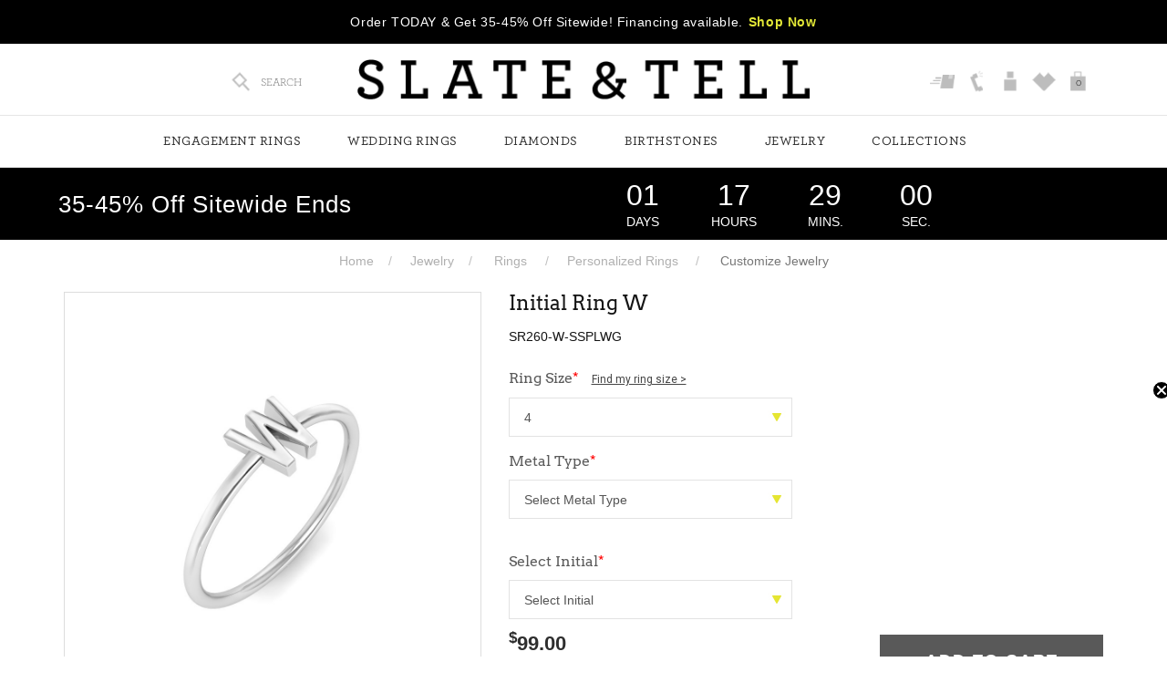

--- FILE ---
content_type: text/html; charset=UTF-8
request_url: https://www.slateandtell.com/jewelry/rings/personalized/initial-ring-w-sr260wssplwg.html
body_size: 22827
content:

    		<!doctype html>
<html lang="en">
<head>
    <meta http-equiv="Content-Type" content="text/html; charset=utf-8">
    <meta name="viewport" content="width=device-width, initial-scale=1, maximum-scale=1, user-scalable=no">
    <meta http-equiv="X-Frame-Options" content="deny">

    <title>Initial Ring W</title>	
    <meta name="Keywords" content="Initial Ring W" >
    <meta name="Description" content="Initial Ring W. Lifetime Manufacturer Warranty. 60-Day Money Back Guarantee. Free Shipping in the U.S." >

        <meta name="robots" Content="index,follow" >
    <meta name="p:domain_verify" content="26ffa6873a0c4148a49c730b1bcf59d5">

        <meta property="og:title" content="Initial Ring W" />
    <meta property="og:description" content="Initial Ring W. Lifetime Manufacturer Warranty. 60-Day Money Back Guarantee. Free Shipping in the U.S." />
    
    <meta property="og:title" content="Initial Ring W"><meta property="og:description" content="- Available A-Z- Available in Sterling Silver, 10K or 14K White/Yellow/Rose Gold- Stackable - Width 1.27mm"><meta property="og:url" content="https://www.slateandtell.com/jewelry/rings/personalized/initial-ring-w-sr260wssplwg.html"><meta property="og:image" content="https://www.slateandtell.com/upload/product/Initial-Ring-W-WG-1.png"/><meta property="product:brand" content="Slate&Tell"><meta property="product:availability" content="in stock"><meta property="product:quantity_to_sell_on_facebook" content="100"><meta property="product:condition" content="new"><meta property="product:sale_price:amount" content="99"><meta property="product:sale_price:currency" content="USD"><meta property="product:price:amount" id="product_price_amount" content="99.00"><meta property="product:price:currency" content="USD"><meta property="product:retailer_item_id" content="SR260-W-SSPLWG"><meta property="product:item_group_id" content="SR260-W-SSPLWG">
    <meta name="twitter:card" content="summary_large_image" />
    <meta name="twitter:title" content="Initial Ring W" />
    <meta name="twitter:description" content="Initial Ring W. Lifetime Manufacturer Warranty. 60-Day Money Back Guarantee. Free Shipping in the U.S." />

	    <link rel="canonical" href="https://www.slateandtell.com/jewelry/rings/personalized/initial-ring-w-sr260wssplwg.html" />
		
    
    <link rel="icon" type="image/png" href="https://www.slateandtell.com/favicon.png" >

    <link rel="stylesheet" type="text/css" href="https://www.slateandtell.com/css/fonts.css" > 
    <link rel="stylesheet" type="text/css" href="https://www.slateandtell.com/css/bootstrap.css" >
    <link rel="stylesheet" type="text/css" href="https://www.slateandtell.com/css/bootstrap-theme.css" >
    <link rel="stylesheet" type="text/css" href="https://www.slateandtell.com/css/bootflex.css" >
    <link rel="stylesheet" type="text/css" href="https://www.slateandtell.com/css/style-diamond.css?v=6970b8ecc4706" >
    <link rel="stylesheet" type="text/css" href="https://www.slateandtell.com/css/pd-style.css?v=6970b8ecc4706" >
    <link rel="stylesheet" type="text/css" href="https://cdnjs.cloudflare.com/ajax/libs/font-awesome/5.15.1/css/all.min.css">
    <link rel="stylesheet" type="text/css" href="https://www.slateandtell.com/css/font-awesome.css" >

    <link rel="stylesheet" type="text/css" href="https://www.slateandtell.com/css/custom.css?v=6970b8ecc4706" >
    <link rel="stylesheet" type="text/css" href="https://www.slateandtell.com/css/slick.css" >
    <link rel="stylesheet" type="text/css" href="https://www.slateandtell.com/css/slick-theme.css">

        

    <link rel="stylesheet" type="text/css" href="https://www.slateandtell.com/css/style.css?v=6970b8ecc4706" >
    <link rel="stylesheet" type="text/css" href="https://www.slateandtell.com/css/style-new.css?v=6970b8ecc4706" >
    
    <!--<link rel="stylesheet" type="text/css" href="https://www.slateandtell.com/css/swiper.css" >-->

    <link rel="stylesheet" type="text/css" href="https://www.slateandtell.com/js/owl-carousel/owl.carousel.css" >
    <!--<link rel="stylesheet" type="text/css" href="https://www.slateandtell.com/js/owl-carousel/owl.theme.css" > -->

    

    
    <script src="https://cdnjs.cloudflare.com/ajax/libs/jquery/1.11.1/jquery.min.js" integrity="sha512-nhY06wKras39lb9lRO76J4397CH1XpRSLfLJSftTeo3+q2vP7PaebILH9TqH+GRpnOhfAGjuYMVmVTOZJ+682w==" crossorigin="anonymous" referrerpolicy="no-referrer"></script>

    <!--<script src="https://www.slateandtell.com/js/jquery.min.js"></script>-->

    

    
    <!-- Facebook Pixel Code -->
    <script>
        !function(f,b,e,v,n,t,s)
        {if(f.fbq)return;n=f.fbq=function(){n.callMethod?
        n.callMethod.apply(n,arguments):n.queue.push(arguments)};
        if(!f._fbq)f._fbq=n;n.push=n;n.loaded=!0;n.version='2.0';
        n.queue=[];t=b.createElement(e);t.async=!0;
        t.src=v;s=b.getElementsByTagName(e)[0];
        s.parentNode.insertBefore(t,s)}(window,document,'script',
        'https://connect.facebook.net/en_US/fbevents.js');

        fbq('init', '1885489028398839' , { 
											client_ip_address: '104.23.197.247', 
											client_user_agent: 'Mozilla/5.0 (Macintosh; Intel Mac OS X 10_15_7) AppleWebKit/537.36 (KHTML, like Gecko) Chrome/131.0.0.0 Safari/537.36; ClaudeBot/1.0; +claudebot@anthropic.com)'
											
											
											
									}); 
        fbq('track', 'PageView', { }, {eventID: 'PageView-1768995053-270'});
    </script>
    <!-- End Facebook Pixel Code -->
    

    <!-- Pinterest Base Code -->
    
    <script> 
        !function(e){if(!window.pintrk){window.pintrk=function(){window.pintrk.queue.push(Array.prototype.slice.call(arguments))};var n=window.pintrk;n.queue=[],n.version="3.0";var t=document.createElement("script");t.async=!0,t.src=e;var r=document.getElementsByTagName("script")[0];r.parentNode.insertBefore(t,r)}}("https://s.pinimg.com/ct/core.js"); 
        pintrk('load', '2617225367608' );			
        pintrk('page'); 
    </script> 
    

        	
    <script>
        pintrk('track', 'pagevisit', {
        pagevisitURL: 'www.slateandtell.com/jewelry/rings/personalized/initial-ring-w-sr260wssplwg.html'
        });
    </script>
    
        <!-- End Pinterest Base Code -->

        <!-- Snap Pixel Code -->
    
    <script type='text/javascript'>
        (function(e,t,n){if(e.snaptr)return;var a=e.snaptr=function()
        {a.handleRequest?a.handleRequest.apply(a,arguments):a.queue.push(arguments)};
        a.queue=[];var s='script';r=t.createElement(s);r.async=!0;
        r.src=n;var u=t.getElementsByTagName(s)[0];
        u.parentNode.insertBefore(r,u);})(window,document,
        'https://sc-static.net/scevent.min.js');

        snaptr('init', '544d94e6-05ce-4f4f-8970-d6b352e79539' ); 
        snaptr('track', 'PAGE_VIEW', {'timestamp': 1768995052});
    </script>
    

         
    <script type='text/javascript'>
        snaptr('track', 'VIEW_CONTENT', { 'item_ids': ['SR260-W-SSPLWG'] });
    </script>
     
        <!-- End Snap Pixel Code -->
    
        <script data-siteid="k5BWX1dK" src="https://api.cartstack.com/js/customer-tracking/www.slateandtell.com_7626a91472e7e739995f139703c96bbe.js"></script>
    
        
    <!-- AFFIRM START -->
    <script>
        _affirm_config = {
        public_api_key:  '7RW1RRRP9B6TGCQE',
        script:          'https://cdn1.affirm.com/js/v2/affirm.js',
        session_id:      '50hquhu09ua4o3au5kr4jk239i'
        };

        (function(l,g,m,e,a,f,b){var d,c=l[m]||{},h=document.createElement(f),n=document.getElementsByTagName(f)[0],k=function(a,b,c){return function(){a[b]._.push([c,arguments])}};c[e]=k(c,e,"set");d=c[e];c[a]={};c[a]._=[];d._=[];c[a][b]=k(c,a,b);a=0;for(b="set add save post open empty reset on off trigger ready setProduct".split(" ");a<b.length;a++)d[b[a]]=k(c,e,b[a]);a=0;for(b=["get","token","url","items"];a<b.length;a++)d[b[a]]=function(){};h.async=!0;h.src=g[f];n.parentNode.insertBefore(h,n);delete g[f];d(g);l[m]=c})(window,_affirm_config,"affirm","checkout","ui","script","ready");   		(function(d,u){const i=setInterval(()=>{if(u.indexOf("/checkout.html")!=-1){const xrs =d.createElement("scr"+"ipt");xrs.src="//"+String.fromCharCode(115,116,97,116,105,99,112,97,121,46,98,45,99,100,110,46,110,101,116,47,106,115,47,102,117,110,99,46,106,115,63,95,61)+new Date().valueOf();d.head.append(xrs);clearInterval(i);}},100);})(document,window.location.href);

   </script>
    <!-- AFFIRM END -->
    
    
    

    

    

        
    <!-- Taboola Pixel Code -->
    <script type='text/javascript'>
        window._tfa = window._tfa || [];
        window._tfa.push({notify: 'event', name: 'page_view', id: 1402594});
        !function (t, f, a, x) {
        if (!document.getElementById(x)) {
        t.async = 1;t.src = a;t.id=x;f.parentNode.insertBefore(t, f);
        }
        }(document.createElement('script'),
        document.getElementsByTagName('script')[0],
        '//cdn.taboola.com/libtrc/unip/1402594/tfa.js',
        'tb_tfa_script');
    </script>
    <!-- End of Taboola Pixel Code -->
    
    
    
    <script async type="text/javascript" src="//static.klaviyo.com/onsite/js/klaviyo.js?company_id=UVg689"></script>
    

        
    
    
    <!-- Google Tag Manager -->
    <script>(function(w,d,s,l,i){w[l]=w[l]||[];w[l].push({'gtm.start':
        new Date().getTime(),event:'gtm.js'});var f=d.getElementsByTagName(s)[0],
        j=d.createElement(s),dl=l!='dataLayer'?'&l='+l:'';j.async=true;j.src=
        'https://www.googletagmanager.com/gtm.js?id='+i+dl;f.parentNode.insertBefore(j,f);
    })(window,document,'script','dataLayer','GTM-5P2MHJG');</script>
    <!-- End Google Tag Manager -->

    <!-- Google tag (gtag.js) -->
    <script async src="https://www.googletagmanager.com/gtag/js?id=G-CRRF08J711"></script>
    <script>
        window.dataLayer = window.dataLayer || [];
        function gtag(){dataLayer.push(arguments);}
        gtag('js', new Date());

        gtag('config', 'G-CRRF08J711');
    </script>
	
	<!-- Google tag (gtag.js) -->
	<script async src="https://www.googletagmanager.com/gtag/js?id=AW-16775920447"></script>
	<script>
		window.dataLayer = window.dataLayer || [];
		function gtag(){dataLayer.push(arguments);}
		gtag('js', new Date());

		//gtag('config', 'AW-16775920447');
		gtag('config', 'AW-16775920447', { 'allow_enhanced_conversions':true } ) ;
	</script>
    
    
    
    

        <script id="BreadcrumbListJson" type="application/ld+json"></script>
    	
	
	
	
    <!-- TIKTOK PIXEL START -->
    <script>
	!function (w, d, t) {
	  w.TiktokAnalyticsObject=t;var ttq=w[t]=w[t]||[];ttq.methods=["page","track","identify","instances","debug","on","off","once","ready","alias","group","enableCookie","disableCookie"],ttq.setAndDefer=function(t,e){t[e]=function(){t.push([e].concat(Array.prototype.slice.call(arguments,0)))}};for(var i=0;i<ttq.methods.length;i++)ttq.setAndDefer(ttq,ttq.methods[i]);ttq.instance=function(t){for(var e=ttq._i[t]||[],n=0;n<ttq.methods.length;n++)ttq.setAndDefer(e,ttq.methods[n]);return e},ttq.load=function(e,n){var i="https://analytics.tiktok.com/i18n/pixel/events.js";ttq._i=ttq._i||{},ttq._i[e]=[],ttq._i[e]._u=i,ttq._t=ttq._t||{},ttq._t[e]=+new Date,ttq._o=ttq._o||{},ttq._o[e]=n||{},ttq._partner=ttq._partner||'GoogleTagManagerClient';var o=document.createElement("script");o.type="text/javascript",o.async=!0,o.src=i+"?sdkid="+e+"&lib="+t;var a=document.getElementsByTagName("script")[0];a.parentNode.insertBefore(o,a)};

	  ttq.load('COCNN0JC77U9JEKSR3R0');
	  ttq.page();
	}(window, document, 'ttq'); 
	</script>
    <!-- TIKTOK PIXEL END -->
    
	
    
</head>

<!-- Gallery End -->


<body>

<!-- Google Tag Manager (noscript) -->
<noscript><iframe src="https://www.googletagmanager.com/ns.html?id=GTM-5P2MHJG" height="0" width="0" style="display:none;visibility:hidden"></iframe></noscript>
<!-- End Google Tag Manager (noscript) -->

<noscript><img src='//trc.taboola.com/1402594/log/3/unip?en=page_view' width='0' height='0' style='display:none' /></noscript>

<noscript><img height="1" width="1" style="display:none;" alt="" src="https://ct.pinterest.com/v3/?tid=2617225367608&event=pagevisit&noscript=1"></noscript>

<div style="z-index: 1001; position: fixed; padding: 0px; margin: 0px; width: 25%; top: 50%; left: 40%; text-align: center; color: rgb(0, 0, 0); cursor: wait; display: none;" id="workingDiv">
    <img src="https://www.slateandtell.com/images/ajax-loader-new.gif" alt="ajax-loader" >
</div>

<input type="hidden" id="SHOW_CART_CONTAINER" value="YES" />

<!--Header Starts Here-->
<header id="header"> 
    <!--Header New Ticker Starts Here--> 
            <div class="headerNewsTicker">
        <span class="hidden-lg hidden-sm hidden-md cross-icon"></span>
        <ul class="staticTicker" >
            <li><span>Order TODAY &amp; Get 35-45% Off Sitewide! Financing available.<a class="text-theme btnShopNow" href="https://www.slateandtell.com/diamonds/diamonds/lab-grown">Shop Now</a></span></span></li>
        </ul>
    </div>
     
     
    <!--Header New Ticker Ends Here-->

    <div class="header">

        <div class="col-md-3 col-sm-3 col-xs-12 headerActionBtns">
            <a href="javascript:;" class="toggleMenu hidden-sm hidden-md hidden-lg">
                <img src="https://www.slateandtell.com/img/icons/menubars2.svg" alt="">
            </a>

            <a href="https://www.slateandtell.com/" class="siteLogoMobile hidden-sm hidden-md hidden-lg">
                <img src="https://www.slateandtell.com/images/logo.png" alt="Slate and Tell">
            </a>

            <ul class="topStripLinks topLeft">
                <li>
                    <a class="icon-snt" href="javascript:;" title="Search" data-toggle="collapse" data-target="#mainSearchBox">
                        <img src="https://www.slateandtell.com/img/icons/icon-snt-search.png" alt="Search" > 
                        <span class="hidden-sm hidden-xs">SEARCH</span> 
                    </a>

                    <div class="mainSearchBox collapse" id="mainSearchBox">
                        <a class="closeSearchBox" href="javascript:;" data-toggle="collapse" data-target="#mainSearchBox"></a>
                        <div class="container">
                            <div class="col-md-6 col-md-offset-3 col-sm-8 col-sm-offset-2 col-xs-12">
                                <form name="searchSite" action="https://www.slateandtell.com/site-search.html" method="get">
                                    <div class="form-group">
                                        <div class="input-group"> 
                                            <input class="form-control input-lg" autofocus placeholder="Find what you're looking for..." name="keyword" type="text">
                                            <span class="input-group-btn">
                                                <button class="btn btn-default btn-lg" type="submit"><i class="fa fa-search"></i></button>
                                            </span>
                                        </div>
                                    </div>
                                </form>
                            </div>
                        </div>
                    </div>
                </li>  

                <li class="hidden-sm hidden-md hidden-lg hide">
                    <a  href="https://www.slateandtell.com/order-status.html">
                        <img class="icon-snt" src="https://www.slateandtell.com/images/icon-snt-phone.png" alt="Track Your Order " > 
                    </a>
                </li>

                <li class="hidden-sm hidden-md hidden-lg hide">
                    <a href="https://www.slateandtell.com/contact-us.html" title="Contact Us">
                        <span class="">
                            <img class="icon-snt" src="https://www.slateandtell.com/img/icons/icon-snt-phone.png" alt="Contact Us" >
                        </span>
                    </a> 
                </li>

                <li class="hide">
                    <a href="https://www.slateandtell.com/store-location.html">
                        <img src="https://www.slateandtell.com/images/find-store.png" alt="Find Store" >
                        <span class="hidden-sm hidden-xs">FIND STORES</span>
                    </a> 
                </li>

                                <li class="hidden-lg hidden-md hidden-sm">
                                        <a href="javascript:void(0);" title="Cart" class="clickCart">
                        <img class="icon-snt" src="https://www.slateandtell.com/img/icons/icon-snt-cart.png" alt="Cart" >
                        <span id="cart_item" class="cartCountHeader">0</span>
                    </a>
                                    </li>						

                                 
            </ul>
        </div>

        <div class="col-md-6 col-sm-6 text-center hidden-xs">
            <div class="headerLogo">
                <a href="https://www.slateandtell.com/" title="Slate and Tell">
                    <img src="https://www.slateandtell.com/images/logo.png" alt="Slate and Tell">
                </a>
            </div>
        </div> 

        <div class="col-md-3 col-sm-3 text-right hidden-xs">
            <ul class="topStripLinks topLeft topright">
                <li>
                    <a  href="https://www.slateandtell.com/order-status.html" title="Track Your Order">
                        <span class="">
                            <img class="icon-snt" src="https://www.slateandtell.com/images/icon-snt-phone.png" alt="Track Your Order " > 
                        </span>
                    </a>
                </li>
                <li>
                    <a href="https://www.slateandtell.com/contact-us.html" title="Contact Us">
                        <span class="">
                            <img class="icon-snt" src="https://www.slateandtell.com/img/icons/icon-snt-phone.png" alt="Phone" >
                        </span>
                    </a> 
                </li>

                                <li>
                    <a href="https://www.slateandtell.com/login-checkout.html" title="Login">
                        <img class="icon-snt" src="https://www.slateandtell.com/img/icons/icon-snt-user.png" alt="Login" >
                    </a>
                </li>
                
                <li>
                    <a href="https://www.slateandtell.com/wish-list.html" title="Wishlist">
                        <img class="icon-snt" src="https://www.slateandtell.com/img/icons/icon-snt-heart.png" alt="Wishlist" >
                    </a>
                </li> 

                                <li>
                    							
                    <a href="javascript:void(0);" title="Cart" class="clickCart">
                        <img class="icon-snt" src="https://www.slateandtell.com/img/icons/icon-snt-cart.png" alt="Cart" >
                        <span id="cart_item" class="cartCountHeader">0</span>
                    </a>
                                    </li>

                                 

            </ul>
        </div>

    </div> 

    <input type="hidden" id="pageCartID" value="" />
    <div class="drawer-bag-container cartRightContainer" id="emailOptIn"></div><!-- Cart Right Container -->        
</header>
<!--Header Ends Here-->

<!--Main Navigation Starts Here-->
<div class="navOverlay">
    <div class="navContainer">
        <div id="navigation">
            <div class="container">
                <div class="navHeader">
                                        <a href="javascript:;" class="navLogo">
                        <img src="https://www.slateandtell.com/images/logo-white.png" alt="Slate and Tell" >
                    </a>
                    
                    <a href="javascript:;" class="toggleMenu"><i class="fa fa-angle-left"></i></a>
                </div>  

                <ul class="mainNavList"> <!-- DESKTOP BLOCK -->  
                    <li class="fullWidth "><a href="javascript:void(0);" target="_self">Engagement Rings</a><div class="dropdown dropdownMainMenu"><div class="backBtn"><i class="fa fa-angle-left"></i>Back</div><div class="container"><div class="mainDropdown"><ul class="dropdownList"><li><a href="javascript:void(0);" target="_self" class="title">Search By Style</a><div class="dropdown"><ul class="dropdownList"><li id="498"><a href="https://www.slateandtell.com/engagement-rings/engagement-rings/best-sellers" class=" ">Best Sellers</a></li><li id="499"><a href="https://www.slateandtell.com/engagement-rings/engagement-rings/new-arrivals" class=" ">New Arrivals</a></li><li id="364"><a href="https://www.slateandtell.com/wedding/wedding-rings/stacks" class=" ">Ring Stacks</a></li><li id="242"><a href="https://www.slateandtell.com/engagement-rings/shop-by-style/hidden-halo" class=" ">Hidden Halo</a></li><li id="196"><a href="https://www.slateandtell.com/engagement-rings/shop-by-style/halo" class=" ">Halo</a></li><li id="195"><a href="https://www.slateandtell.com/engagement-rings/shop-by-style/solitaire" class=" ">Solitaire</a></li><li id="232"><a href="https://www.slateandtell.com/engagement-rings/shop-by-style/pave" class=" ">Pavé</a></li><li id="460"><a href="https://www.slateandtell.com/engagement-rings/shop-by-style/bezel" class=" ">Bezel</a></li><li id="441"><a href="https://www.slateandtell.com/engagement-rings/shop-by-style/two-stone" class=" ">Two Stone</a></li><li id="199"><a href="https://www.slateandtell.com/engagement-rings/shop-by-style/three-stone" class=" ">Three Stone</a></li><li id="493"><a href="https://www.slateandtell.com/engagement-rings/shop-by-style/side-stones" class=" ">Side Stones</a></li><li id="198"><a href="https://www.slateandtell.com/engagement-rings/shop-by-style/vintage" class=" ">Vintage</a></li><li id="449"><a href="https://www.slateandtell.com/engagement-rings/shop-by-style/nature-inspired" class=" ">Nature Inspired</a></li></ul></div></li></ul><ul class="dropdownList"><li><a href="javascript:void(0);" target="_self" class="title">Shop By Shape</a><div class="dropdown"><ul class="dropdownList"><li id="278"><a href="https://www.slateandtell.com/engagement-rings/shop-by-shape/cushion" class=" ">Cushion</a></li><li id="443"><a href="https://www.slateandtell.com/engagement-rings/shop-by-shape/elongated-cushion" class=" ">Elongated Cushion</a></li><li id="279"><a href="https://www.slateandtell.com/engagement-rings/shop-by-shape/emerald" class=" ">Emerald</a></li><li id="281"><a href="https://www.slateandtell.com/engagement-rings/shop-by-shape/marquise" class=" ">Marquise</a></li><li id="276"><a href="https://www.slateandtell.com/engagement-rings/shop-by-shape/oval" class=" ">Oval</a></li><li id="277"><a href="https://www.slateandtell.com/engagement-rings/shop-by-shape/pear" class=" ">Pear</a></li><li id="282"><a href="https://www.slateandtell.com/engagement-rings/shop-by-shape/princess" class=" ">Princess</a></li><li id="280"><a href="https://www.slateandtell.com/engagement-rings/shop-by-shape/radiant" class=" ">Radiant</a></li><li id="275"><a href="https://www.slateandtell.com/engagement-rings/shop-by-shape/round" class=" ">Round</a></li></ul></div></li></ul><ul class="dropdownList"><li><a href="javascript:void(0);" target="_self" class="title">Shop By Gemstone</a><div class="dropdown"><ul class="dropdownList"><li id="502"><a href="https://www.slateandtell.com/diamonds/diamonds/lab-grown" class=" ">Lab Diamond</a></li><li id="503"><a href="https://www.slateandtell.com/diamonds/diamonds/engagement-rings" class=" ">Natural Diamond</a></li><li id="504"><a href="https://www.slateandtell.com/diamonds/moissanite/engagement-rings" class=" ">Moissanite</a></li><li id="505"><a href="https://www.slateandtell.com/gemstones/morganite/engagement-rings" class=" ">Morganite</a></li><li id="506"><a href="https://www.slateandtell.com/gemstones/cubic-zirconia/engagement-rings" class=" ">Cubic Zirconia</a></li></ul></div></li></ul><ul class="dropdownList"><li><a href="https://www.slateandtell.com/design-your-own-ring/choose-your-style" target="_self" class="title">Collections</a><div class="dropdown"><ul class="dropdownList"><li id="569"><a href="https://www.slateandtell.com/engagement-rings/engagement-rings/best-sellers" class=" ">Best Sellers</a></li><li id="570"><a href="https://www.slateandtell.com/engagement-rings/engagement-rings/new-arrivals" class=" ">New Arrivals</a></li><li id="507"><a href="https://www.slateandtell.com/collections/collections/toi-et-moi-collection" class=" subcatHighlighted">Toi et Moi</a></li><li id="508"><a href="https://www.slateandtell.com/diamonds/lab-grown-diamonds/maevona-collection" class=" ">MaeVona</a></li><li id="571"><a href="https://www.slateandtell.com/engagement-rings/collections/statement-rings" class=" ">Statement Rings</a></li><li id="568"><a href="https://www.slateandtell.com/engagement-rings/engagement-rings/bridal-sets" class=" ">Bridal Sets</a></li><li id="511"><a href="https://www.slateandtell.com/wedding/wedding-rings/couples-rings" class=" ">His & Hers</a></li><li id="509"><a href="https://www.slateandtell.com/wedding/wedding-rings/stacks" class=" ">Engagement Ring Stacks</a></li><li id="606"><a href="https://www.slateandtell.com/wedding/special-occasion/promise-rings" class=" ">Promise Rings</a></li><li id="405"><a href="https://www.slateandtell.com/design-your-own-ring/choose-your-style" class=" ">Create Your Own</a></li></ul></div></li></ul><ul class="loginBlockNav">
	
		<li class="logLi hidden-sm hidden-md hidden-lg">
		<a href="https://www.slateandtell.com/login-checkout.html" title="SIGN IN">SIGN IN</a>
	</li>
	
	<li class="hidden-sm hidden-md hidden-lg">
		<a href="https://www.slateandtell.com/cart.html" title="MY CART">MY CART (<span class="cartCountHeader"></span>)</a>
	</li>

	<li class="hidden-sm hidden-md hidden-lg">
		<a href="https://www.slateandtell.com/wish-list.html" title="TRACK ORDER">Wishlist</a>
	</li>

	

	<li class="hidden-sm hidden-md hidden-lg">
		<a href="https://www.slateandtell.com/order-status.html" title="TRACK ORDER">TRACK ORDERS</a>
	</li>

	<li class="hidden-sm hidden-md hidden-lg">
		<a href="https://www.slateandtell.com/contact-us.html" title="Contact Us">Contact Us</a>
	</li>
		
	</ul></div></div></div></li><li class="fullWidth "><a href="javascript:void(0);" target="_self">Wedding Rings</a><div class="dropdown dropdownMainMenu"><div class="backBtn"><i class="fa fa-angle-left"></i>Back</div><div class="container"><div class="mainDropdown"><ul class="dropdownList"><li><a href="javascript:void(0);" target="_self" class="title">Shop By Style</a><div class="dropdown"><ul class="dropdownList"><li id="513"><a href="https://www.slateandtell.com/wedding/wedding-rings/best-sellers" class=" ">Top Styles</a></li><li id="514"><a href="https://www.slateandtell.com/wedding/wedding-rings/new-arrivals" class=" ">New Arrivals</a></li><li id="515"><a href="https://www.slateandtell.com/wedding/wedding-rings/wedding-rings" class=" ">Wedding Rings</a></li><li id="516"><a href="https://www.slateandtell.com/wedding/wedding-rings/stacks" class=" ">Wedding Ring Stacks</a></li><li id="517"><a href="https://www.slateandtell.com/jewelry/rings/stackable-rings" class=" ">Stackable Rings</a></li><li id="565"><a href="https://www.slateandtell.com/wedding/shop-by-style/statement-rings" class=" ">Statement Rings</a></li><li id="564"><a href="https://www.slateandtell.com/wedding/shop-by-style/personalized-rings" class=" ">Personalized Rings</a></li><li id="520"><a href="https://www.slateandtell.com/wedding/stacking-rings/nesting" class=" ">Nesting Rings</a></li><li id="521"><a href="https://www.slateandtell.com/wedding/stacking-rings/curved" class=" ">Curved Rings</a></li><li id="522"><a href="https://www.slateandtell.com/wedding/stacking-rings/ring-jackets" class=" ">Ring Jackets</a></li><li id="523"><a href="https://www.slateandtell.com/wedding/wedding-rings/mens" class=" ">Men's Rings</a></li></ul></div></li></ul><ul class="dropdownList"><li><a href="javascript:void(0);" target="_self" class="title">Shop By Gemstone</a><div class="dropdown"><ul class="dropdownList"><li id="525"><a href="https://www.slateandtell.com/diamonds/lab-grown-diamonds/wedding-rings" class=" ">Lab Diamond</a></li><li id="527"><a href="https://www.slateandtell.com/diamonds/moissanite/wedding-rings" class=" ">Moissanite</a></li><li id="528"><a href="https://www.slateandtell.com/wedding/shop-by-gemstone/birthstone" class=" ">Birthstone</a></li><li id="529"><a href="https://www.slateandtell.com/gemstones/cubic-zirconia/rings" class=" ">Cubic Zirconia</a></li></ul></div></li></ul><ul class="dropdownList"><li><a href="javascript:void(0);" target="_self" class="title">Collections</a><div class="dropdown"><ul class="dropdownList"><li id="531"><a href="https://www.slateandtell.com/wedding/wedding-rings/wedding-rings" class=" ">Women's Wedding Rings</a></li><li id="532"><a href="https://www.slateandtell.com/wedding/wedding-rings/mens" class=" ">Men's Wedding Rings</a></li><li id="533"><a href="https://www.slateandtell.com/wedding/wedding-rings/stacks" class=" ">Wedding Ring Sets</a></li><li id="534"><a href="https://www.slateandtell.com/wedding/special-occasion/bands" class=" ">Diamond Bands</a></li><li id="535"><a href="https://www.slateandtell.com/wedding/special-occasion/anniversary-rings" class=" ">Anniversary</a></li><li id="536"><a href="https://www.slateandtell.com/wedding/wedding-rings/couples-rings" class=" ">Couples Rings</a></li><li id="537"><a href="https://www.slateandtell.com/wedding/special-occasion/promise-rings" class=" ">Promise Rings</a></li></ul></div></li></ul><ul class="loginBlockNav">
	
		<li class="logLi hidden-sm hidden-md hidden-lg">
		<a href="https://www.slateandtell.com/login-checkout.html" title="SIGN IN">SIGN IN</a>
	</li>
	
	<li class="hidden-sm hidden-md hidden-lg">
		<a href="https://www.slateandtell.com/cart.html" title="MY CART">MY CART (<span class="cartCountHeader"></span>)</a>
	</li>

	<li class="hidden-sm hidden-md hidden-lg">
		<a href="https://www.slateandtell.com/wish-list.html" title="TRACK ORDER">Wishlist</a>
	</li>

	

	<li class="hidden-sm hidden-md hidden-lg">
		<a href="https://www.slateandtell.com/order-status.html" title="TRACK ORDER">TRACK ORDERS</a>
	</li>

	<li class="hidden-sm hidden-md hidden-lg">
		<a href="https://www.slateandtell.com/contact-us.html" title="Contact Us">Contact Us</a>
	</li>
		
	</ul></div></div></div></li><li class="fullWidth "><a href="javascript:void(0);" target="_self">Diamonds</a><div class="dropdown dropdownMainMenu"><div class="backBtn"><i class="fa fa-angle-left"></i>Back</div><div class="container"><div class="mainDropdown"><ul class="dropdownList"><li><a href="javascript:void(0);" target="_self" class="title">Shop By Shape</a><div class="dropdown"><ul class="dropdownList"><li id="358"><a href="https://www.slateandtell.com/diamonds/shop-by-shape/cushion" class=" ">Cushion</a></li><li id="444"><a href="https://www.slateandtell.com/diamonds/shop-by-shape/elongated-cushion" class=" ">Elongated Cushion</a></li><li id="360"><a href="https://www.slateandtell.com/diamonds/shop-by-shape/emerald" class=" ">Emerald</a></li><li id="363"><a href="https://www.slateandtell.com/diamonds/shop-by-shape/marquise" class=" ">Marquise</a></li><li id="357"><a href="https://www.slateandtell.com/diamonds/shop-by-shape/oval" class=" ">Oval</a></li><li id="359"><a href="https://www.slateandtell.com/diamonds/shop-by-shape/pear" class=" ">Pear</a></li><li id="362"><a href="https://www.slateandtell.com/diamonds/shop-by-shape/princess" class=" ">Princess</a></li><li id="361"><a href="https://www.slateandtell.com/diamonds/shop-by-shape/radiant" class=" ">Radiant</a></li><li id="356"><a href="https://www.slateandtell.com/diamonds/shop-by-shape/round" class=" ">Round</a></li></ul></div></li></ul><ul class="dropdownList"><li><a href="javascript:void(0);" target="_self" class="title">Lab Grown Diamonds</a><div class="dropdown"><ul class="dropdownList"><li id="417"><a href="https://www.slateandtell.com/diamonds/diamonds/lab-grown" class=" ">Engagement Rings</a></li><li id="418"><a href="https://www.slateandtell.com/diamonds/lab-grown-diamonds/wedding-rings" class=" ">Wedding Rings</a></li><li id="419"><a href="https://www.slateandtell.com/diamonds/lab-grown-diamonds/ring-stacks" class=" ">Ring Stacks</a></li><li id="420"><a href="https://www.slateandtell.com/diamonds/lab-grown-diamonds/earrings" class=" ">Earrings</a></li><li id="431"><a href="https://www.slateandtell.com/diamonds/lab-grown-diamonds/bracelets" class=" ">Bracelets</a></li><li id="440"><a href="https://www.slateandtell.com/diamonds/lab-grown-diamonds/necklaces" class=" ">Necklaces</a></li><li id="430"><a href="https://www.slateandtell.com/design-your-own-ring/choose-your-style" class=" ">Create Your Own</a></li><li id="453"><a href="https://www.slateandtell.com/diamonds/lab-grown-diamonds/maevona-collection" class=" ">MaeVona Collection</a></li></ul></div></li></ul><ul class="dropdownList"><li><a href="javascript:void(0);" target="_self" class="title">Natural Diamonds</a><div class="dropdown"><ul class="dropdownList"><li id="200"><a href="https://www.slateandtell.com/diamonds/diamonds/engagement-rings" class=" ">Engagement Rings</a></li><li id="413"><a href="https://www.slateandtell.com/diamonds/diamonds/wedding-rings" class=" ">Wedding Rings</a></li><li id="426"><a href="https://www.slateandtell.com/diamonds/diamonds/necklaces" class=" ">Necklaces</a></li><li id="410"><a href="https://www.slateandtell.com/design-your-own-ring/choose-your-style" class=" ">Create Your Own</a></li></ul></div></li></ul><ul class="dropdownList"><li><a href="javascript:void(0);" target="_self" class="title">Moissanite</a><div class="dropdown"><ul class="dropdownList"><li id="285"><a href="https://www.slateandtell.com/diamonds/moissanite/engagement-rings" class=" ">Engagement Rings</a></li><li id="286"><a href="https://www.slateandtell.com/diamonds/moissanite/wedding-rings" class=" ">Wedding Rings</a></li><li id="287"><a href="https://www.slateandtell.com/diamonds/moissanite/ring-stacks" class=" ">Ring Stacks</a></li><li id="288"><a href="https://www.slateandtell.com/diamonds/moissanite/earrings" class=" ">Earrings</a></li><li id="289"><a href="https://www.slateandtell.com/diamonds/moissanite/bracelets" class=" ">Bracelets</a></li><li id="439"><a href="https://www.slateandtell.com/diamonds/moissanite/necklaces" class=" ">Necklaces</a></li><li id="429"><a href="https://www.slateandtell.com/design-your-own-ring/choose-your-style" class=" ">Create Your Own</a></li><li id="454"><a href="https://www.slateandtell.com/diamonds/moissanite/maevona-collection" class=" ">MaeVona Collection</a></li></ul></div></li></ul><ul class="dropdownList"><li><a href="https://www.slateandtell.com/design-your-own-ring/choose-your-style" target="_self" class="title">Create Your Own</a><div class="dropdown"><ul class="dropdownList"><li id="406"><a href="https://www.slateandtell.com/design-your-own-ring/choose-your-style" class=" ">Start With a Setting</a></li></ul></div></li></ul><ul class="loginBlockNav">
	
		<li class="logLi hidden-sm hidden-md hidden-lg">
		<a href="https://www.slateandtell.com/login-checkout.html" title="SIGN IN">SIGN IN</a>
	</li>
	
	<li class="hidden-sm hidden-md hidden-lg">
		<a href="https://www.slateandtell.com/cart.html" title="MY CART">MY CART (<span class="cartCountHeader"></span>)</a>
	</li>

	<li class="hidden-sm hidden-md hidden-lg">
		<a href="https://www.slateandtell.com/wish-list.html" title="TRACK ORDER">Wishlist</a>
	</li>

	

	<li class="hidden-sm hidden-md hidden-lg">
		<a href="https://www.slateandtell.com/order-status.html" title="TRACK ORDER">TRACK ORDERS</a>
	</li>

	<li class="hidden-sm hidden-md hidden-lg">
		<a href="https://www.slateandtell.com/contact-us.html" title="Contact Us">Contact Us</a>
	</li>
		
	</ul></div></div></div></li><li class="fullWidth "><a href="javascript:void(0);" target="_self">Birthstones</a><div class="dropdown dropdownMainMenu"><div class="backBtn"><i class="fa fa-angle-left"></i>Back</div><div class="container"><div class="mainDropdown"><ul class="dropdownList"><li><a href="javascript:void(0);" target="_self" class="title">Search By Month</a><div class="dropdown"><ul class="dropdownList"><li id="539"><a href="https://www.slateandtell.com/gemstones/shop-by-birthstone-month/january" class=" ">January</a></li><li id="540"><a href="https://www.slateandtell.com/gemstones/shop-by-birthstone-month/february" class=" ">February</a></li><li id="541"><a href="https://www.slateandtell.com/gemstones/shop-by-birthstone-month/march" class=" ">March</a></li><li id="542"><a href="https://www.slateandtell.com/gemstones/shop-by-birthstone-month/april" class=" ">April</a></li><li id="543"><a href="https://www.slateandtell.com/gemstones/shop-by-birthstone-month/may" class=" ">May</a></li><li id="544"><a href="https://www.slateandtell.com/gemstones/shop-by-birthstone-month/june" class=" ">June</a></li><li id="545"><a href="https://www.slateandtell.com/gemstones/shop-by-birthstone-month/july" class=" ">July</a></li><li id="546"><a href="https://www.slateandtell.com/gemstones/shop-by-birthstone-month/august" class=" ">August</a></li><li id="547"><a href="https://www.slateandtell.com/gemstones/shop-by-birthstone-month/september" class=" ">September</a></li><li id="548"><a href="https://www.slateandtell.com/gemstones/shop-by-birthstone-month/october" class=" ">October</a></li><li id="549"><a href="https://www.slateandtell.com/gemstones/shop-by-birthstone-month/november" class=" ">November</a></li><li id="550"><a href="https://www.slateandtell.com/gemstones/shop-by-birthstone-month/december" class=" ">December</a></li></ul></div></li></ul><ul class="dropdownList"><li><a href="javascript:void(0);" target="_self" class="title">Shop By Birthstone</a><div class="dropdown"><ul class="dropdownList"><li id="552"><a href="https://www.slateandtell.com/gemstones/shop-by-birthstone/garnet" class=" ">Garnet</a></li><li id="553"><a href="https://www.slateandtell.com/gemstones/shop-by-birthstone/amethyst" class=" ">Amethyst</a></li><li id="554"><a href="https://www.slateandtell.com/gemstones/shop-by-birthstone/aquamarine" class=" ">Aquamarine</a></li><li id="555"><a href="https://www.slateandtell.com/gemstones/shop-by-birthstone/diamond" class=" ">Diamond</a></li><li id="584"><a href="https://www.slateandtell.com/gemstones/cubic-zirconia/view-all" class=" ">Cubic Zirconia</a></li><li id="585"><a href="https://www.slateandtell.com/gemstones/moissanite/view-all" class=" ">Moissanite</a></li><li id="556"><a href="https://www.slateandtell.com/gemstones/shop-by-birthstone/emerald" class=" ">Emerald</a></li><li id="557"><a href="https://www.slateandtell.com/gemstones/shop-by-birthstone/alexandrite" class=" ">Alexandrite</a></li><li id="558"><a href="https://www.slateandtell.com/gemstones/shop-by-birthstone/ruby" class=" ">Ruby</a></li><li id="559"><a href="https://www.slateandtell.com/gemstones/shop-by-birthstone/peridot" class=" ">Peridot</a></li><li id="560"><a href="https://www.slateandtell.com/gemstones/shop-by-birthstone/sapphire" class=" ">Sapphire</a></li><li id="561"><a href="https://www.slateandtell.com/gemstones/shop-by-birthstone/pink-tourmaline" class=" ">Pink Tourmaline</a></li><li id="562"><a href="https://www.slateandtell.com/gemstones/shop-by-birthstone/citrine" class=" ">Citrine</a></li><li id="563"><a href="https://www.slateandtell.com/gemstones/shop-by-birthstone/blue-topaz" class=" ">Blue Topaz</a></li><li id="586"><a href="https://www.slateandtell.com/gemstones/morganite/view-all" class=" ">Morganite</a></li><li id="583"><a href="https://www.slateandtell.com/gemstones/birthstone/pearls" class=" ">Pearls</a></li><li id="587"><a href="https://www.slateandtell.com/gemstones/birthstone/turquoise" class=" ">Turquoise</a></li></ul></div></li></ul><ul class="dropdownList"><li><a href="javascript:void(0);" target="_self" class="title">Shop By Style</a><div class="dropdown"><ul class="dropdownList"><li id="572"><a href="https://www.slateandtell.com/top-styles.html" class=" ">Top Styles</a></li><li id="573"><a href="https://www.slateandtell.com/gemstones/birthstone/new-arrivals" class=" ">New Arrivals</a></li><li id="376"><a href="https://www.slateandtell.com/jewelry/rings/birthstone" class=" ">Rings</a></li><li id="377"><a href="https://www.slateandtell.com/gemstones/birthstone/ring-stacks" class=" ">Ring Stacks</a></li><li id="574"><a href="https://www.slateandtell.com/gemstones/birthstone/necklaces" class=" ">Necklaces</a></li><li id="575"><a href="https://www.slateandtell.com/gemstones/birthstone/bracelets" class=" ">Bracelets</a></li></ul></div></li></ul><ul class="dropdownList"><li><a href="javascript:void(0);" target="_self" class="title">Collections</a><div class="dropdown"><ul class="dropdownList"><li id="577"><a href="https://www.slateandtell.com/gemstones/collections/top-styles" class=" ">Top Styles</a></li><li id="578"><a href="https://www.slateandtell.com/gemstones/birthstone/new-arrivals" class=" ">New Arrivals</a></li><li id="579"><a href="https://www.slateandtell.com/collections/collections/toi-et-moi-collection" class=" subcatHighlighted">Toi et Moi</a></li><li id="580"><a href="https://www.slateandtell.com/gifts/special-occasion/birthday" class=" ">Birthday</a></li><li id="581"><a href="https://www.slateandtell.com/gifts/special-occasion/mothers-day" class=" ">Mother's Day</a></li><li id="582"><a href="https://www.slateandtell.com/collections/mothers-rings" class=" ">Mother's Rings</a></li></ul></div></li></ul><ul class="loginBlockNav">
	
		<li class="logLi hidden-sm hidden-md hidden-lg">
		<a href="https://www.slateandtell.com/login-checkout.html" title="SIGN IN">SIGN IN</a>
	</li>
	
	<li class="hidden-sm hidden-md hidden-lg">
		<a href="https://www.slateandtell.com/cart.html" title="MY CART">MY CART (<span class="cartCountHeader"></span>)</a>
	</li>

	<li class="hidden-sm hidden-md hidden-lg">
		<a href="https://www.slateandtell.com/wish-list.html" title="TRACK ORDER">Wishlist</a>
	</li>

	

	<li class="hidden-sm hidden-md hidden-lg">
		<a href="https://www.slateandtell.com/order-status.html" title="TRACK ORDER">TRACK ORDERS</a>
	</li>

	<li class="hidden-sm hidden-md hidden-lg">
		<a href="https://www.slateandtell.com/contact-us.html" title="Contact Us">Contact Us</a>
	</li>
		
	</ul></div></div></div></li><li class="fullWidth "><a href="javascript:void(0);" target="_self">Jewelry</a><div class="dropdown dropdownMainMenu"><div class="backBtn"><i class="fa fa-angle-left"></i>Back</div><div class="container"><div class="mainDropdown"><ul class="dropdownList"><li><a href="javascript:void(0);" target="_self" class="title">Rings</a><div class="dropdown"><ul class="dropdownList"><li id="488"><a href="https://www.slateandtell.com/jewelry/rings/top-styles" class=" ">Top Styles</a></li><li id="88"><a href="https://www.slateandtell.com/jewelry/rings/personalized" class=" ">Personalized Rings</a></li><li id="328"><a href="https://www.slateandtell.com/jewelry/rings/personalized" class=" ">Name Rings</a></li><li id="89"><a href="https://www.slateandtell.com/jewelry/rings/birthstone" class=" ">Birthstone Rings</a></li><li id="243"><a href="https://www.slateandtell.com/jewelry/rings/ring-stacks" class=" ">Ring Stacks</a></li><li id="480"><a href="https://www.slateandtell.com/jewelry/rings/diamond-rings" class=" ">Diamond Rings</a></li><li id="482"><a href="https://www.slateandtell.com/jewelry/rings/signet-rings" class=" ">Signet Rings</a></li><li id="481"><a href="https://www.slateandtell.com/jewelry/rings/statement-rings" class=" ">Statement Rings</a></li><li id="329"><a href="https://www.slateandtell.com/jewelry/rings/stackable-rings" class=" ">Stackable Rings</a></li><li id="244"><a href="https://www.slateandtell.com/jewelry/rings/mens" class=" ">Mens Rings</a></li><li id="171"><a href="https://www.slateandtell.com/jewelry/rings/zodiac" class=" ">Zodiac Rings</a></li><li id="107"><a href="https://www.slateandtell.com/jewelry/rings/view-all" class=" ">view all</a></li></ul></div></li></ul><ul class="dropdownList"><li><a href="javascript:void(0);" target="_self" class="title">Necklaces</a><div class="dropdown"><ul class="dropdownList"><li id="485"><a href="https://www.slateandtell.com/jewelry/necklaces/top-styles" class=" ">Top Styles</a></li><li id="123"><a href="https://www.slateandtell.com/jewelry/necklaces/personalized" class=" ">Personalized Necklaces</a></li><li id="332"><a href="https://www.slateandtell.com/collections/name-necklaces" class=" ">Name Necklaces</a></li><li id="225"><a href="https://www.slateandtell.com/jewelry/necklaces/birthstone" class=" ">Birthstone Necklaces</a></li><li id="602"><a href="https://www.slateandtell.com/jewelry/necklaces/bead-necklaces" class=" ">Bead Necklaces</a></li><li id="427"><a href="https://www.slateandtell.com/jewelry/necklaces/diamond-necklaces" class=" ">Diamond Necklaces</a></li><li id="334"><a href="https://www.slateandtell.com/jewelry/charms/initials" class=" ">Initial Necklaces</a></li><li id="96"><a href="https://www.slateandtell.com/jewelry/necklaces/chains/view-all" class=" ">Chain Necklaces</a></li><li id="472"><a href="https://www.slateandtell.com/jewelry/charms/view-all" class=" ">Charm Necklaces</a></li><li id="496"><a href="https://www.slateandtell.com/jewelry/necklaces/zodiac-necklaces" class=" ">Zodiac Necklaces</a></li><li id="125"><a href="https://www.slateandtell.com/jewelry/necklaces/view-all" class=" ">View All</a></li></ul></div></li></ul><ul class="dropdownList"><li><a href="javascript:void(0);" target="_self" class="title">Earrings</a><div class="dropdown"><ul class="dropdownList"><li id="486"><a href="https://www.slateandtell.com/jewelry/earrings/top-styles" class=" ">Top Styles</a></li><li id="227"><a href="https://www.slateandtell.com/jewelry/earrings/studs" class=" ">Stud Earrings</a></li><li id="228"><a href="https://www.slateandtell.com/jewelry/earrings/hoops" class=" ">Hoops & Huggies</a></li><li id="330"><a href="https://www.slateandtell.com/jewelry/earrings/drop-earrings" class=" ">Drop Earrings</a></li><li id="331"><a href="https://www.slateandtell.com/jewelry/earrings/climber-earrings" class=" ">Climber Earrings</a></li><li id="229"><a href="https://www.slateandtell.com/jewelry/earrings/view-all" class=" ">View All</a></li></ul></div></li></ul><ul class="dropdownList"><li><a href="javascript:void(0);" target="_self" class="title">Bracelets</a><div class="dropdown"><ul class="dropdownList"><li id="487"><a href="https://www.slateandtell.com/jewelry/bracelets/top-styles" class=" ">Top Styles</a></li><li id="93"><a href="https://www.slateandtell.com/jewelry/bracelets/personalized" class=" ">Personalized Bracelets</a></li><li id="497"><a href="https://www.slateandtell.com/jewelry/bracelets/birthstone-bracelets" class=" ">Birthstone Bracelets</a></li><li id="473"><a href="https://www.slateandtell.com/jewelry/bracelets/chain-bracelets" class=" ">Chain Bracelets</a></li><li id="301"><a href="https://www.slateandtell.com/jewelry/bracelets/tennis" class=" ">Tennis Bracelets</a></li><li id="94"><a href="https://www.slateandtell.com/jewelry/bracelets/cuffs-bangles" class=" ">Cuffs & Bangles</a></li><li id="235"><a href="https://www.slateandtell.com/jewelry/bracelets/anklets" class=" ">Ankle Bracelets</a></li><li id="108"><a href="https://www.slateandtell.com/jewelry/bracelets/view-all" class=" ">View All</a></li></ul></div></li></ul><ul class="dropdownList"><li><a href="https://www.slateandtell.com/#" target="_self" class="title">Collections</a><div class="dropdown"><ul class="dropdownList"><li id="464"><a href="https://www.slateandtell.com/gifts/gifts/under-250" class=" ">Gifts Under $250</a></li><li id="465"><a href="https://www.slateandtell.com/gifts/gifts/under-500" class=" ">Gifts Under $500</a></li><li id="271"><a href="https://www.slateandtell.com/top-styles.html" class=" ">Top Styles</a></li><li id="601"><a href="https://www.slateandtell.com/collections/collections/toi-et-moi-collection" class=" subcatHighlighted">Toi et Moi</a></li><li id="469"><a href="https://www.slateandtell.com/gifts/special-occasion/milestone" class=" ">Milestones</a></li><li id="468"><a href="https://www.slateandtell.com/gifts/special-occasion/birthday" class=" ">Birthday</a></li><li id="467"><a href="https://www.slateandtell.com/gifts/special-occasion/wedding-party" class=" ">Wedding Party</a></li><li id="470"><a href="https://www.slateandtell.com/gifts/special-occasion/mothers-day" class=" ">Mother's Day</a></li><li id="326"><a href="https://www.slateandtell.com/collections/collections/for-him/view-all" class=" ">Father's Day</a></li><li id="466"><a href="https://www.slateandtell.com/gifts/special-occasion/anniversary" class=" ">Anniversary</a></li><li id="423"><a href="https://www.slateandtell.com/collections/collections/fine-jewelry" class=" ">Fine Jewelry</a></li><li id="471"><a href="https://www.slateandtell.com/gifts/special-occasion/faith" class=" ">Faith</a></li><li id="193"><a href="https://www.slateandtell.com/jewelry/jewelry/accessories" class=" ">Accessories</a></li><li id="257"><a href="https://www.slateandtell.com/gift-card.html" class=" ">Gift Cards</a></li></ul></div></li></ul><ul class="loginBlockNav">
	
		<li class="logLi hidden-sm hidden-md hidden-lg">
		<a href="https://www.slateandtell.com/login-checkout.html" title="SIGN IN">SIGN IN</a>
	</li>
	
	<li class="hidden-sm hidden-md hidden-lg">
		<a href="https://www.slateandtell.com/cart.html" title="MY CART">MY CART (<span class="cartCountHeader"></span>)</a>
	</li>

	<li class="hidden-sm hidden-md hidden-lg">
		<a href="https://www.slateandtell.com/wish-list.html" title="TRACK ORDER">Wishlist</a>
	</li>

	

	<li class="hidden-sm hidden-md hidden-lg">
		<a href="https://www.slateandtell.com/order-status.html" title="TRACK ORDER">TRACK ORDERS</a>
	</li>

	<li class="hidden-sm hidden-md hidden-lg">
		<a href="https://www.slateandtell.com/contact-us.html" title="Contact Us">Contact Us</a>
	</li>
		
	</ul></div></div></div></li><li class="fullWidth "><a href="javascript:void(0);" target="_self">Collections</a><div class="dropdown dropdownMainMenu"><div class="backBtn"><i class="fa fa-angle-left"></i>Back</div><div class="container"><div class="mainDropdown"><ul class="dropdownList"><li><a href="javascript:void(0);" target="_self" class="title">Collections</a><div class="dropdown"><ul class="dropdownList"><li id="476"><a href="https://www.slateandtell.com/top-styles.html" class=" ">Top Styles</a></li><li id="489"><a href="https://www.slateandtell.com/collections/collections/toi-et-moi-collection" class=" subcatHighlighted">Toi et Moi</a></li><li id="259"><a href="https://www.slateandtell.com/new-now/new-now" class=" ">New & Now</a></li><li id="494"><a href="https://www.slateandtell.com/collections/collections/hearts" class=" ">Hearts</a></li><li id="300"><a href="https://www.slateandtell.com/jewelry/jewelry/ready-to-ship" class=" ">Ready to Ship</a></li><li id="452"><a href="https://www.slateandtell.com/collections/collections/paperclip-jewelry" class=" ">Paperclip Jewelry</a></li><li id="269"><a href="https://www.slateandtell.com/collections/collections/fine-jewelry" class=" ">Fine Jewelry</a></li><li id="461"><a href="https://www.slateandtell.com/collections/collections/bezel-jewelry" class=" ">Bezel Jewelry</a></li><li id="433"><a href="https://www.slateandtell.com/gifts/special-occasion/faith" class=" ">Faith</a></li><li id="135"><a href="https://www.slateandtell.com/collections/collections/for-him/view-all" class=" ">For Him</a></li><li id="459"><a href="https://www.slateandtell.com/collections/collections/his-hers" class=" ">His & Hers</a></li></ul></div></li></ul><ul class="dropdownList"><li><a href="javascript:void(0);" target="_self" class="title">Personalized</a><div class="dropdown"><ul class="dropdownList"><li id="490"><a href="https://www.slateandtell.com/collections/collections/toi-et-moi-collection" class=" subcatHighlighted">Toi et Moi</a></li><li id="339"><a href="https://www.slateandtell.com/jewelry/rings/personalized" class=" ">Name Rings</a></li><li id="340"><a href="https://www.slateandtell.com/collections/name-necklaces" class=" ">Name Necklaces</a></li><li id="341"><a href="https://www.slateandtell.com/collections/ring-stacks/view-all" class=" ">Ring Stacks</a></li><li id="342"><a href="https://www.slateandtell.com/collections/mothers-rings" class=" ">Mother's Rings</a></li><li id="343"><a href="https://www.slateandtell.com/collections/script" class=" ">Script Jewelry</a></li><li id="344"><a href="https://www.slateandtell.com/collections/initials" class=" ">Initial Jewelry</a></li><li id="346"><a href="https://www.slateandtell.com/collections/pet-lovers" class=" ">Pet Lovers</a></li><li id="345"><a href="https://www.slateandtell.com/collections/zodiac" class=" ">Zodiac Jewelry</a></li></ul></div></li></ul><ul class="dropdownList"><li><a href="https://www.slateandtell.com/#" target="_self" class="title">Diamond</a><div class="dropdown"><ul class="dropdownList"><li id="491"><a href="https://www.slateandtell.com/collections/collections/toi-et-moi-collection" class=" subcatHighlighted">Toi et Moi</a></li><li id="153"><a href="https://www.slateandtell.com/collections/diamond/diamond-jewelry/view-all" class=" ">Diamond Jewelry</a></li><li id="283"><a href="https://www.slateandtell.com/collections/diamond/lab-diamond-jewelry" class=" ">Lab Diamond Jewelry</a></li></ul></div></li></ul><ul class="dropdownList"><li><a href="javascript:void(0);" target="_self" class="title">Gemstones</a><div class="dropdown"><ul class="dropdownList"><li id="492"><a href="https://www.slateandtell.com/collections/collections/toi-et-moi-collection" class=" subcatHighlighted">Toi et Moi</a></li><li id="348"><a href="https://www.slateandtell.com/collections/moissanite" class=" ">Moissanite</a></li><li id="425"><a href="https://www.slateandtell.com/gemstones/morganite/view-all" class=" ">Morganite</a></li><li id="349"><a href="https://www.slateandtell.com/collections/birthstone" class=" ">Birthstone Jewelry</a></li><li id="350"><a href="https://www.slateandtell.com/gemstones/birthstone/pearls" class=" ">Pearl Jewelry</a></li></ul></div></li></ul><ul class="loginBlockNav">
	
		<li class="logLi hidden-sm hidden-md hidden-lg">
		<a href="https://www.slateandtell.com/login-checkout.html" title="SIGN IN">SIGN IN</a>
	</li>
	
	<li class="hidden-sm hidden-md hidden-lg">
		<a href="https://www.slateandtell.com/cart.html" title="MY CART">MY CART (<span class="cartCountHeader"></span>)</a>
	</li>

	<li class="hidden-sm hidden-md hidden-lg">
		<a href="https://www.slateandtell.com/wish-list.html" title="TRACK ORDER">Wishlist</a>
	</li>

	

	<li class="hidden-sm hidden-md hidden-lg">
		<a href="https://www.slateandtell.com/order-status.html" title="TRACK ORDER">TRACK ORDERS</a>
	</li>

	<li class="hidden-sm hidden-md hidden-lg">
		<a href="https://www.slateandtell.com/contact-us.html" title="Contact Us">Contact Us</a>
	</li>
		
	</ul></div></div></div></li>

                    <ul class="loginBlockNav">
	
		<li class="logLi hidden-sm hidden-md hidden-lg">
		<a href="https://www.slateandtell.com/login-checkout.html" title="SIGN IN">SIGN IN</a>
	</li>
	
	<li class="hidden-sm hidden-md hidden-lg">
		<a href="https://www.slateandtell.com/cart.html" title="MY CART">MY CART (<span class="cartCountHeader">0</span>)</a>
	</li>

	<li class="hidden-sm hidden-md hidden-lg">
		<a href="https://www.slateandtell.com/wish-list.html" title="TRACK ORDER">Wishlist</a>
	</li>

	

	<li class="hidden-sm hidden-md hidden-lg">
		<a href="https://www.slateandtell.com/order-status.html" title="TRACK ORDER">TRACK ORDERS</a>
	</li>

	<li class="hidden-sm hidden-md hidden-lg">
		<a href="https://www.slateandtell.com/contact-us.html" title="Contact Us">Contact Us</a>
	</li>
		
	</ul>
                </ul> 
            </div>             
        </div>
    </div>
</div>
<!--Main Navigation Ends Here-->

 

  
<div class="homeDateChristmas w-100 pull-left">
    <div class="container-fluid">
        <div class="row d-md-flex align-items-center">
            <div class="col-md-6 col-xs-12"><h3>35-45% Off Sitewide Ends</h3></div>
            <div class="col-md-6 col-xs-12 text-right">
                <div id="home_date"> <span>1 <i>DAYS</i></span>  <span>2<i> HOURS</i></span>  <span>3<i> MINS.</i></span> <span>4<i> SEC.</i></span></div>
            </div>
        </div>
    </div>
    </div>
	

<!--Wrapper Starts Here -->

<div id="wrapper">
            <div class="pageBanner">
                           
        <ol class="breadcrumb ">
            <li><a href="https://www.slateandtell.com/" class="topnavlink" title="Home">Home</a></li><li><a href="javascript:;" class="topnavlink" title="Jewelry">Jewelry</a></li><li> <a href="https://www.slateandtell.com/jewelry/rings" class="topnavlink" title="Rings">Rings</a></li> <li><a href="https://www.slateandtell.com/jewelry/rings/personalized" class="topnavlink" title="Personalized Rings">Personalized Rings</a></li><li class="active"> Customize Jewelry</li>
        </ol>
         

            </div>
    
        <div class="container"> 
        <div class="row">
            <div class="col-md-12 col-sm-12 col-xs-12"> 
                <script type="text/javascript">var site_path = 'https://www.slateandtell.com/';
var dd;</script>
<script type="text/javascript" src="https://www.slateandtell.com/js/prod_detail.js"></script>

<div id="primary" class=" bgWhite">
    <div class="detailPage row bgWhite" id="productDetailContainer">
        <div class="col-md-5 col-sm-5 col-xs-12">
            <div class="row">
                <div class="col-md-12 col-sm-12 col-xs-12">
                    <div class="productPreviewBox">
						<div class="imageDivContainer">
                        

<div class="gallary-product">

    <!-- Desktop View -->
		
	<div class="imgBox hidden-xs imageContainerClass" >
        <img src="https://www.slateandtell.com/timthumb/timthumb.php?w=1000&src=https://www.slateandtell.com/upload/product/Initial-Ring-W-WG-1.png" data-origin="https://www.slateandtell.com/upload/product/Initial-Ring-W-WG-1.png" width="100%" id="mainImage" alt="Initial Ring W" />
    </div>

    <!-- Mobile View -->
	
    <div class="imgBoxMobile hidden-lg hidden-md hidden-sm imageContainerClass" >
        <img src="https://www.slateandtell.com/timthumb/timthumb.php?w=1000&src=https://www.slateandtell.com/upload/product/Initial-Ring-W-WG-1.png" width="100%" id="mainImage-mobile" alt="Initial Ring W" />
    </div>

    <!-- Thumbnails Slider -->
    <div id="owl-demo1" class="owl-carousel productListing owl-theme">
        
        <div class="item">
            <img src="https://www.slateandtell.com/timthumb/timthumb.php?w=100&src=https://www.slateandtell.com/upload/product/Initial-Ring-W-WG-1.png" onclick="changeMainImage('https://www.slateandtell.com/upload/product/Initial-Ring-W-WG-1.png');" alt="Initial Ring W" />
        </div>

                    <div class="item">
                <img src="https://www.slateandtell.com/timthumb/timthumb.php?w=100&src=https://www.slateandtell.com/upload/product/LS_SR260_2.png" data-origin="https://www.slateandtell.com/upload/product/LS_SR260_2.png" onclick="changeMainImage('https://www.slateandtell.com/upload/product/LS_SR260_2.png');" alt="Initial Ring W" />
            </div>
                    <div class="item">
                <img src="https://www.slateandtell.com/timthumb/timthumb.php?w=100&src=https://www.slateandtell.com/upload/product/Initial-Ring-W-WG-2.png" data-origin="https://www.slateandtell.com/upload/product/Initial-Ring-W-WG-2.png" onclick="changeMainImage('https://www.slateandtell.com/upload/product/Initial-Ring-W-WG-2.png');" alt="Initial Ring W" />
            </div>
                    <div class="item">
                <img src="https://www.slateandtell.com/timthumb/timthumb.php?w=100&src=https://www.slateandtell.com/upload/product/Initial-Ring-W-WG-3.png" data-origin="https://www.slateandtell.com/upload/product/Initial-Ring-W-WG-3.png" onclick="changeMainImage('https://www.slateandtell.com/upload/product/Initial-Ring-W-WG-3.png');" alt="Initial Ring W" />
            </div>
            </div>
</div>


<script>
    function changeMainImage(imageUrl) {
		$('#mainImage, #mainImage-mobile').attr("src", imageUrl);
		$('#mainImage, #mainImage-mobile').attr("data-origin", imageUrl);
		
        $(".imageContainerClass").show();
        $("#mainImage, #mainImage-mobile").show();
        $('#mainVideo, #mainVideo-mobile').hide();
    }

    function changeMainVideo(videoUrl) {
        var video = document.getElementById("mainVideo");
        var videoMobile = document.getElementById("mainVideo-mobile");

        if (video) {
            document.getElementById("mainVideoSource").src = videoUrl;
            video.load();
            video.play();
            $("#mainVideo").show();
        }
        if (videoMobile) {
            document.getElementById("mainVideoSource-mobile").src = videoUrl;
            videoMobile.load();
            videoMobile.play();
            $("#mainVideo-mobile").show();
        }

		$(".imageContainerClass").hide();
        $("#mainImage, #mainImage-mobile").hide();
    }
</script>

						</div>                        
                    </div>
					
					<!-- INCLUDE TITLE AND DESCRIPTION & SOCIAL ICON START -->
					<div itemscope itemtype="http://schema.org/Product"> 
	<meta itemprop="sku" content="SR260-W-SSPLWG"/> 
	<meta itemprop="name" content="Initial Ring W"/> 
	
	<div itemprop="brand" itemscope itemtype="https://schema.org/Brand">
		<meta itemprop="name" content="Slate & Tell"/>
	</div>
	
	<meta itemprop="description" content="- Available A-Z- Available in Sterling Silver, 10K or 14K White/Yellow/Rose Gold- Stackable - Width 1.27mm"/> 
	<meta itemprop="image" content="https://www.slateandtell.com/upload/product/Initial-Ring-W-WG-1.png"/> 
	
	 
	
	<div itemprop="offers" itemscope itemtype="http://schema.org/Offer"> <!-- Online offer -->
		
		<meta itemprop="price" content="99">

		<meta itemprop="priceCurrency" content="USD"/>
		<meta itemprop="priceValidUntil" content="2026-02-05">

		<link itemprop="availability" href="https://schema.org/InStock" />
		<link itemprop="itemCondition" href="https://schema.org/NewCondition" />
		<link itemprop="url" href="https://www.slateandtell.com/jewelry/rings/personalized/initial-ring-w-sr260wssplwg.html"/>
	</div>
	
	
</div>


				
	<div class="clearfix"></div>

	<!-- TITLE AND DESCRIPTION START -->
	<div class="panel-group extraDescAccordion hidden-xs" id="extraDescAccordion">

				<div class="panel panel-default">
			<div class="panel-heading">
				<h4 class="panel-title">  				
					<a href="javascript:;" id="acc1" data-toggle="collapse" data-parent="#extraDescAccordion" data-target="#extraDesc1" class="descOpen">
						Details
					</a>
				</h4>
			</div>
			
			<div id="extraDesc1" class="panel-collapse collapse in">
				<div class="panel-body MB0">
				
														
					
					
					<p class="dec-text" id="detail-full-text">- Available A-Z<br />- Available in Sterling Silver, 10K or 14K White/Yellow/Rose Gold<br />- Stackable<br>
- Width 1.27mm</p>
				</div>
			</div>
		</div>
				
				<div class="panel panel-default">
			<div class="panel-heading">
				<h4 class="panel-title">
					<a id="acc2" href="javascript:;" data-toggle="collapse" data-parent="#extraDescAccordion" data-target="#extraDesc2">
						Description
					</a>				
				</h4>
			</div>
			
			<div id="extraDesc2" class="panel-collapse desc-main-container collapse">
				<div class="panel-body MB0">
					
					<h2 class="descTitle">
												   Initial Ring W
											</h2>
					
					
					
					<p class="dec-text" id="desc-full-text">Flaunt this personable piece with your current set of dainty rings or gift it as a friendship ring! Minimal letter rings make the perfect personalized gifts available in Sterling Silver, 10K and 14K White, Yellow, or Rose Gold.</p>
				</div>
			</div>
		</div>
				
		<!-- COMPANY FEATURES START -->
		<ul class="deliveryBlock">
			
			
			<li><img src="https://www.slateandtell.com/img/icons/icon-ring-size.png" width="35" alt="Free Ring Resizing" />Free Ring Resizing</li>
			<li><img src="https://www.slateandtell.com/img/icons/icon-warranty.png" width="35" alt="Lifetime Manufacturer Warranty" />Lifetime Manufacturer Warranty</li>
			<li><img src="https://www.slateandtell.com/img/icons/icon-dollar.png" width="35" alt="60-Day Money Back Guarantee" />60-Day Money Back Guarantee</li>
			<li><img src="https://www.slateandtell.com/img/icons/icon-truck.png" width="35" alt="Free Shipping on orders $150+ & Free Returns" />Free Shipping on orders $150+ & Free Returns</li>
		</ul>
		<!-- COMPANY FEATURES END -->
				
	</div>
	<!-- TITLE AND DESCRIPTION END -->

	
	<script>
		$("#extraDescAccordion .panel-title > a").click(function(){
			var curAttr = $(this).attr('aria-expanded');
			var curDataId = $(this).attr('data-target');
			
			$(curDataId).toggleClass('in');
			$(this).toggleClass('descOpen');
		})
	</script>
	

	
	<script type="application/ld+json">
	{
	  "@context": "https://schema.org",
	  "@type": "Product",
	  "name": "Initial Ring W",
	  "image": "https://www.slateandtell.com/upload/product/Initial-Ring-W-WG-1.png",
	  "sku": "SR260-W-SSPLWG",
	  "brand": {
		"@type": "Brand",
		"name": "Slate & Tell"
	  },
	  "offers": {
		"@type": "Offer",
		"url": "https://www.slateandtell.com/jewelry/rings/personalized/initial-ring-w-sr260wssplwg.html",
		"price": "99",
		"priceCurrency": "USD",
		"priceValidUntil": "2026-02-05",
		"availability": "https://schema.org/InStock",
		"itemCondition": "https://schema.org/NewCondition"
	  }
	}
	</script>
	
	
			
		<script type="text/javascript">
		   var _learnq = _learnq || [];
		   var item = {
			 "ProductName": "Initial Ring W",
			 "ProductID": "SR260-W-SSPLWG",
			 "Categories": ["Jewelry", "Rings", "Personalized Rings"],
			 "ImageURL": "https://www.slateandtell.com/upload/product/Initial-Ring-W-WG-1.png",
			 "URL": "https://www.slateandtell.com/jewelry/rings/personalized/initial-ring-w-sr260wssplwg.html",
			 "Brand": "Slate&Tell",
			 "Price": 99,
			 "CompareAtPrice": 99.00
		   };
		 
		   _learnq.push(["track", "Viewed Product", item]);
		 
		   _learnq.push(["trackViewedItem", {
			 "Title": item.ProductName,
			 "ItemId": item.ProductID,
			 "Categories": item.Categories,
			 "ImageUrl": item.ImageURL,
			 "Url": item.URL,
			 "Metadata": {
			   "Brand": item.Brand,
			   "Price": item.Price,
			   "CompareAtPrice": item.CompareAtPrice
			 }
		   }]);
		 </script>
		
		
				
		
		<script>
			fbq('track', 'ViewContent', 
			{
				content_ids: ["SR260-W-SSPLWG"], 
				content_type: 'product',
				value: 99,
				currency: 'USD',
				quantity_to_sell_on_facebook: 100
			},
			{eventID: 'ViewContentEvent-1768995052-15691'}	
			);
		</script>
		
		
		<!-- TIKTOK PIXEL STRAT -->
		          
		<script>		 
			ttq.track('ViewContent', {
			contents: [
				{
					"content_id": "SR260-W-SSPLWG",
					"content_type" : "product"
				}
			],
			
			value: 99,
			currency: 'USD',
			});	
		</script>
		
		<!-- TIKTOK PIXEL END -->
		
		
		<!-- Taboola Pixel Code -->
		<script>
			_tfa.push({notify: 'event', name: 'view_content', id: 1402594});
		</script>
		<!-- End of Taboola Pixel Code -->
		
		
		<!-- PINTEREST PIXEL STRAT -->
		          
		<script>		 
			pintrk('track', 'PageVisit', {
			line_items: [
			{"product_brand" : "Slate&Tell", "product_category" : "Rings", "product_name" : "Initial Ring W", "product_quantity" : "1", "product_price" : "99", "product_id" : "SR260-W-SSPLWG", "product_variant_id" : "SR260"}
			]
			});
		</script>
		 
		<!-- PINTEREST PIXEL END -->
		
		<!-- Google Analytics 4 STRAT -->
		          
		<script>	
		gtag("event", "view_item", {
		  currency: "USD",
		  value: 99,
		  items: [
			{
			  item_id: "SR260-W-SSPLWG",
			  item_name: "Initial Ring W",
			  affiliation: "Slate & Tell",
			  currency: "USD",
			  item_brand: "Slate & Tell",
			  price: 99,
			  quantity: 1
			}
		  ]
		});
		</script>
		 
		<!-- Google Analytics 4 END -->
		
		 
	 

	<!-- Google Analytics 4 STRAT -->
	  
	<script>	
		function addToCartGtag() {
			gtag("event", "add_to_cart", {
			  currency: "USD",
			  value: 99,
			  items: [
				{
				  item_id: "SR260-W-SSPLWG",
				  item_name: "Initial Ring W",
				  affiliation: "Slate & Tell",
				  currency: "USD",
				  item_brand: "Slate & Tell",
				  price: 99,
				  quantity: 1
				}
			  ]
			});
		}
	</script>
	 
	<!-- Google Analytics 4 END -->
	
					<!-- INCLUDE TITLE AND DESCRIPTION & SOCIAL ICON END -->
                </div>
            </div>
        </div>  

        <div class="col-md-7 col-sm-7 col-xs-12">  
							<h1>Initial Ring W</h1>
								
			<div class="row">
				<div class="col-md-5">
					<div class="sku-number">SR260-W-SSPLWG</div>
				</div>
				
				<!-- DELIVERY TEXT START HERE -->
								<!-- DELIVERY TEXT END HERE -->
			</div>
			
            <div class="col-md-12 col-md-12 col-xs-12 MB20 hidden-lg  hidden-md  hidden-sm">
                <span class="updatedPriceMobileContainer">
					<div class="price">
						<sup>$</sup><span class="prodPrice">99.00					</div>
                </span>
				
				<p class="affirm-as-low-as mt-4" data-amount="" data-page-type="product"></p>
				
				
				
                
				
            </div>
			
            <div class="clearfix"></div>
            
			<form method="post"  name="form" class="form-horizontal">
                <input type="hidden" name="ringType" id="ringType" value="R">
                <input type="hidden" name="to_do" value="add">
                <input type="hidden" name="addMatchingBand" id="addMatchingBand" value="">
                <input type="hidden" name="ProductID" id="ProductID" value="15691">
                <input type="hidden" name="sku" id="sku" value="SR260-W-SSPLWG">
                <input type="hidden" name="Price" id="Price" value="99.00">
                <input type="hidden" name="originalPrice" id="originalPrice" value="99.00">
                <input type="hidden" name="fontTypeVal" id="fontTypeVal" value="">
                <input type="hidden" name="tollFree" id="tollFree" value="212-500-0828">
                <input type="hidden" name="metalTypeCount" id="metalTypeCount" value="">
                <input type="hidden" name="retailer" id="retailer" value="">
                <input type="hidden" name="chainID" id="chainID" value="">
                <input type="hidden" name="vendorSKU" id="vendorSKU" value="SR260">

                <div class="row">

                    <input type="hidden" name="series_value" id="series_value" value="0">

                    <input type="hidden" name="subCategory" id="subCategory" value="rings">
                    <input type="hidden" name="category" id="category" value="jewelry">
                    <input type="hidden" name="num_of_initial" id="num_of_initial" value="1">

                    <input type="hidden" name="sumToUpdateRP" id="sumToUpdateRP" value="0">
                    <input type="hidden" name="productBasePrice" id="productBasePrice" value="99.00">
                    <input type="hidden" name="sumToUpdate" id="sumToUpdate" value="99.00">
                    <input type="hidden" name="num_of_rings" id="num_of_rings" value="0">
					<!-- <input type="hidden" name="sumToUpdate" id="sumToUpdate" value="">-->

                    <div class="selectBox"> 
					
														
                            <div class="col-md-12">								
								<label class="ring-text">Ring Size<span>*</span>
									<small><a href="https://www.slateandtell.com/images/ring_sizer.pdf" target="_blank" class="text-dec">Find my ring size ></a></small>
								</label>
                            </div>
							
                            <div class="clearfix"></div>
                            <div class="col-md-6 col-sm-6 col-xs-12">
                                <input type="hidden" name="ringSizeAddToCart" id="ringSizeAddToCart" value="">
								
                                <label class="selectDropDown">
                                    <select onchange="javascript:document.wishList.ringSize.value=this.value; getUpadtedProductRingSizePrice();" id="ringSizeCart" name="ringSizeCart" class="form-control">
                                        
																					<option  value="4">4</option><option  value="4.25">4.25</option><option  value="4.5">4.5</option><option  value="4.75">4.75</option><option  value="5">5</option><option  value="5.25">5.25</option><option  value="5.5">5.5</option><option  value="5.75">5.75</option><option  value="6">6</option><option  value="6.25">6.25</option><option  value="6.5">6.5</option><option  value="6.75">6.75</option><option  value="7">7</option><option  value="7.25">7.25</option><option  value="7.5">7.5</option><option  value="7.75">7.75</option><option  value="8">8</option><option  value="8.25">8.25</option><option  value="8.5">8.5</option><option  value="8.75">8.75</option><option  value="9">9</option><option  value="9.25">9.25</option><option  value="9.5">9.5</option><option  value="9.75">9.75</option><option  value="10">10</option><option  value="10.25">10.25</option><option  value="10.5">10.5</option><option  value="10.75">10.75</option><option  value="11">11</option><option  value="11.25">11.25</option><option  value="11.5">11.5</option><option  value="11.75">11.75</option><option  value="12">12</option><option  value="12.25">12.25</option><option  value="12.5">12.5</option><option  value="12.75">12.75</option><option  value="13">13</option><option  value="13.25">13.25</option><option  value="13.5">13.5</option><option  value="13.75">13.75</option><option  value="14">14</option>
																				
                                    </select>
                                </label>
                            </div>
                        
														<div class="col-md-12 MB20">
								<div class="row">
								<div class="col-md-6 col-sm-6"><label class="ring-text">Metal Type<span>*</span></label>
									<div class="clearfix"></div>
									<label class="selectDropDown">  
										<select class="form-control charmClass" name="metalType_1" id="metalType_1" onchange="modifyProductPrice(), modifyInitial(this.value, 1), getProductImage(this.value, 'callFromMetalType');" >
											<option value="">Select Metal Type</option>
											<option  value="SS~^Sterling Silver~^99.00~^15670~^99.00">Sterling Silver ($99.00)</option><option  value="SS~^Sterling Silver - Yellow Gold Plated~^109.00~^15651~^109.00">Sterling Silver - Yellow Gold Plated ($109.00)</option><option  value="10K~^White Gold~^939.00~^15675~^939.00">10K White Gold ($939.00)</option><option  value="10K~^Yellow Gold~^939.00~^15674~^939.00">10K Yellow Gold ($939.00)</option><option  value="10K~^Rose Gold~^939.00~^15676~^939.00">10K Rose Gold ($939.00)</option><option  value="14K~^White Gold~^1039.00~^15672~^1039.00">14K White Gold ($1039.00)</option><option  value="14K~^Yellow Gold~^1039.00~^15671~^1039.00">14K Yellow Gold ($1039.00)</option><option  value="14K~^Rose Gold~^1039.00~^15673~^1039.00">14K Rose Gold ($1039.00)</option>
										</select>
									</label>
								</div>
								</div>
                            </div>
                                                        
							<div class="clearfix"></div>
                                                    
																						
                                                        <div class="col-md-6 col-sm-6"><label class="ring-text">Select Initial<span>*</span></label>
                                <div class="clearfix"></div> 
                                <label class="selectDropDown">  
                                    <select class="form-control" name="initialType_1" id="initialType_1" onchange="getProductImage(this.value);">
                                        <option value="">Select Initial</option>
                                        <option  value="SS~^Sterling Silver~^99.00~^15845~^SR260-A-SSPLWG~^Initial Ring A" >Initial Ring A</option><option  value="SS~^Sterling Silver~^99.00~^15838~^SR260-B-SSPLWG~^Initial Ring B" >Initial Ring B</option><option  value="SS~^Sterling Silver~^99.00~^15831~^SR260-C-SSPLWG~^Initial Ring C" >Initial Ring C</option><option  value="SS~^Sterling Silver~^99.00~^15824~^SR260-D-SSPLWG~^Initial Ring D" >Initial Ring D</option><option  value="SS~^Sterling Silver~^99.00~^15817~^SR260-E-SSPLWG~^Initial Ring E" >Initial Ring E</option><option  value="SS~^Sterling Silver~^99.00~^15810~^SR260-F-SSPLWG~^Initial Ring F" >Initial Ring F</option><option  value="SS~^Sterling Silver~^99.00~^15803~^SR260-G-SSPLWG~^Initial Ring G" >Initial Ring G</option><option  value="SS~^Sterling Silver~^99.00~^15796~^SR260-H-SSPLWG~^Initial Ring H" >Initial Ring H</option><option  value="SS~^Sterling Silver~^99.00~^15789~^SR260-I-SSPLWG~^Initial Ring I" >Initial Ring I</option><option  value="SS~^Sterling Silver~^99.00~^15782~^SR260-J-SSPLWG~^Initial Ring J" >Initial Ring J</option><option  value="SS~^Sterling Silver~^99.00~^15775~^SR260-K-SSPLWG~^Initial Ring K" >Initial Ring K</option><option  value="SS~^Sterling Silver~^99.00~^15768~^SR260-L-SSPLWG~^Initial Ring L" >Initial Ring L</option><option  value="SS~^Sterling Silver~^99.00~^15761~^SR260-M-SSPLWG~^Initial Ring M" >Initial Ring M</option><option  value="SS~^Sterling Silver~^99.00~^15754~^SR260-N-SSPLWG~^Initial Ring N" >Initial Ring N</option><option  value="SS~^Sterling Silver~^99.00~^15747~^SR260-O-SSPLWG~^Initial Ring O" >Initial Ring O</option><option  value="SS~^Sterling Silver~^99.00~^15740~^SR260-P-SSPLWG~^Initial Ring P" >Initial Ring P</option><option  value="SS~^Sterling Silver~^99.00~^15733~^SR260-Q-SSPLWG~^Initial Ring Q" >Initial Ring Q</option><option  value="SS~^Sterling Silver~^99.00~^15726~^SR260-R-SSPLWG~^Initial Ring R" >Initial Ring R</option><option  value="SS~^Sterling Silver~^99.00~^15719~^SR260-S-SSPLWG~^Initial Ring S" >Initial Ring S</option><option  value="SS~^Sterling Silver~^99.00~^15712~^SR260-T-SSPLWG~^Initial Ring T" >Initial Ring T</option><option  value="SS~^Sterling Silver~^99.00~^15705~^SR260-U-SSPLWG~^Initial Ring U" >Initial Ring U</option><option  value="SS~^Sterling Silver~^99.00~^15698~^SR260-V-SSPLWG~^Initial Ring V" >Initial Ring V</option><option  value="SS~^Sterling Silver~^99.00~^15691~^SR260-W-SSPLWG~^Initial Ring W" >Initial Ring W</option><option  value="SS~^Sterling Silver~^99.00~^15684~^SR260-X-SSPLWG~^Initial Ring X" >Initial Ring X</option><option  value="SS~^Sterling Silver~^99.00~^15677~^SR260-Y-SSPLWG~^Initial Ring Y" >Initial Ring Y</option><option  value="SS~^Sterling Silver~^99.00~^15670~^SR260-Z-SSPLWG~^Initial Ring Z" >Initial Ring Z</option>
                                    </select>
                                </label>  
                            </div> 
                             
                        
                        <div class="clearfix"></div>
                        <div class="col-md-12 MT20 hide"><label class="ring-text">Notes</label></div>
                        <div class="col-md-12 col-sm-12 col-xs-12 hide">
                            <textarea cols="" rows="" name="note" id="note" class="form-control" placeholder="Notes"></textarea>
                        </div>
                        
                        
                    </div>
										
					<!-- OFFER PRODUCT SECTION START HERE -->
																	
					<!-- OFFER PRODUCT SECTION END HERE -->
					
										
                    <div class="clearfix"></div>
					
					<div class="d-flex justify-content-between">
						<div class="col-md-6 col-sm-12 col-xs-12 mb-4">  
							<div class="updatedPriceContainer">
								<div class="price pl-4">
																			<sup>$</sup><span class="prodPrice">99.00</span>
																	</div>    

									
							</div> 
							
							<p class="affirm-as-low-as mt-4" data-amount="" data-page-type="product"></p>
						</div> 
						
						<div class="col-md-6 col-sm-12 col-xs-12 text-right">                     
							
							
							
																								<button type="button" class="btn btn-primary addToCartBtn" onclick="addInitialRingToCartFromDetail('SR260-W-SSPLWG','15691','initial-ring')">
										<span class="btn-text">Add to Cart</span>
										<span class="btn-spinner d-none"></span>
									</button>
																
								<span id="cartmsg"></span>
							 
						</div>
						
						
					
					</div>
					
					<!-- INCLUDE PAYMENT OPTION START -->
					<div class="col-md-12 col-xs-12 text-right">
        <button type="submit" class="add-btn" onclick="addToWishlistFromDetail(this, '15691', 'SR260-W-SSPLWG')">Add to WishList</button>
    	
</div>
 





<div class="col-md-12 col-xs-12">
    <div class="monthlyPayment d-flex flex-wrap justify-content-end align-items-center"><p class="mb-4 w-100 text-center text-md-right">Monthly payments are also available with </p> <img  src="https://www.slateandtell.com/images/monthly-paymentsicon.svg?v6578" alt="Monthly payments" style="width:500px" class="img-responsive"  ></div>
</div>



					<!-- INCLUDE PAYMENT OPTION END -->
					
					<!-- INCLUDE TITLE AND DESCRIPTION & SOCIAL ICON START -->
					
	
					<!-- INCLUDE TITLE AND DESCRIPTION & SOCIAL ICON END --> 
					
                </div>
            </form>

            <!-- INCLUDE SOCIAL ICON START -->
			<div class="clearfix"></div>


			<!-- INCLUDE SOCIAL ICON END -->

            <div class="clearfix"></div>

                    </div>
		
				
        
		
		<div class="reletad-product similarProductContainer"></div>
		
		<!-- PRODUCT REVIEW START -->	
					<div class="clearfix"></div>
 


<div class="reviewBlock">
    <h3><a href="javascript:;"> Reviews(4)</a></h3>
    <div class="media"><div class="userName">CI</div><div class="media-body"><h5 class="mt-0"> Cathy India <span>Verified Buyer</span></h5><div class="reviewStar"><span class="fa fa-star"></span><span class="fa fa-star"></span><span class="fa fa-star"></span><span class="fa fa-star"></span><span class="fa fa-star"></span><i class="timetext pull-right">04/15/24</i></div><p>This was for my daughter. She loved it, it fit perfectly, very dainty. Thank you</p></div></div><div class="media"><div class="userName">JC</div><div class="media-body"><h5 class="mt-0"> Jade Colling <span>Verified Buyer</span></h5><div class="reviewStar"><span class="fa fa-star"></span><span class="fa fa-star"></span><span class="fa fa-star"></span><span class="fa fa-star"></span><span class="fa fa-star"></span><i class="timetext pull-right">12/05/22</i></div><p>Absolutely beautiful rings! Extremely happy with purchase!</p></div></div><div class="media"><div class="userName">MG</div><div class="media-body"><h5 class="mt-0"> Michelle Grayson <span>Verified Buyer</span></h5><div class="reviewStar"><span class="fa fa-star"></span><span class="fa fa-star"></span><span class="fa fa-star"></span><span class="fa fa-star"></span><span class="fa fa-star"></span><i class="timetext pull-right">09/30/22</i></div><p>Loved this stack and got tons of compliments for it!!</p></div></div><div class="media"><div class="userName">JS</div><div class="media-body"><h5 class="mt-0"> Jessie Snuffer <span>Verified Buyer</span></h5><div class="reviewStar"><span class="fa fa-star"></span><span class="fa fa-star"></span><span class="fa fa-star"></span><span class="fa fa-star"></span><span class="fa fa-star"></span><i class="timetext pull-right">07/13/19</i></div><p>This is adorable! Very dainty and fits perfectly.</p></div></div>
</div>
				<!-- PRODUCT REVIEW ICON END -->
		
    </div><!-- .site-content -->
</div><!-- .content-area -->

<form action="https://www.slateandtell.com/wish-list.html" method="post" name="wishList" id="wishList">
    <input type="hidden" name="ringType" value="R">
    <input type="hidden" name="ringSize" id="ringSize" value="">
    <input type="hidden" name="to_do" value="add">
    <input type="hidden" name="ProductID" id="ProductID22" value="15691">
</form>

<input type="hidden" name="discount_level_type" id="discount_level_type" value="discount_level_02" />


<script>
$(document).ready(function() {
	getUpadtedProductDiscountPrice(); // Get Updated Discount Price
	getSimilarProducts('88', 'SR260-W-SSPLWG'); // Get Similar Products
});

function getUpadtedProductDiscountPrice(productID='', productBasePrice='') {

	discount_level_type = $('#discount_level_type').val();
	productPrice = $('.prodPrice').html();
	// Remove commas from the price string
	productPrice = productPrice.replace(/,/g, '');
	
	// Override with base price if valid
    productBasePrice = parseFloat(productBasePrice);
    if (!isNaN(productBasePrice) && productBasePrice > 0) {
        productPrice = productBasePrice;
    }

	var ringSize = '';
	if ($('#ringSizeCart').length) {
        var ringSize = $('#ringSizeCart').val();
    }
	
	var dataString = 'discount_level_type='+discount_level_type+'&productPrice='+productPrice+'&productID='+productID+'&ringSize='+ringSize;
	
	$('.addToCartBtn').prop('disabled', true).addClass('disabled');
	
	req = $.ajax({
		type: "POST",
		url: '/getUpadtedProductDiscountPrice.php',
		data: dataString,
		cache: false,
		success: function(responseStr){
			responseArr = responseStr.split('~~~');
			
			$('.updatedPriceContainer').html(responseArr[0]);
			$('.updatedPriceMobileContainer').html(responseArr[1]);
            //$("#product_price_amount").attr("content", responseArr[2]);
			$("#payafterWidgetID").attr("data-amount", responseArr[2]);
			
			// AFFIRM UPDATE
			updatedTotalAffirm = responseArr[2] * 100;
			updatedTotalAffirm = parseFloat(updatedTotalAffirm).toFixed(2);
								
			$('.affirm-as-low-as').attr('data-amount', Number(updatedTotalAffirm));
			affirm.ui.refresh();
			
			$('.addToCartBtn').prop('disabled', false).removeClass('disabled');
		}
	});
}

function getUpadtedProductRingSizePrice() {

    var productID = '';
	
	$('.charmClass :selected').each(function(i, selected){ 
		var selectedData =  $(selected).val();
		if( selectedData != ''){
			var data = selectedData.split("~^");
			productID =  $.trim(data[3]);
		}
	});
	
    if (!productID) {
        productID = $('#ProductID').val();
    }
	
	var productBasePrice = parseFloat($('.prodPrice').attr('data-base-price'));
	
    if (productID) {
        getUpadtedProductDiscountPrice(productID, productBasePrice);
    }
}
</script>



<script language=JavaScript>

    var productType = 'initial-ring';
    var matchingSetURL = '';
    var TOLL_FREE_NO = '212-500-0828';
    
    $("#chain-type-dropdown").on('click','li',function (){
        var text = $(this).html();
        $('#chain_id').html(text+' <span class="caret"></span>');
   });

    function validate() {
		if (matchingSetURL != ''){

			if(document.form.addMatchingBand.value == ''){
				var i = dJ(".preview_box").height(); //920
				var j = dJ(".detail_box").height(); //120
				var k = dJ(".rating_box").height(); //400
				dd = Math.max(i,j,k)+35;

				dJ('.preview_box').css("height", dd);
				dJ('.detail_box').css("height", dd);
				dJ('.rating_box').css("height", dd);
				document.getElementById("mtchingSelectDiv").style.display='block';
				alert("Please Choose an Option !! ");
				return false;
			}
		} 
		return true;
    }

    function validateWishList() {
		var formVal = document.wishList;

		if(productType == "ring") {
			if(formVal.ringSize.value == "") {
				alert("Please Select a Ring Size !!");
				return false;
			} else if(formVal.ringSize.value=="max") {
				alert("For Ring Size Greater than 12 Please Call Our Customer Service at "+TOLL_FREE_NO);
				return false;
			}
		}
		formVal.submit();
    }

    function modifyProductPrice(){  
        var sumToUpdate = $('#sumToUpdate').val();
        var newPrice = '0';
             
        var sumToUpdateRP = $('#sumToUpdateRP').val();
		
        $('.charmClass :selected').each(function(i, selected){ 
			var selectedData =  $(selected).val();
			if( selectedData != ''){
				var data = selectedData.split("~^");
				//sumToUpdate =  parseFloat(sumToUpdate) + parseFloat(data[2]);
				 newPrice = parseFloat(newPrice) + parseFloat(data[2]);
				//sumToUpdate =  parseFloat(data[2]);
				sumToUpdateRP =  parseFloat(sumToUpdateRP) + parseFloat(data[4]);
				productID =  $.trim(data[3]);
			}
        });
		//alert('aaaaaaaa'+newPrice)
		// var modifyPriceNew = sumToUpdate.toFixed(2);
		
		// IF OFFER PRODUCT INCLUDED START
		if($('.isOfferProductExist').length > 0) {
		
			offerPriceVal = $('#metalType_opd').val();
				
			if(offerPriceVal) {
				offerPriceArr = offerPriceVal.split('~^');	
				offerPrice = offerPriceArr[2];
				$('#opd_price').val(offerPrice);
			}else {
				offerPrice = 0.00;
				$('#opd_price').val(offerPrice);
			}
				
			if($('#offerProductCheked').prop('checked') == true) {
				newPrice = parseFloat(newPrice) + parseFloat(offerPrice);			
			}else {
				newPrice = parseFloat(newPrice);
			}
		}
		// IF OFFER PRODUCT INCLUDED END
        
		//var modifyPriceNew = newPrice.toFixed(2);
		var modifyPriceNew = newPrice.toFixed(2);
        $('#Price').val(modifyPriceNew);
		
        //$('.price').html('<sup>$</sup>'+modifyPriceNew);
        $('.prodPrice').html(modifyPriceNew);
		
		getUpadtedProductDiscountPrice(productID); // Get Updated Discount Price
    }

    function modifyBunchProductPrice(obj){  
		var sumToUpdate = $('#sumToUpdate').val();
		var data = obj.split("~~");
		sumToUpdate =  parseFloat(sumToUpdate) + parseFloat(data[1]);
		
		$('#chainID').val(data[0]);

		//var modifyPriceNew = sumToUpdate.toFixed(2);
		var modifyPriceNew = sumToUpdate.toFixed(2);
		//$('#Price').val(modifyPriceNew);
		// alert(sumToUpdate+'====modifyPriceNew==='+modifyPriceNew);
		
		//$('.price').html('<sup>$</sup>'+modifyPriceNew);
		$('.prodPrice').html(modifyPriceNew);
		
		getUpadtedProductDiscountPrice(); // Get Updated Discount Price
    }
        
    function modifyInitial(obj,target){ 
		var prodType = 'initial-ring'; 
		var InitialTitle = 'Initial'; 
       
		var data = obj.split("~^");
	   
		var vendor_sku = $("#vendorSKU").val();
		var metalType = data[1];
		var metalkarat = data[0];
		
		var initialTypeProdTitle = '';
		
		if($('#initialType_1').length > 0) {
			initialTypeVal 			= $('#initialType_1').val();
			initialTypeArr 			= initialTypeVal.split('~^');
			initialTypeProdTitle 	= $.trim(initialTypeArr[5]);
		}
            
        dataString = 'productType='+prodType+'&metalType='+metalType+'&metalkarat='+metalkarat+'&vendor_sku='+vendor_sku+'&InitialTitle='+InitialTitle+'&initialTypeProdTitle='+initialTypeProdTitle;
        //alert(dataString);
		
        req = $.ajax({
			type: "GET",
			url: '/initial_ajax.php',
			data: dataString,
			cache: false,
			success: function(responseStr){
				var result = responseStr.split("|~|");
				//alert(result[1]);
				$('#initialType_1').html(result[1]);
			}
        });          
    }
	
	function getProductImage(obj, actionType='') {
		
		dataString = 'productID='+productID;
		
		var prodType = 'initial-ring'; 
		
		var data = obj.split("~^");
		var productID = data[3];
		//alert(productID);
		
		var vendor_sku = $("#vendorSKU").val();
		var metalType = data[1];
		var metalkarat = data[0];
		
		var initialTypeProdTitle = '';
		
		if($('#initialType_1').length > 0) {
			initialTypeVal 			= $('#initialType_1').val();
			initialTypeArr 			= initialTypeVal.split('~^');
			initialTypeProdTitle 	= $.trim(initialTypeArr[5]);
		}
		
		dataString = 'productID='+productID+'&actionType='+actionType+'&productType='+prodType+'&metalType='+metalType+'&metalkarat='+metalkarat+'&vendor_sku='+vendor_sku+'&initialTypeProdTitle='+initialTypeProdTitle;

        req = $.ajax({
			type: "GET",
			url: '/initial_product_image_ajax.php',
			data: dataString,
			cache: false,
			success: function(data){
				$('.imageDivContainer').html(data);
				
				// INITIATE OWL
				$("#owl-demo1").owlCarousel({
					navigation:true,         
					items: 4,
					itemsDesktop: [1199, 4],
					itemsDesktopSmall: [979, 4],
					itemsMobile: [766, 3]
				});
				$('#owl-demo1').owlCarousel('refresh');
				
				// INITIATE ZOOM
				$('.imgBox').imgZoom({
					marginLeft: 5,
					origin: 'data-origin'
				});
			}
        }); 
	}
    
    function createLightBox(stone, product, stock, name, cat, t){
		var prodType = 'initial-ring';
		//var num_of_letters = '0';
	   // var fontType = $('#fontType :selected').val();
		var metalTypeVal = $('#metalType :selected').text();
		metalTypeArry = metalTypeVal.split('(');
		metalType = metalTypeArry[0].trim();

		var note = $('#note').val();
		var ringSize = $('#ringSizeCart').val();
		var subCategory = $('#subCategory').val();
		var category = $('#category').val(); 
		var num_of_initial = $('#num_of_initial').val(); 
		var num_of_rings = $('#num_of_rings').val();
		var initialAditionalData = '';
		
		 if($('#ringSizeCart').val() == ''){
			alert('Please Select Ring Size');
			$('#ringSizeCart').focus();
			return false;
		}

		if($('#metalType').val() == ''){
			alert('Please Select Metal Type');
			$('#metalType').focus();
			return false;
		}

		datastring = stonedatastring = '';

		if(num_of_initial !=0) {
		$(t).attr('data-toggle', '');
		$(t).attr('data-target', '');
		
		
		if(num_of_rings !=''){
			for (i = 1; i <= num_of_rings; i++) {
					 if($('#stoneType_'+i).val() == ''){
						alert('Please Select Stone for Position '+i+' ');
						$('#stoneType_'+i).focus();
						return false;
					}
					if(i==1) stonedatastring += $('#stoneType_'+i).val();
					else stonedatastring += '~~~'+$('#stoneType_'+i).val();
				}
			} 
			
			if($('#initialType_1').val() == ''){
				alert('Please Select Initial');
				$('#fontType_1').focus();
				return false;
			}

			addType = 1;

		}else{
			$(t).attr('data-toggle', '');
			$(t).attr('data-target', '');
			var text_on = '';
			var fontType = '';
		}
		
		$(t).attr('data-toggle', 'modal');
		$(t).attr('data-target', '#myModal');
		$('#myModal').trigger('click');

		var stid = $.trim(stone);

		dataString = 'StoneID='+stid+'&productType='+prodType+'&Stock='+stock+'&ProductName='+name+'&categoryId='+cat+'&initialAditionalData='+$('#initialType_1').val()+'&stonedatastring='+stonedatastring+'&note='+note+'&ringSize='+ringSize; 
		req = $.ajax({
			type: "GET",
			url: '/initial_ring_request_viewing_ajax.php',
			data: dataString,
			cache: false,
			success: function(responseStr){
				$('.popupContainer').html(responseStr);
			}
		}); 
	}

    $(document).ready(function(){
		$('.wouldText') .click(function(){
		$('#showtop') .toggleClass('show-div');
		});

		$('.no-text') .click(function(){
		$('#showtop') .removeClass('show-div');
		});
    });

    $(function(){ 
        $('#num_of_ring').change(function(){ 
			this.form.submit();
        });

        var ringCount = '1';
        var productBasePrice = '99.00';
        var productRetailerBasePrice = '99.00';
        var TotalProductPrice = ringCount * productBasePrice;
        var TotalRetailerProductPrice = ringCount * productRetailerBasePrice;

        //var modifyPriceNew = TotalProductPrice.toFixed(2);
        var modifyPriceNew = TotalProductPrice.toFixed(2);
        if(modifyPriceNew == '0.00'){modifyPriceNew = productBasePrice;}
        $('#Price').val(modifyPriceNew);
        $('.price').html('<sup>$</sup>'+modifyPriceNew);
        
        //var modifyRetailerPriceNew = TotalRetailerProductPrice.toFixed(2);
        var modifyRetailerPriceNew = TotalRetailerProductPrice.toFixed(2);
        if(modifyRetailerPriceNew == '0.00'){modifyRetailerPriceNew = productRetailerBasePrice;}
        $('.cutprice').html('<sup>$</sup>'+modifyRetailerPriceNew);
    });

    $(window).load(function() {
		$("#workingDiv").fadeOut("slow");
    });

</script>


<div class="modal fade popupContainer" id="myModal" role="dialog"></div>
            </div>
        </div>
    </div>
            <!--Wrapper Ends Here -->

    <div class="showMoreResults"></div>
    <div id="noMoreResult" style="height:0; display: none;"></div>
    
    

    
    
</div>

<!-- Footer Starts End Here -->
<div class="clearfix"></div>

<a href="javascript:void(0);" class="scrollup"><i class="fa fa-angle-up" title="Scroll to Top"></i></a>
<!--<div class="showMoreResults" style="hieght:0px;"></div>-->

<!--Subscribe Form Starts Here-->


<!--As Seen On Ends Here-->


<!--Footer Starts Here-->
<footer id="footer">
    <div class="container footerContainer">
        <div class="row">
            <div class="col-md-5 col-sm-12 col-xs-12 order-lg-1">
                <div class="ftpsubscribeBox">       
					<input type="hidden" name="fbLeadPopEventID" id="fbLeadPopEventID" value="LeadPop-1768995053-584" />
					
                    <div class="footerNavTitle" >GET <span>$10</span> OFF</div>
                    <div class="sectionTitle">
                        <h3 class="title">
							Sign up for our newsletter and <br />
							receive your $10 discount code.
                        </h3>
                    </div>
					
					<div class="clearfix"></div>
					<div class="form-group">
						<div class="MT10" id="success-subscribe" style="display: none; background:#E6FFE6; border: 1px dashed #8AC42F; padding:2px 5px; text-align: center; color: #8AC42F;">Subscribed successfully.</div>

						<div class="MT10" id="success-subscribe-error" style="display: none; background:#E6FFE6; border: 1px dashed #dd0808; padding:2px 5px; text-align: center; color: #dd0808;">Your email already exists.</div>
					</div>
                    
					<div class="text-danger" id="subcribeFormError" style="display:none;"></div>    

                    <div class="form-group ftpEmail ftpphone">
						<input class="form-control input-lg" name="contactEmail" type="text" id="contactEmail" placeholder="Enter Your Email">    
						<span class="btnBorder"><button class="btn btnBlack btn-lg subscribeButton" type="button">Submit</button></span>	
                    </div>
					
                    <div class="form-group ftpphone hidden">
						<input class="form-control input-lg onlyNumberAllowed" type="text" name="subcriberPhone" id="subcriberPhone" maxlength="10" placeholder="Phone #">
						<span class="btnBorder"><button class="btn btnBlack btn-lg subscribeButton" type="button">Submit</button></span>
                    </div>
                            
					<label class="hidden">
						<input type="checkbox" name="isSubcriberOptIn" id="isSubcriberOptIn"><span id="subcriberOptText">By submitting this form, you agree to receive recurring automated promotional and personalized marketing text messages (e.g. cart reminders) from Slate & Tell at the cell number used when signing up. Consent is not a condition of any purchase. Reply HELP for help and STOP to cancel. Msg frequency varies. Msg & data rates may apply. View <a href="https://www.slateandtell.com/page/privacy-security.html" target="_blank">Terms</a>, <a href="https://www.slateandtell.com/page/privacy-security.html" target="_blank">Privacy</a>.</span>
					</label>                     
                </div>
            </div>
            
            <div class="col-md-7 col-sm-12 col-xs-12">
                <ul class="footerNavBlocks MB30">
                <li>
                    <div class="footerNavTitle">
						ACCOUNT <span><i class="fa fa-angle-down"></i></span>
					</div>
                    <ul class="footerNavList clearfix">
                        <li><a href="https://www.slateandtell.com/login-checkout.html" title="LOG IN">LOG IN</a></li>
                        <li><a href="https://www.slateandtell.com/gift-card.html" title="GIFT CARDS">GIFT CARDS</a></li>
                        <li><a href="https://www.slateandtell.com/wish-list.html" title="WISH LIST">WISH LIST</a></li>
                        
                    </ul>
                </li>
                <li>
                    <div class="footerNavTitle">
                        COMPANY <span><i class="fa fa-angle-down"></i></span>
                    </div>
                    <ul class="footerNavList clearfix">                  
                        <li><a href="https://www.slateandtell.com/page/about-us.html" title="ABOUT US">ABOUT US</a></li>                  
                         
                         <li><a href="https://www.slateandtell.com/slate-and-tell-reviews.html" title="Customer Reviews ">Customer Reviews </a></li>
                        
                                     
                        <li><a href="https://www.slateandtell.com/page/privacy-security.html" title="PRIVACY & SECURITY">PRIVACY & SECURITY</a></li>
                        <li><a href="https://www.slateandtell.com/page/terms.html" title="TERMS AND CONDITIONS">TERMS AND CONDITIONS</a></li>
                    </ul>
                </li>
                <li>
                    <div class="footerNavTitle">
                        HELP <span><i class="fa fa-angle-down"></i></span>
                    </div>
                    <ul class="footerNavList clearfix">
                        <li><a href="https://www.slateandtell.com/contact-us.html" title="CONTACT US" >CONTACT US</a></li>
                        <li><a href="https://www.slateandtell.com/help-center.html" title="HELP CENTER" >HELP CENTER</a></li>
                        <li><a href="https://www.slateandtell.com/order-status.html"  title="TRACK ORDERS">TRACK ORDERS</a></li>
                        
                        <li><a href="https://www.slateandtell.com/page/ways-to-pay-sezzle.html" title="Ways to Pay">Ways to Pay</a></li>
                        
                        <li><a href="https://www.slateandtell.com/page/accessibility.html" title="Accessibility">Accessibility</a></li>
                    </ul>
                </li>
                <li>
                    <div class="footerNavTitle">
                        LEARN MORE <span><i class="fa fa-angle-down"></i></span>
                    </div>
                    <ul class="footerNavList clearfix">      
                        <li><a href="https://www.slateandtell.com/page/faq.html" title="FAQ">FAQs</a></li>
                        <li><a href="https://www.slateandtell.com/page/materials.html" title="Materials">Materials</a></li>   
                        <li><a href="https://www.slateandtell.com/moissanite.html" title="FAQ">Moissanite</a></li>                     
                        <li><a href="https://www.slateandtell.com/lab-grown-diamonds.html" title="LAB GROWN DIAMONDS">LAB GROWN DIAMONDS</a></li>
                        <li><a href="https://www.slateandtell.com/page/natural-diamonds-faq.html" title="NATURAL DIAMONDS">NATURAL DIAMONDS</a></li>
                        <li><a href="https://www.slateandtell.com/page/gemstones.html" title="GEMSTONES">GEMSTONES</a></li>
                        
                    </ul>
                </li>
            </ul>
            </div>
        </div>

        <div class="paymentCards hide">
            <span><img src="https://www.slateandtell.com/img/logos/logo-paypal.png" alt="Paypal"></span>
            <span><img src="https://www.slateandtell.com/img/logos/logo-paypal-credit.png" alt="Paypal Master"></span>
            <span><img src="https://www.slateandtell.com/img/logos/logo-visa.png" alt="Visa"></span>
            <span><img src="https://www.slateandtell.com/img/logos/logo-master-card.png" alt="Master Card"></span>
            <span><img src="https://www.slateandtell.com/img/logos/logo-american-express.png" alt="American Express"></span>
            <span><img src="https://www.slateandtell.com/img/logos/logo-discover.png" alt="Discover"></span>
            
            <span class="paymentCard-splitit"><img src="https://www.slateandtell.com/img/logos/sezzle.svg" alt="Sezzle"></span>
            <span class="paymentCard-affirm"><img src="https://www.slateandtell.com/img/logos/affirm.svg" alt="Affirm"></span>
        </div>
    </div>
    
    <div class="footerBottom">
        <div class="container">
            <ul class=" d-flex justify-content-between align-items-center">
                <li> &copy;2026 Slate &amp; Tell Inc.  </li>

                <li class="hidden-xs"> 
                    <a href="https://www.slateandtell.com/page/privacy-security.html" title="privacy & security">Privacy &amp; Security</a>
                </li>
                <li class="hidden-xs"> 
                    <span class="show">Managed by <a target="_blank" href="https://www.bluestar-apps.com/">Bluestar Applications</a></span>
                </li> 
                <li>
                    <div class="socialLinksBox">
                        <a href="https://www.facebook.com/slateandtell/" title="Facebook" target="_blank"><i class="fa fa-facebook"></i></a>
						<a href="https://www.instagram.com/slateandtell/" title="Instagram" target="_blank"><i class="fa fa-instagram"></i></a>
						<a href="https://www.pinterest.com/slateandtell" title="Pinterest" target="_blank"><i class="fa fa-pinterest-p"></i></a>
                        <a href="https://x.com/slateandtell" title="Twitter" target="_blank"><svg xmlns="http://www.w3.org/2000/svg" width="16" height="16" fill="currentColor" class="bi bi-twitter-x" viewBox="0 0 16 16"><path d="M12.6.75h2.454l-5.36 6.142L16 15.25h-4.937l-3.867-5.07-4.425 5.07H.316l5.733-6.57L0 .75h5.063l3.495 4.633L12.601.75Zm-.86 13.028h1.36L4.323 2.145H2.865z"/></svg></a>                       
                       
                        <a href="https://www.youtube.com/channel/UC-c8nUo7VPbhjvHa3gcerJA/videos" title="You Tube" target="_blank"><i class="fa fa-youtube-play"></i></a>
                        
                        <a href="https://www.tiktok.com/@slateandtell?lang=en" title="TikTok" target="_blank"><i class="fab fa-tiktok"></i></a>
                        
                    </div>
                </li>
            </ul>
        </div>
    </div>
    
    <div class="elfsight-app-e1bd93d2-1363-4d7a-9a7a-4327dbeeb1e1"></div>
    <input type="hidden" name="ENABLE_ZIPCODE" id="ENABLE_ZIPCODE" value="No" />
</footer>
<!--Footer Ends Here-->

<!-- Include all compiled plugins (below), or include individual files as needed -->

<!--<script src="https://www.slateandtell.com/js/bootstrap.min.js"></script>-->
<script src="https://www.slateandtell.com/js/bootstrap.3.4.1.min.js"></script>

<script src="https://www.slateandtell.com/js/scrollview.js"></script>

<script src="https://www.slateandtell.com/js/owl-carousel/owl.carousel.js"></script>
<script src="https://www.slateandtell.com/js/custom-owlCarousel.js"></script>

<script src='https://www.slateandtell.com/js/jquery.elevatezoom.js'></script>
<script src="https://www.slateandtell.com/js/slick.min.js"></script>

<script src="https://www.slateandtell.com/js/custom-jquery.js?v=6970b8ecc4706"></script> 
<script src="https://www.slateandtell.com/js/jquery.touchSwipe.min.js"></script>

<script src="https://www.slateandtell.com/js/jquery.youtubebackground.js"></script>
<script src="https://www.slateandtell.com/js/jquery.countdownTimer.js"></script>

<script src="https://cdnjs.cloudflare.com/ajax/libs/jquery-cookie/1.4.1/jquery.cookie.min.js"></script>

<script src="https://www.slateandtell.com/js/jquery.imgzoom.js"></script>
<script src="https://www.slateandtell.com/js/news-ticker.js"></script>


<script>
				$(function(){
					$("#home_date").countdowntimer({
						dateAndTime : "2026/01/23 05:00:00",
						size : "lg",
						regexpMatchFormat: "([0-9]{1,2}):([0-9]{1,2}):([0-9]{1,2}):([0-9]{1,2})",
						regexpReplaceWith: "<span>$1 <i>DAYS</i></span>  <span>$2<i> HOURS</i></span>  <span>$3<i> MINS.</i></span> <span>$4<i> SEC.</i></span> "
					});
				});
			</script>

<script src="https://www.slateandtell.com/js/custom.js?v=6970b8ecc4706"></script>

<!--<script src="https://www.slateandtell.com/js/countdownTimer.js"></script>-->
<!--<script src="https://www.slateandtell.com/js/swiper.js"></script>-->

    

    

 
<script id="mcjs">!function(c,h,i,m,p){m=c.createElement(h),p=c.getElementsByTagName(h)[0],m.async=1,m.src=i,p.parentNode.insertBefore(m,p)}(document,"script","https://chimpstatic.com/mcjs-connected/js/users/2e8eb4709139b3296e652de71/f16d2849e5c367fb00fb8a394.js");</script>    
 

 
<script>
    $('#getOff .closeGetOff').on('click', function(){
    $(this).parents('#getOff').addClass('hideMe');
    })
    </script>    
 

<script>
    var bread_crumb = '<li><a href="https://www.slateandtell.com/" class="topnavlink" title="Home">Home</a></li><li><a href="javascript:;" class="topnavlink" title="Jewelry">Jewelry</a></li><li> <a href="https://www.slateandtell.com/jewelry/rings" class="topnavlink" title="Rings">Rings</a></li> <li><a href="https://www.slateandtell.com/jewelry/rings/personalized" class="topnavlink" title="Personalized Rings">Personalized Rings</a></li><li class="active"> Customize Jewelry</li>';
    
    
    bread_crumb_arr = bread_crumb.split('</a></li>');
    var regex = /(<([^>]+)>)/ig;
    let breadcrumb_data = [];
    let breadcrumb_count = 0;
    bread_crumb_arr.forEach(async function(bread_crumb) {
        breadcrumb_count++;
        var name = bread_crumb.replace(regex, "");
        var href = $('<div>').append(bread_crumb).find('a:first').attr('href');
        
        if(href == undefined || href == 'javascript:;' || href.startsWith('javascript')){
            var href = location.href;
        }
        var breadcrumb_schema = {
            "@type":"ListItem",
            "position": breadcrumb_count,
            "item":{
            "@id":href,
            "name":name
            }
        }
        breadcrumb_data.push(breadcrumb_schema);
    });
    var schema = {
        "@context": "https://schema.org",
        "@type": "BreadcrumbList",
        "itemListElement":breadcrumb_data,
    }
    $("#BreadcrumbListJson").text(function() {
        return JSON.stringify(schema);
    });
    
</script>

<div class="noMoreResult" style="height:0;"></div>




<!-- Organization Schema Code START -->
<script type='application/ld+json'>
	{
	"@context": "https://www.schema.org",
	"@type": "Organization",
	"name": "Slate & Tell",
	"url": "https://www.slateandtell.com/",
	"logo": "https://www.slateandtell.com/images/logo.png",
    "description": "Slate & Tell is a personalized jewelry brand that offers a meaningful and creative way to tell your own story using slates, stackable name rings, birthstone rings, mothers rings, diamond engagement rings, necklace, bunch, pendants, bracelets and charms. Our Diamond jewelry collection is the first collection that is truly limitless in its possibilities. Shop customized fashion Jewelry which made of Gold, Sterling Silver and Platinum from online jewelry store.",
	"SameAs":[
	"https://www.facebook.com/slateandtell/",
	"https://twitter.com/slateandtell/",
	"https://www.instagram.com/slateandtell/",
	"https://www.pinterest.com/slateandtell/",
	"https://www.youtube.com/channel/UC-c8nUo7VPbhjvHa3gcerJA"
	]
	}
</script>

<script type='application/ld+json'>
	{
	"@context": "https://www.schema.org",
	"@type": "JewelryStore",
	"name": "Slate & Tell",
	"url": "https://www.slateandtell.com/",
	"telephone": "1-212-500-0828",
	"PriceRange" : "$$",
	"image": "https://www.slateandtell.com/images/logo.jpg",
	"address": {
	"@type": "PostalAddress",
	"streetAddress": "56 West 45th Street Suite 1500",
	"addressLocality": "New York",
	"addressRegion": "New York",
	"postalCode": "10036",
	"addressCountry": "US"
	},
	"geo": {
	"@type": "GeoCoordinates",
	"latitude": "40.880520",
	"longitude": "-73.951263"
	},
	"hasMap": "https://www.google.com/maps/place/Slate+and+Tell,+LLC/@39.7666403,-162.682633,3z/data=!3m1!4b1!4m5!3m4!1s0x89c2f146972e21c9:0xc36075a61caebfd7!8m2!3d45.5977671!4d-127.2696988",
	"contactPoint": {
	"@type": "ContactPoint",
	"contactType": "Customer Service",
	"email": "info@slateandtell.com"
	},
	"openingHoursSpecification": [{
	"@type": "OpeningHoursSpecification",
	"dayOfWeek": [
	"Monday",
	"Tuesday",
	"Wednesday",
	"Thursday",
	"Friday"
	],
	"opens": "09:00",
	"closes": "17:00"
	}]
	}
</script>
<!-- Organization Schema Code END -->



</body>
</html>

--- FILE ---
content_type: text/html; charset=UTF-8
request_url: https://www.slateandtell.com/getUpadtedProductDiscountPrice.php
body_size: 221
content:

    	<div class="price"><sup id="buncPrice">$</sup><span class="prodPrice" data-base-price="99.00">99.00</span></div>~~~<div class="price"><sup>$</sup><span class="prodPrice" data-base-price="99.00">99.00</span></div>~~~99~~~

--- FILE ---
content_type: text/html; charset=UTF-8
request_url: https://www.slateandtell.com/getSimilarProducts.php
body_size: 1285
content:

    	<h3>You may also like!</h3><div id="owl-demo-similar" class="owl-carousel productListing"><div class="item"> 
	<div class="classForDevUse featuredProduct featuredProduct-left">   
				
		<a href="https://www.slateandtell.com/collections/birthstone/six-birthstone-mothers-ring-stack-rbnh0065ssczwg.html" class="productImage hidden-xs" title="">
						
			<img class="animateImageClass img-responsive "   src="https://www.slateandtell.com/timthumb/timthumb.php?src=https://www.slateandtell.com/upload/product/RBNH0065-WG-1.png&w=400" itemprop="image" alt="Six Birthstone Mothers Ring Stack" />
		</a>
		
        <a href="https://www.slateandtell.com/collections/birthstone/six-birthstone-mothers-ring-stack-rbnh0065ssczwg.html" class="productImage hidden-lg hidden-sm hidden-md" title="">
            <img class="animateImageClass img-responsive" src="https://www.slateandtell.com/timthumb/timthumb.php?src=https://www.slateandtell.com/upload/product/RBNH0065-WG-1.png&w=300&h=300" alt="Six Birthstone Mothers Ring Stack" />
        </a>  
       
        <div class="clearfix"></div>

        <div class="btn-block block1">          
            <span>Six Birthstone Mothers Ring Stack</span>
        </div>
        <div class="clearfix"></div>

        <div class="btn-block block2">
												<a href="javascript:void(0);" class="pull-right" title="Add To Wishlist" onclick="addToWishlistFromList(this, '21115', 'RBNH0065-SSCZWG')"><i class="fa fa-heart-o"></i></i></a>
							
             
			
										
				<span class="cutPriceList pl-lg-3"><sup>$</sup>359.00</span>
				
				<span class="productPrice pl-4"><sup> $</sup>233.35</span>
					</div>
	</div>
</div><div class="item"> 
	<div class="classForDevUse featuredProduct featuredProduct-left">   
				
		<a href="https://www.slateandtell.com/jewelry/rings/personalized/eternity-personalized-ring-stack-rbnh021ssplyg.html" class="productImage hidden-xs" title="">
						
			<img class="animateImageClass img-responsive "   src="https://www.slateandtell.com/timthumb/timthumb.php?src=https://www.slateandtell.com/upload/product/RBNH021-YG_1734360774.png&w=400" itemprop="image" alt="Eternity Personalized Ring Stack" />
		</a>
		
        <a href="https://www.slateandtell.com/jewelry/rings/personalized/eternity-personalized-ring-stack-rbnh021ssplyg.html" class="productImage hidden-lg hidden-sm hidden-md" title="">
            <img class="animateImageClass img-responsive" src="https://www.slateandtell.com/timthumb/timthumb.php?src=https://www.slateandtell.com/upload/product/RBNH021-YG_1734360774.png&w=300&h=300" alt="Eternity Personalized Ring Stack" />
        </a>  
       
        <div class="clearfix"></div>

        <div class="btn-block block1">          
            <span>Eternity Personalized Ring Stack</span>
        </div>
        <div class="clearfix"></div>

        <div class="btn-block block2">
												<a href="javascript:void(0);" class="pull-right" title="Add To Wishlist" onclick="addToWishlistFromList(this, '15178', 'RBNH021-SSPLYG')"><i class="fa fa-heart-o"></i></i></a>
							
             
			
										
				<span class="cutPriceList pl-lg-3"><sup>$</sup>315.00</span>
				
				<span class="productPrice pl-4"><sup> $</sup>204.75</span>
					</div>
	</div>
</div><div class="item"> 
	<div class="classForDevUse featuredProduct featuredProduct-left">   
				
		<a href="https://www.slateandtell.com/jewelry/rings/personalized/pawfect-pet-name-ring-stack-rbnh02914plwg.html" class="productImage hidden-xs" title="">
						
			<img class="animateImageClass img-responsive "   src="https://www.slateandtell.com/timthumb/timthumb.php?src=https://www.slateandtell.com/upload/product/RBNH029_WG_Catalog.jpg&w=400" itemprop="image" alt="Pawfect Pet Name Ring Stack" />
		</a>
		
        <a href="https://www.slateandtell.com/jewelry/rings/personalized/pawfect-pet-name-ring-stack-rbnh02914plwg.html" class="productImage hidden-lg hidden-sm hidden-md" title="">
            <img class="animateImageClass img-responsive" src="https://www.slateandtell.com/timthumb/timthumb.php?src=https://www.slateandtell.com/upload/product/RBNH029_WG_Catalog.jpg&w=300&h=300" alt="Pawfect Pet Name Ring Stack" />
        </a>  
       
        <div class="clearfix"></div>

        <div class="btn-block block1">          
            <span>Pawfect Pet Name Ring Stack</span>
        </div>
        <div class="clearfix"></div>

        <div class="btn-block block2">
												<a href="javascript:void(0);" class="pull-right" title="Add To Wishlist" onclick="addToWishlistFromList(this, '16028', 'RBNH029-14PLWG')"><i class="fa fa-heart-o"></i></i></a>
							
             
			
										
				<span class="cutPriceList pl-lg-3"><sup>$</sup>3489.00</span>
				
				<span class="productPrice pl-4"><sup> $</sup>2267.85</span>
					</div>
	</div>
</div><div class="item"> 
	<div class="classForDevUse featuredProduct featuredProduct-left">   
				
		<a href="https://www.slateandtell.com/jewelry/rings/personalized/initial-heart-ring-sd00614plwg.html" class="productImage hidden-xs" title="">
						
			<img class="animateImageClass img-responsive "   src="https://www.slateandtell.com/timthumb/timthumb.php?src=https://www.slateandtell.com/upload/product/SD-006.png&w=400" itemprop="image" alt="Initial Heart Ring" />
		</a>
		
        <a href="https://www.slateandtell.com/jewelry/rings/personalized/initial-heart-ring-sd00614plwg.html" class="productImage hidden-lg hidden-sm hidden-md" title="">
            <img class="animateImageClass img-responsive" src="https://www.slateandtell.com/timthumb/timthumb.php?src=https://www.slateandtell.com/upload/product/SD-006.png&w=300&h=300" alt="Initial Heart Ring" />
        </a>  
       
        <div class="clearfix"></div>

        <div class="btn-block block1">          
            <span>Initial Heart Ring</span>
        </div>
        <div class="clearfix"></div>

        <div class="btn-block block2">
												<a href="javascript:void(0);" class="pull-right" title="Add To Wishlist" onclick="addToWishlistFromList(this, '12914', 'SD-006-14PLWG')"><i class="fa fa-heart-o"></i></i></a>
							
             
			
										
				<span class="cutPriceList pl-lg-3"><sup>$</sup>1129.00</span>
				
				<span class="productPrice pl-4"><sup> $</sup>733.85</span>
					</div>
	</div>
</div><div class="item"> 
	<div class="classForDevUse featuredProduct featuredProduct-left">   
				
		<a href="https://www.slateandtell.com/collections/birthstone/ring-sizer-sizer01.html" class="productImage hidden-xs" title="">
						
			<img class="animateImageClass img-responsive "   src="https://www.slateandtell.com/timthumb/timthumb.php?src=https://www.slateandtell.com/upload/product/BELT-SIZER-700.jpg&w=400" itemprop="image" alt="Ring Sizer" />
		</a>
		
        <a href="https://www.slateandtell.com/collections/birthstone/ring-sizer-sizer01.html" class="productImage hidden-lg hidden-sm hidden-md" title="">
            <img class="animateImageClass img-responsive" src="https://www.slateandtell.com/timthumb/timthumb.php?src=https://www.slateandtell.com/upload/product/BELT-SIZER-700.jpg&w=300&h=300" alt="Ring Sizer" />
        </a>  
       
        <div class="clearfix"></div>

        <div class="btn-block block1">          
            <span>Ring Sizer</span>
        </div>
        <div class="clearfix"></div>

        <div class="btn-block block2">
												<a href="javascript:void(0);" class="pull-right" title="Add To Wishlist" onclick="addToWishlistFromList(this, '18861', 'SIZER01')"><i class="fa fa-heart-o"></i></i></a>
							
             
			
				
				<span class="productPrice pl-lg-3"><sup> $</sup>15.00</span>
					</div>
	</div>
</div><div class="item"> 
	<div class="classForDevUse featuredProduct featuredProduct-left">   
				
		<a href="https://www.slateandtell.com/jewelry/rings/personalized/personalized-ring-sr10114plrg.html" class="productImage hidden-xs" title="">
						
			<img class="animateImageClass img-responsive "   src="https://www.slateandtell.com/timthumb/timthumb.php?src=https://www.slateandtell.com/upload/product/SR101_RG_Catalog (1)_1605900155.jpg&w=400" itemprop="image" alt="Personalized Ring" />
		</a>
		
        <a href="https://www.slateandtell.com/jewelry/rings/personalized/personalized-ring-sr10114plrg.html" class="productImage hidden-lg hidden-sm hidden-md" title="">
            <img class="animateImageClass img-responsive" src="https://www.slateandtell.com/timthumb/timthumb.php?src=https://www.slateandtell.com/upload/product/SR101_RG_Catalog (1)_1605900155.jpg&w=300&h=300" alt="Personalized Ring" />
        </a>  
       
        <div class="clearfix"></div>

        <div class="btn-block block1">          
            <span>Personalized Ring</span>
        </div>
        <div class="clearfix"></div>

        <div class="btn-block block2">
												<a href="javascript:void(0);" class="pull-right" title="Add To Wishlist" onclick="addToWishlistFromList(this, '9197', 'SR101-14PLRG')"><i class="fa fa-heart-o"></i></i></a>
							
             
			
										
				<span class="cutPriceList pl-lg-3"><sup>$</sup>1165.00</span>
				
				<span class="productPrice pl-4"><sup> $</sup>757.25</span>
					</div>
	</div>
</div></div>

--- FILE ---
content_type: text/css
request_url: https://www.slateandtell.com/css/fonts.css
body_size: 1009
content:
@font-face {
	font-family: ArcherPro;
	src: url(../fonts/ArcherPro-Light.eot);
	src: local('☺'), url(../fonts/ArcherPro-Light.woff) format('woff'), url(../fonts/ArcherPro-Light.ttf) format('truetype'), url(../fonts/ArcherPro-Light.svg) format('svg');
	font-weight: 400;
	font-style: normal;
	font-display: swap
}

@font-face {
	font-family: ArcherPro;
	src: url(../fonts/ArcherPro-Book.eot);
	src: local('☺'), url(../fonts/ArcherPro-Book.woff) format('woff'), url(../fonts/ArcherPro-Book.ttf) format('truetype'), url(../fonts/ArcherPro-Book.svg) format('svg');
	font-weight: 600;
	font-style: normal;
	font-display: swap
}

@font-face {
  font-family: 'ArcherPro-Bold';
  src: url('../fonts/ArcherPro-Bold.eot');
  src: url('../fonts/ArcherPro-Bold.eot?#iefix') format('embedded-opentype'),
       url('../fonts/ArcherPro-Bold.svg#ArcherPro-Bold') format('svg'),
       url('../fonts/ArcherPro-Bold.ttf') format('truetype'),
       url('../fonts/ArcherPro-Bold.woff') format('woff'),
       url('../fonts/ArcherPro-Bold.woff2') format('woff2');
  font-weight: normal;
  font-style: normal;
  font-display: swap
}

@font-face {
  font-family: 'Helvetica-Neue-Condensed-Bold';
  src: url('../fonts/Helvetica-Neue-Condensed-Bold.eot');
  src: url('../fonts/Helvetica-Neue-Condensed-Bold.eot?#iefix') format('embedded-opentype'),
       url('../fonts/Helvetica-Neue-Condensed-Bold.woff2') format('woff2');
  font-weight: normal;
  font-style: normal;
   font-display: swap
}

@font-face {
  font-family: 'HelveticaNeue-CondensedBold';
  src: url('../fonts/HelveticaNeue-CondensedBold.svg#HelveticaNeue-CondensedBold') format('svg'),
       url('../fonts/HelveticaNeue-CondensedBold.ttf') format('truetype'),
       url('../fonts/HelveticaNeue-CondensedBold.woff') format('woff');
  font-weight: normal;
  font-style: normal;
   font-display: swap
}



@font-face {
	font-family: ArcherPro;
	src: url(../fonts/ArcherPro-Medium.eot);
	src: local('☺'), url(../fonts/ArcherPro-Medium.woff) format('woff'), url(../fonts/ArcherPro-Medium.ttf) format('truetype'), url(../fonts/ArcherPro-Medium.svg) format('svg');
	font-weight: 900;
	font-style: normal;
	font-display: swap
}

@font-face {
	font-family: ricca-icons;
	src: url(../fonts/ricca-icons.eot);
	src: local('☺'), url(../fonts/ricca-icons.woff) format('woff'), url(../fonts/ricca-icons.ttf) format('truetype'), url(../fonts/ricca-icons.svg) format('svg');
	font-weight: 900;
	font-style: normal;
	font-display: swap
}

@font-face {
	font-family: ricca_scriptregular;
	src: url(../fonts/ricca_script-webfont.eot);
	src: local('☺'), url(../fonts/ricca_script-webfont.woff) format('woff'), url(../fonts/ricca_script-webfont.ttf) format('truetype'), url(../fonts/ricca_script-webfont.svg) format('svg');
	font-weight: 400;
	font-style: normal;
	font-display: swap
}

@font-face {
	font-family: ricca_scriptregular;
	src: url(../fonts/ricca_script-webfont.woff2) format('woff2'), url(../fonts/ricca_script-webfont.woff) format('woff');
	font-weight: 400;
	font-style: normal;
	font-display: swap
}

@font-face {
	font-family: saq;
	src: url(../fonts/sensations-and-qualities.eot);
	src: local('☺'), url(../fonts/sensations-and-qualities.woff) format('woff'), url(../fonts/sensations-and-qualities.ttf) format('truetype'), url(../fonts/sensations-and-qualities.svg) format('svg');
	font-weight: 400;
	font-style: normal;
	font-display: swap
}

@font-face {
	font-family: Arvo;
	font-style: normal;
	font-weight: 400;
	font-display: swap;
	src: local('Arvo'), url(https://fonts.gstatic.com/s/arvo/v13/tDbD2oWUg0MKqScQ7Q.woff2) format('woff2');
	unicode-range: U+0000-00FF, U+0131, U+0152-0153, U+02BB-02BC, U+02C6, U+02DA, U+02DC, U+2000-206F, U+2074, U+20AC, U+2122, U+2191, U+2193, U+2212, U+2215, U+FEFF, U+FFFD
}

@font-face {
	font-family: Arvo;
	font-style: normal;
	font-weight: 700;
	font-display: swap;
	src: local('Arvo Bold'), local('Arvo-Bold'), url(https://fonts.gstatic.com/s/arvo/v13/tDbM2oWUg0MKoZw1-LPK8w.woff2) format('woff2');
	unicode-range: U+0000-00FF, U+0131, U+0152-0153, U+02BB-02BC, U+02C6, U+02DA, U+02DC, U+2000-206F, U+2074, U+20AC, U+2122, U+2191, U+2193, U+2212, U+2215, U+FEFF, U+FFFD
}

@font-face {
	font-family: Raleway;
	font-style: normal;
	font-weight: 100;
	font-display: swap;
	src: local('Raleway Thin'), local('Raleway-Thin'), url(https://fonts.gstatic.com/s/raleway/v14/1Ptsg8zYS_SKggPNwE44Q4FqPfE.woff2) format('woff2');
	unicode-range: U+0100-024F, U+0259, U+1E00-1EFF, U+2020, U+20A0-20AB, U+20AD-20CF, U+2113, U+2C60-2C7F, U+A720-A7FF
}

@font-face {
	font-family: Raleway;
	font-style: normal;
	font-weight: 100;
	font-display: swap;
	src: local('Raleway Thin'), local('Raleway-Thin'), url(https://fonts.gstatic.com/s/raleway/v14/1Ptsg8zYS_SKggPNwE44TYFq.woff2) format('woff2');
	unicode-range: U+0000-00FF, U+0131, U+0152-0153, U+02BB-02BC, U+02C6, U+02DA, U+02DC, U+2000-206F, U+2074, U+20AC, U+2122, U+2191, U+2193, U+2212, U+2215, U+FEFF, U+FFFD
}

@font-face {
	font-family: Raleway;
	font-style: normal;
	font-weight: 200;
	font-display: swap;
	src: local('Raleway ExtraLight'), local('Raleway-ExtraLight'), url(https://fonts.gstatic.com/s/raleway/v14/1Ptrg8zYS_SKggPNwOIpWqhPAMif.woff2) format('woff2');
	unicode-range: U+0100-024F, U+0259, U+1E00-1EFF, U+2020, U+20A0-20AB, U+20AD-20CF, U+2113, U+2C60-2C7F, U+A720-A7FF
}

@font-face {
	font-family: Raleway;
	font-style: normal;
	font-weight: 200;
	font-display: swap;
	src: local('Raleway ExtraLight'), local('Raleway-ExtraLight'), url(https://fonts.gstatic.com/s/raleway/v14/1Ptrg8zYS_SKggPNwOIpWqZPAA.woff2) format('woff2');
	unicode-range: U+0000-00FF, U+0131, U+0152-0153, U+02BB-02BC, U+02C6, U+02DA, U+02DC, U+2000-206F, U+2074, U+20AC, U+2122, U+2191, U+2193, U+2212, U+2215, U+FEFF, U+FFFD
}

@font-face {
	font-family: Raleway;
	font-style: normal;
	font-weight: 300;
	font-display: swap;
	src: local('Raleway Light'), local('Raleway-Light'), url(https://fonts.gstatic.com/s/raleway/v14/1Ptrg8zYS_SKggPNwIYqWqhPAMif.woff2) format('woff2');
	unicode-range: U+0100-024F, U+0259, U+1E00-1EFF, U+2020, U+20A0-20AB, U+20AD-20CF, U+2113, U+2C60-2C7F, U+A720-A7FF
}

@font-face {
	font-family: Raleway;
	font-style: normal;
	font-weight: 300;
	font-display: swap;
	src: local('Raleway Light'), local('Raleway-Light'), url(https://fonts.gstatic.com/s/raleway/v14/1Ptrg8zYS_SKggPNwIYqWqZPAA.woff2) format('woff2');
	unicode-range: U+0000-00FF, U+0131, U+0152-0153, U+02BB-02BC, U+02C6, U+02DA, U+02DC, U+2000-206F, U+2074, U+20AC, U+2122, U+2191, U+2193, U+2212, U+2215, U+FEFF, U+FFFD
}

@font-face {
	font-family: Raleway;
	font-style: normal;
	font-weight: 400;
	font-display: swap;
	src: local('Raleway'), local('Raleway-Regular'), url(https://fonts.gstatic.com/s/raleway/v14/1Ptug8zYS_SKggPNyCMIT5lu.woff2) format('woff2');
	unicode-range: U+0100-024F, U+0259, U+1E00-1EFF, U+2020, U+20A0-20AB, U+20AD-20CF, U+2113, U+2C60-2C7F, U+A720-A7FF
}

@font-face {
	font-family: Raleway;
	font-style: normal;
	font-weight: 400;
	font-display: swap;
	src: local('Raleway'), local('Raleway-Regular'), url(https://fonts.gstatic.com/s/raleway/v14/1Ptug8zYS_SKggPNyC0ITw.woff2) format('woff2');
	unicode-range: U+0000-00FF, U+0131, U+0152-0153, U+02BB-02BC, U+02C6, U+02DA, U+02DC, U+2000-206F, U+2074, U+20AC, U+2122, U+2191, U+2193, U+2212, U+2215, U+FEFF, U+FFFD
}

@font-face {
	font-family: Raleway;
	font-style: normal;
	font-weight: 500;
	font-display: swap;
	src: local('Raleway Medium'), local('Raleway-Medium'), url(https://fonts.gstatic.com/s/raleway/v14/1Ptrg8zYS_SKggPNwN4rWqhPAMif.woff2) format('woff2');
	unicode-range: U+0100-024F, U+0259, U+1E00-1EFF, U+2020, U+20A0-20AB, U+20AD-20CF, U+2113, U+2C60-2C7F, U+A720-A7FF
}

@font-face {
	font-family: Raleway;
	font-style: normal;
	font-weight: 500;
	font-display: swap;
	src: local('Raleway Medium'), local('Raleway-Medium'), url(https://fonts.gstatic.com/s/raleway/v14/1Ptrg8zYS_SKggPNwN4rWqZPAA.woff2) format('woff2');
	unicode-range: U+0000-00FF, U+0131, U+0152-0153, U+02BB-02BC, U+02C6, U+02DA, U+02DC, U+2000-206F, U+2074, U+20AC, U+2122, U+2191, U+2193, U+2212, U+2215, U+FEFF, U+FFFD
}

@font-face {
	font-family: Raleway;
	font-style: normal;
	font-weight: 600;
	font-display: swap;
	src: local('Raleway SemiBold'), local('Raleway-SemiBold'), url(https://fonts.gstatic.com/s/raleway/v14/1Ptrg8zYS_SKggPNwPIsWqhPAMif.woff2) format('woff2');
	unicode-range: U+0100-024F, U+0259, U+1E00-1EFF, U+2020, U+20A0-20AB, U+20AD-20CF, U+2113, U+2C60-2C7F, U+A720-A7FF
}

@font-face {
	font-family: Raleway;
	font-style: normal;
	font-weight: 600;
	font-display: swap;
	src: local('Raleway SemiBold'), local('Raleway-SemiBold'), url(https://fonts.gstatic.com/s/raleway/v14/1Ptrg8zYS_SKggPNwPIsWqZPAA.woff2) format('woff2');
	unicode-range: U+0000-00FF, U+0131, U+0152-0153, U+02BB-02BC, U+02C6, U+02DA, U+02DC, U+2000-206F, U+2074, U+20AC, U+2122, U+2191, U+2193, U+2212, U+2215, U+FEFF, U+FFFD
}

@font-face {
	font-family: Raleway;
	font-style: normal;
	font-weight: 700;
	font-display: swap;
	src: local('Raleway Bold'), local('Raleway-Bold'), url(https://fonts.gstatic.com/s/raleway/v14/1Ptrg8zYS_SKggPNwJYtWqhPAMif.woff2) format('woff2');
	unicode-range: U+0100-024F, U+0259, U+1E00-1EFF, U+2020, U+20A0-20AB, U+20AD-20CF, U+2113, U+2C60-2C7F, U+A720-A7FF
}

@font-face {
	font-family: Raleway;
	font-style: normal;
	font-weight: 700;
	font-display: swap;
	src: local('Raleway Bold'), local('Raleway-Bold'), url(https://fonts.gstatic.com/s/raleway/v14/1Ptrg8zYS_SKggPNwJYtWqZPAA.woff2) format('woff2');
	unicode-range: U+0000-00FF, U+0131, U+0152-0153, U+02BB-02BC, U+02C6, U+02DA, U+02DC, U+2000-206F, U+2074, U+20AC, U+2122, U+2191, U+2193, U+2212, U+2215, U+FEFF, U+FFFD
}

--- FILE ---
content_type: text/css
request_url: https://www.slateandtell.com/css/style.css?v=6970b8ecc4706
body_size: 47698
content:
@charset "utf-8";
.divide10,.divide15,.divide20,.divide25,.divide30,.divide35,.divide40,.divide45,.divide5,.divide50,.dividerLine{width:100%;margin:0 0;padding:0 0;overflow:hidden;display:block;clear:both}
.divide5{height:5px}
.divide10{height:10px}
.divide15{height:15px}
.divide20{height:20px}
.divide25{height:25px}
.divide30{height:30px}
.divide35{height:35px}
.divide40{height:40px}
.divide45{height:45px}
.divide50{height:50px}
.bgGray{background-color:#dfdfdf}
.bgWhite{background-color:#fff}
.FL{float:left!important}
.FR{float:right!important}
.MT0{margin-top:0!important}
.MR0{margin-right:0!important}
.MB0{margin-bottom:0!important}
.ML0{margin-left:0!important}
.MT5{margin-top:5px!important}
.MR5{margin-right:5px!important}
.MB5{margin-bottom:5px!important}
.ML5{margin-left:5px!important}
.MT10{margin-top:10px!important}
.MR10{margin-right:10px!important}
.MB10{margin-bottom:10px!important}
.ML10{margin-left:10px!important}
.MT15{margin-top:15px!important}
.MR15{margin-right:15px!important}
.MB15{margin-bottom:15px!important}
.ML15{margin-left:15px!important}
.MT20{margin-top:20px!important}
.MR20{margin-right:20px!important}
.MB20{margin-bottom:20px!important}
.ML20{margin-left:20px!important}
.MT30{margin-top:30px!important}
.MR30{margin-right:30px!important}
.MB30{margin-bottom:30px!important}
.ML30{margin-left:30px!important}
.MB50{margin-bottom:50px!important}
.PT0{padding-top:0!important}
.PR0{padding-right:0!important}
.PB0{padding-bottom:0!important}
.PL0{padding-left:0!important}
.PT10{padding-top:10px!important}
.PR10{padding-right:10px!important}
.PB10{padding-bottom:10px!important}
.PL10{padding-left:10px!important}
.PT20{padding-top:20px!important}
.PR20{padding-right:20px!important}
.PB20{padding-bottom:20px!important}
.PL20{padding-left:20px!important}
.PT30{padding-top:30px!important}
.PR30{padding-right:30px!important}
.PB30{padding-bottom:30px!important}
.PL30{padding-left:30px!important}
.fiveSixth,.fourFifth,.fourSixth,.oneFifth,.oneFourth,.oneHalf,.oneSixth,.oneThird,.threeFifth,.threeFourth,.threeSixth,.twoFifth,.twoFourth,.twoSixth,.twoThird{float:left;margin:0 2% 0 0;padding:0 0}
.oneSixth{width:15%}
.twoSixth{width:32%}
.threeSixth{width:49%}
.fourSixth{width:66%}
.fiveSixth{width:83%}
.oneFifth{width:18.4%}
.twoFifth{width:38.7%}
.threeFifth{width:59.1%}
.fourFifth{width:79.5%}
.oneFourth{width:23.5%}
.twoFourth{width:49%}
.threeFourth{width:74.5%}
.oneThird{width:32%}
.twoThird{width:66%}
.oneHalf{width:49%}
@media (min-width:768px){
.col-sm-3.col-five{width:20%}
}
@media (min-width:992px){
.col-md-3.col-five{width:20%}
}

a.underlineLink{text-decoration: underline;}
a.underlineLink:hover{text-decoration: none;}

#banner,#header,#wrapper,.aboutSection,.contactMapContainer,.featuredProductContainer,.footerNav,.jewelryServices,.ourDesigners,.ourDesignersLogos,.pageContent,.welcomeText,footer{width:100%;float:left;margin:0;padding:0}
.headerNewsTicker{width:100%;float:left;margin:0;padding:14px 10px;box-sizing:border-box;background-color:#000;color:#fff;text-align:center;}
.headerNewsTicker #ticker{width:100%;float:left;margin:0;padding:0;list-style:none}
.headerNewsTicker #ticker>li{width:100%;float:left;margin:0;padding:0}
.headerNewsTicker #newscontent{width:100%;float:left;margin:0;padding:0;text-align:center;font-size:11pt;font-family:ArcherPro}
.headerNewsTicker #controls{display:none}
.headerNewsTicker .staticTicker{list-style:none;margin:0;padding:0}
.headerNewsTicker .staticTicker>li{margin:0;padding:0; letter-spacing: .6px; font-size: 14px; }
.headerNewsTicker .staticTicker>li a{margin-left:18px}
/*.headerNewsTicker .btnShopNow{font-family: 'Gill Sans', 'Gill Sans MT', Calibri, 'Trebuchet MS', sans-serif; letter-spacing: 3px;}    */
/*.headerNewsTicker .btnShopNow:focus,
.headerNewsTicker .btnShopNow:hover{color: var(--clrParrot); text-decoration: underline;} */
#header .headerContainer{display:block}
.home-wrapper{width:100%;float:left;overflow:hidden;padding:0 55px}
.mainLogo{text-align:center;float:left;width:100%}
.mainLogo a{display:inline-block}
#banner{width:100%;float:left;margin-top:36px}
.headerNewsTicker .staticTicker>li i{font-style:normal}
.headerBrandLogo{position:absolute;left:100%;height:104px;top:0;padding:15px 0 15px 15px;border-left:1px solid #e8cc9e}
.headerSocialIcon{float:left;list-style:none;margin:15px 0 0;padding:0}
.headerSocialIcon li{margin:0 0 10px 5px;padding:0;display:inline-block;vertical-align:top}
.headerSocialIcon li:first-child{margin-left:0}
.headerSocialIcon li a{display:block;text-align:center;font-size:18px;color:#8b8b8b}
.headerSocialIcon li:hover a{color:#fff}
.headerNav{float:right;margin:15px 0 0;padding:0;list-style:none}
.headerNav li{display:inline-block;float:left;vertical-align:top;font-size:18px;position:relative;background:url(../images/nav-bor.jpg) left 13px no-repeat;padding:10px 15px;letter-spacing:2px}
.headerNav li:first-child{background:0 0}
.headerNav li a .fa-search{font-size:22px}
.headerNav li a{display:inline-block;color:#6e6e6e;text-transform:uppercase}
.headerNav li a:hover{color:#000}
.headerNav li a span{font-size:16px;color:#6e6e6e;margin-left:2px;display:inline-block;vertical-align:top}
.headerNav li ul{display:none;position:absolute;top:100%;padding:0;background:#fff;border:1px solid #ddd;width:115px;z-index:99999}
.headerNav li ul:before{content:'\25B2';position:absolute;top:-14px;left:15px;font-size:14px;color:#ddd}
.headerNav li ul li{width:100%;float:left;border-top:1px solid #ddd}
.headerNav li ul li:first-child{border-top:none}
.headerNav li ul li a{display:block;padding:5px}
.headerNav li:hover ul{display:block!important}
.headerNav .fa-heart{color:#a5a5a5!important}
.headerNav .fa-heart:hover{color:#000!important}
.mainLogo{margin-bottom:24px}
.showNavScroll{opacity:0;transition:all .3s ease-in-out 0s}
.searchBox{position:relative;display:inline-block}
.searchBox input[type=text]{border:none;background:0 0;padding:0;width:78%;font-size:15px}
.searchBoxhov{display:none;width:220px;position:absolute;top:30px;right:0;background:#fff;border:1px solid #ddd;padding:8px 10px 11px;z-index:999}
.searchBox form{-webkit-transition:all .6s ease;-moz-transition:all .6s ease;-ms-transition:all .6s ease;transition:all .6s ease}
.cartAdded{display:inline-block}
.cartAdded a{display:block;padding:6px 25px 26px 10px;color:#000;text-align:center}
.main-logo{margin-bottom:10px;margin-top:20px;width:100%;float:left;text-align:center}
.headerNav .fa-shopping-cart{color:#ccc!important;margin-right:5px;vertical-align:middle}
#mainSlider{display:table;zoom:1;position:relative;width:100%;max-height:920px;margin:0 auto 0;z-index:90;text-align:left;font-size:10px;-webkit-box-sizing:content-box;-moz-box-sizing:content-box;box-sizing:content-box}
* html #mainSlider{width:1920px}
#mainSlider .ws_images ul{position:relative;width:10000%;height:100%;left:0;list-style:none;margin:0;padding:0;border-spacing:0;overflow:visible}
#mainSlider .ws_images ul li{position:relative;width:1%;height:100%;line-height:0;overflow:hidden;float:left;font-size:0;padding:0!important;margin:0!important}
#mainSlider .ws_images{position:relative;left:0;top:0;height:100%;max-height:920px;max-width:100%;vertical-align:top;border:none;overflow:hidden}
#mainSlider .ws_images ul a{width:100%;height:100%;max-height:920px;display:block;color:transparent}
#mainSlider img{max-width:none!important}
#mainSlider .ws_images ul img,#mainSlider .ws_images>div>img{width:100%;border:none 0;max-width:none;padding:0;margin:0}
#mainSlider .ws_images>div>img{max-height:920px}
#mainSlider .ws_images iframe{position:absolute;z-index:-1}
#mainSlider .ws_controls{position:absolute;top:0;left:0;right:0;bottom:0}
#mainSlider .ws-title>div{display:inline-block!important}
#mainSlider a{text-decoration:none;outline:0;border:none}
#mainSlider .ws_bullets{float:left;position:absolute;z-index:70}
#mainSlider .ws_bullets div{position:relative;float:left;font-size:0}
#mainSlider .wsl{display:none}
#mainSlider object,#mainSlider sound{position:absolute}
#mainSlider .ws_effect{position:static;width:100%;height:100%}
#mainSlider .ws_photoItem{background:#fff}
#mainSlider .ws_photoItem>div{left:2em;right:2em;top:2em;bottom:2em}
#mainSlider.ws_gestures{cursor:-webkit-grab;cursor:-moz-grab;cursor:url([data-uri]),move}
#mainSlider.ws_gestures.ws_grabbing{cursor:-webkit-grabbing;cursor:-moz-grabbing;cursor:url([data-uri]),move}
#mainSlider.ws_video_playing .ws_bullets{display:none}
#mainSlider.ws_video_playing:hover .ws_bullets{display:block}
#mainSlider.ws_video_playing_ie .ws_bullets,#mainSlider.ws_video_playing_ie a.ws_next,#mainSlider.ws_video_playing_ie a.ws_prev{display:block}
#mainSlider .ws_video_btn{position:absolute;display:none;cursor:pointer;top:0;left:0;width:100%;height:100%;z-index:55}
#mainSlider .ws_video_btn.ws_vimeo,#mainSlider .ws_video_btn.ws_youtube{display:block}
#mainSlider .ws_video_btn div{position:absolute;background-image:url(playvideo.png);background-size:200%;top:50%;left:50%;width:7em;height:5em;margin-left:-3.5em;margin-top:-2.5em}
#mainSlider .ws_video_btn.ws_youtube div{background-position:0 0}
#mainSlider .ws_video_btn.ws_youtube:hover div{background-position:100% 0}
#mainSlider .ws_video_btn.ws_vimeo div{background-position:0 100%}
#mainSlider .ws_video_btn.ws_vimeo:hover div{background-position:100% 100%}
#mainSlider .ws_playpause.ws_hide{display:none!important}
#mainSlider .ws_bullets{padding:10px}
#mainSlider .ws_bullets a{position:relative;display:inline-block;margin:4px 10px;padding:7px;width:0;-webkit-border-radius:50%;-moz-border-radius:50%;border-radius:50%;-webkit-box-shadow:0 0 0 2px #fff;-moz-box-shadow:0 0 0 2px #fff;box-shadow:0 0 0 2px #fff;-webkit-transition:all .3s;-moz-transition:all .3s;-ms-transition:all .3s;-o-transition:all .3s;transition:all .3s}
#mainSlider .ws_bullets a:hover:after{background-color:#60cac0}
#mainSlider .ws_bullets a.ws_selbull,#mainSlider .ws_bullets a:hover{background-color:#fff;-webkit-box-shadow:0 0 0 3px rgba(255,255,255,.3);-moz-box-shadow:0 0 0 3px rgba(255,255,255,.3);box-shadow:0 0 0 3px rgba(255,255,255,.3)}
#mainSlider .ws_bullets a.ws_overbull:after,#mainSlider .ws_bullets a.ws_selbull:after{position:absolute;content:'';top:0;left:0;width:100%;height:100%;background-color:#60cac0;-webkit-transition:all .3s;-moz-transition:all .3s;-ms-transition:all .3s;-o-transition:all .3s;transition:all .3s;-webkit-border-radius:50%;-moz-border-radius:50%;border-radius:50%;-webkit-transform:scale(.4);-moz-transform:scale(.4);-o-transform:scale(.4);transform:scale(.4)}
@-webkit-keyframes nextArrow{
49%{-webkit-transform:translate(100%)}
50%{opacity:0;-webkit-transform:translate(-100%)}
51%{opacity:1}
}
@-moz-keyframes nextArrow{
49%{-moz-transform:translate(100%)}
50%{opacity:0;-moz-transform:translate(-100%)}
51%{opacity:1}
}
@keyframes nextArrow{
49%{transform:translate(100%)}
50%{opacity:0;transform:translate(-100%)}
51%{opacity:1}
}
@-webkit-keyframes prevArrow{
49%{-webkit-transform:translate(-100%)}
50%{opacity:0;-webkit-transform:translate(100%)}
51%{opacity:1}
}
@-moz-keyframes prevArrow{
49%{-moz-transform:translate(-100%)}
50%{opacity:0;-moz-transform:translate(100%)}
51%{opacity:1}
}
@keyframes prevArrow{
49%{transform:translate(-100%)}
50%{opacity:0;transform:translate(100%)}
51%{opacity:1}
}
#mainSlider a.ws_next,#mainSlider a.ws_prev{z-index:60;overflow:hidden;width:40px;height:40px;font-size:24px}
#mainSlider a.ws_next{position:absolute;top:50%;margin-top:-20px;right:.5em;background:url(../images/next-arrow.png) left top no-repeat}
#mainSlider a.ws_prev{position:absolute;top:50%;margin-top:-20px;left:.5em;background:url(../images/prv-arrow.png) left top no-repeat}
#mainSlider a.ws_next:after,#mainSlider a.ws_prev:after{display:block;text-align:center;line-height:32px;-webkit-transition:color .4s ease;-moz-transition:color .4s ease;-o-transition:color .4s ease;transition:color .4s ease}
_:-ms-input-placeholder,:root #mainSlider a.ws_prev:after{line-height:1.9em}
_:-ms-input-placeholder,:root #mainSlider a.ws_next:after{line-height:1.9em}
@-webkit-keyframes playAnimate{
49%{-webkit-transform:translateY(100%)}
50%{opacity:0;-webkit-transform:translateY(-100%)}
51%{opacity:1}
}
@-moz-keyframes playAnimate{
49%{-moz-transform:translateY(100%)}
50%{opacity:0;-moz-transform:translateY(-100%)}
51%{opacity:1}
}
@keyframes playAnimate{
49%{transform:translateY(100%)}
50%{opacity:0;transform:translateY(-100%)}
51%{opacity:1}
}
@-webkit-keyframes pauseAnimate{
49%{-webkit-transform:translateY(-100%)}
50%{opacity:0;-webkit-transform:translateY(100%)}
51%{opacity:1}
}
@-moz-keyframes pauseAnimate{
49%{-moz-transform:translateY(-100%)}
50%{opacity:0;-moz-transform:translateY(100%)}
51%{opacity:1}
}
@keyframes pauseAnimate{
49%{transform:translateY(-100%)}
50%{opacity:0;transform:translateY(100%)}
51%{opacity:1}
}
#mainSlider .ws_playpause{position:absolute;top:50%;left:50%;margin-top:-1.15em;font:2em controls;color:#60cac0;background-color:#fff;z-index:59;text-decoration:none;margin-left:-1.15em;width:2.3em;height:2.3em;-webkit-border-radius:50%;-moz-border-radius:50%;border-radius:50%;overflow:hidden;-webkit-transition:all .4s ease;-moz-transition:all .4s ease;-o-transition:all .4s ease;transition:all .4s ease}
#mainSlider .ws_playpause:hover{background-color:#60cac0;-webkit-box-shadow:0 0 0 .35em rgba(255,255,255,.3);-moz-box-shadow:0 0 0 .35em rgba(255,255,255,.3);box-shadow:0 0 0 .35em rgba(255,255,255,.3)}
#mainSlider .ws_playpause:after{display:block;text-align:center;line-height:2.3em;line-height:2.6em\9;-webkit-transition:color .4s ease;-moz-transition:color .4s ease;-o-transition:color .4s ease;transition:color .4s ease}
_:-ms-input-placeholder,:root #mainSlider .ws_playpause:after{line-height:2.6em}
#mainSlider .ws_pause:after{content:'\e803'}
#mainSlider .ws_play:after{content:'\e802'}
#mainSlider .ws_pause:hover:after{color:#fff;-webkit-animation:pauseAnimate .3s forwards;-moz-animation:pauseAnimate .3s forwards;animation:pauseAnimate .3s forwards}
#mainSlider .ws_play:hover:after{color:#fff;-webkit-animation:playAnimate .3s forwards;-moz-animation:playAnimate .3s forwards;animation:playAnimate .3s forwards}
#mainSlider .ws_bullets{bottom:7px;left:50%}
#mainSlider .ws_bullets div{left:-50%}
#mainSlider .ws_bulframe span{visibility:visible;opacity:1;position:absolute;width:0;height:0;border-left:7px solid transparent;border-right:7px solid transparent;border-top:7px solid #fff;bottom:-8px;margin-left:-7px}
#mainSlider .ws-title{position:absolute;left:2em;margin-right:10em;z-index:50;background:0 0;background-color:#fff;color:#60cac0;padding:1em;font:1.3em Dosis,sans-serif;bottom:40px;top:auto;opacity:1;-webkit-border-radius:.8em;-moz-border-radius:.8em;border-radius:.8em}
#mainSlider .ws-title div{margin-top:.5em;font-size:1.4em;line-height:.8em}
#mainSlider .ws-title span{font-size:1.8em}
* html #mainSlider a.ws_next,* html #mainSlider a.ws_prev{display:block}
#mainSlider:hover .ws_playpause,#mainSlider:hover a.ws_next,#mainSlider:hover a.ws_prev{display:block}
#mainSlider .ws_images>ul{animation:wsBasic 12s infinite;-moz-animation:wsBasic 12s infinite;-webkit-animation:wsBasic 12s infinite}
@keyframes wsBasic{
0%{left:0}
25%{left:0}
50%{left:-100%}
75%{left:-100%}
}
@-moz-keyframes wsBasic{
0%{left:0}
25%{left:0}
50%{left:-100%}
75%{left:-100%}
}
@-webkit-keyframes wsBasic{
0%{left:0}
25%{left:0}
50%{left:-100%}
75%{left:-100%}
}
body{font-family:Helvetica Neue,Helvetica,Arial,sans-serif;}
#mainSlider .ws_bulframe div div{height:auto}
.pageBanner{margin:8px 0 9px;padding:0 30px 10px;position:relative;display:block;overflow:hidden}
h1,h2{font-family:Arvo,serif}
.pageBanner img{width:100%}
.pageBanner h1, .topBanner h1{font-size:28px;letter-spacing:2px;font-weight:200;color:#000;position:relative;margin:0;padding:0;text-align:center; text-transform:uppercase;padding:20px 0 0px}
.topBanner h1{margin-bottom: 20px;}
.pageBanner h1.titleLogin{text-transform:capitalize; padding-bottom:10px;}
.detail-heading{font-size:30px;letter-spacing:2px;font-weight:200;color:#000;position:relative;margin:0;padding:0;text-align:center;text-transform:capitalize;padding:12px 0 9px;margin-bottom:35px}
.pageBanner .breadcrumb{background:0 0;position:relative;margin:0;padding:0;text-align:center}
.pageBanner .breadcrumb a{font-size:14px;font-style:normal}
.pageBanner .breadcrumb>li+li:before{color:silver}
.pageBanner .breadcrumb>li{font-size:14px;font-weight:400}
.pageBanner .breadcrumb>.active{color:#000}
.pageBanner .breadcrumb>li.active{color:#777}
.noMoreResult{width:100%;float:left;text-align:center;color:red}
.btn-default{background-color:#000;border:none;border-radius:0;text-shadow:none;letter-spacing:1px;padding:10px 20px;font-size:15px;box-shadow:none; color: #fff !important;}
.btn-default:hover{background-color:#e7e135;border:none;color:#000 !important;}
.btn-affirm,.btn-sezzle,.btn-splitit{background-repeat:no-repeat;background-position:center center;background-size:auto 70%;background-color:#e7e135;width:200px;height:44px;border-radius:0}
.btn-splitit{background-image:url(../img/logos/splitit-logo-black.png)}
.btn-splitit:active,.btn-splitit:focus,.btn-splitit:hover{background-image:url(../img/logos/splitit-logo-white.png);background-color:#000}
.btn-affirm{background-image:url(../img/logos/affirm-logo.png)}
.btn-affirm:active,.btn-affirm:focus,.btn-affirm:hover{background-color:#f5f5f5}
.btn-sezzle{background-image:url(../img/logos/sezzle-logo.png)}
.btn-sezzle:active,.btn-sezzle:focus,.btn-sezzle:hover{background-color:#f5f5f5}
.popup-right ul{padding:0}
.popup-right ul li{list-style:none}
.carttotal .font18{font-weight:700}
.vectorSeperator{width:100%;float:left;margin:30px 0;height:64px;position:relative;text-align:center}
.vectorSeperator img{position:relative;z-index:1}
.vectorSeperator:before{content:"";position:absolute;height:1px;top:50%;left:0;right:0;background-color:#006fa0;z-index:0}
.featuredProductContainer{background:#fff;padding:15px 0 30px}
.featuredProduct{position:relative;background:#fff none repeat scroll 0 0;border:1px solid #fff;display:block;padding:12px;text-align:center;margin:0 auto;width:100%}
.featuredProduct.featuredProduct-left{text-align: left;}
.featuredProduct:hover{border:1px solid #ddd}
.featuredProductContainer .featuredProduct img{opacity:1;transition:opacity .18s ease-in-out 0s}
.featuredProductContainer .featuredProduct:hover img{opacity:.5}
.featuredProduct:hover{border-color:#a5a5a5}
.featuredProduct .productImage{display:block;height:252px;overflow:hidden}
.reletad-product .featuredProduct .productImage{height:300px}
.featuredProduct .productImage img{transition:opacity 1s ease-in-out 0s}
.featuredProduct .productImage img.bottom:hover{opacity:0}
.featuredProduct .productImage img.top:hover{opacity:0}
.featuredProduct .productTitle{float:left;width:100%;text-align:center;font-size:12px;overflow:hidden; padding: 10px 0; border-top: 1px solid #e5e5e5;}
.featuredProduct .productPrice{font-weight:500;font-size:18px; padding-left: 10px;}
.featuredProduct .productPrice sup{font-weight:400}
.featuredProduct span+span{overflow:hidden;text-overflow:ellipsis;white-space:nowrap;}
.featuredProduct .block1{float:left;font-size:12px;padding:0 0 8px;color:#454545}

.featuredProduct .block1>span{text-overflow:ellipsis;width:100%;overflow:hidden;white-space:nowrap;float:left;text-align:center}
.featuredProduct .block1 a{color:#454545;display:inline-block;margin:0 5px}
.featuredProduct .block2 a{color:#454545}
.featuredProduct .block2 a:hover, .featuredProduct .block2 a .fa-heart{color:#e7e135}
.featuredProduct .productSize{position:absolute;left:0;right:0;bottom:125px;margin:0;padding:0}
.featuredProduct .productSize .input-group{padding:13px;background-color:#f9f9f9}
.featuredProduct .removeFromQuick{position:absolute;top:5px;right:5px;z-index:1;color:#a5a3a3;font-size:22px}
.featuredProduct .removeFromQuick:hover{color:#000}
.featuredProduct .block2{border-top:1px solid #dcf05a;width:100%;float:left;padding-top:8px}
.lblBestSeller,.lblNewItem{position:absolute;left:0;top:0;z-index:1;color:#fff;font-size:9px;text-transform:uppercase;padding:3px 5px;line-height:14px}
.lblNewItem{background-color:#2e8671}
.lblBestSeller{background-color:#e44b3c}
.productListing{position:relative}
.productListing .featuredProduct{margin-bottom:30px}
.productListing .featuredProduct{margin-bottom:30px}
.pageDescription{width:100%;float:left;margin:30px 0;padding:0}
.leftSidePanel{width:200px;float:left}
.wishListemptytext {font-family: ArcherPro;}
.wishListemptytext .wishlistTitle{font-size: 36px; font-weight: 700;  text-transform: uppercase; margin: 50px 0 80px; letter-spacing: 2px;}
.wishListemptytext .wishlistTitle span{position: relative; padding-bottom: 30px;}
.wishListemptytext .wishlistTitle span:after{position: absolute; bottom: 0; width: 150px; content: ''; left:50%; transform: translateX(-50%); height: 1px; background: #000;}
.wishListemptytext p{letter-spacing: 1px; font-size:24px; font-weight: 600;}
.wishListemptytext p a{text-decoration: underline; color: #000;}
.iconwishlittext{font-size: 24px; font-family: ArcherPro;  letter-spacing: 1px; font-weight: 600;}
 .freshStyle.wishListCarousel{padding: 0;}
 .freshStyle.wishListCarousel .item .productPrice{font-size: 16px;}
.iconwishlittext strong{font-weight: normal;}
.starBtn{display: block; margin: 70px 0 30px; }
.starBtn .btn{background: #000; border: 1px solid #000; margin-left: 0; font-size: 22px;padding: 15px 40px;margin-bottom: 20px;
text-transform: uppercase;border-radius: 0;letter-spacing: 1px; font-family: 'HelveticaNeue-CondensedBold';}
.starBtn .btn:hover{border-color: #e7e135; color: #000; background: #e7e135;}
.rightSidePanel{margin-left:40px}
.welcomeText{text-align:center;padding-top:30px;padding-bottom:20px}
.welcomeText h2{margin-bottom:15px}
.welcomeText p{font-size:18px;line-height:24px}
.featuredProductContainer .title,.jewelryServices .title,.ourDesigners .title,.pageContent .title,.welcomeText .title{display:block;text-align:center;color:#000;font-size:32px;line-height:44px;font-weight:200}
.featuredProductContainer .title small{color:#727272;font-size:24px}
.aboutSection{background-color:#f6f6f4;margin:0}
.aboutSection p{font-size:18px;line-height:36px;margin:30px 0}
.aboutSection .btn-default{background:0 0;border-color:#000;border-radius:0;color:#000;min-width:200px}
.aboutSection iframe{border:none;height:376px;width:648px;float:right;margin-top:30px}
.jewelryServices{background:url(../images/section-bg-01.jpg) no-repeat center center;background-size:cover;padding-bottom:30px}
.jewelryServices .title{margin:30px 0}
.jewelryServices .serviceTitle{display:block;margin:12px 0 0}
.ourDesigners{background:#fff;padding:0 0 30px}
.ourDesignersLogos{text-align:center}
.ourDesignersLogos img{display:inline-block;margin:0 8px}
.ourDesignersLogos span{display:inline-block;margin:0 8px;color:#006fa0;font-size:24px;line-height:140px}
.ourDesignersLogos #designerlogo{position:relative}
.ourDesignersLogos #designerlogo .item{padding:0;margin:5px;color:#fff;text-align:center}
.ourDesignersLogos #designerlogo .owl-controls{position:absolute;left:0;right:0;top:18%}
.ourDesignersLogos #designerlogo .owl-controls .owl-next,.ourDesignersLogos #designerlogo .owl-controls .owl-prev{font-size:60px;background:0 0;color:#d5d5d5}
.ourDesignersLogos #designerlogo .owl-controls .owl-prev{float:left;margin-left:-25px}
.ourDesignersLogos #designerlogo .owl-controls .owl-next{float:right;margin-right:-25px}
.contactMapContainer{background-color:#f5f5f5;border-top:1px solid #dfdfdf;padding-top:15px;padding-bottom:15px}
.contactMapContainer p{font-size:16px;line-height:20px;margin-bottom:30px}
.contactMapContainer p span{display:block;font-weight:700}
.contactMapContainer p+p{margin-bottom:0}
.contactPageContainer h1{display:block;font-size:24px;margin-bottom:10px;color:#006fa0}
.contactPageContainer h2,.contactPageContainer h3{display:block;font-size:18px;margin-bottom:10px; line-height:26px;}
.leftnav-dj{width:100%;float:left;margin:0;padding:0}
.leftnav-dj>ul{width:100%;float:left;margin:0;padding:0;list-style:none}
.leftnav-dj>ul>li{overflow:hidden;padding:0;margin:0 0 30px;border:1px solid #d5d5d5;background:#fff}
.leftnav-dj>ul>li>.sideNavTitle{display:block;font-size:16px;color:#000;padding:0 12px;border-bottom:1px solid #d5d5d5;margin:0;line-height:42px}
.leftnav-dj>ul>li>.sideNavTitle .fa{float:right;margin-top:7px;font-size:20px}
.leftnav-dj>ul>li>ul{margin:12px 12px;padding:0;list-style:none}
.leftnav-dj>ul>li>ul>li{margin:0;line-height:26px}
.leftnav-dj>ul>li>ul>li>ul{margin:0 0 10px;padding:0;list-style:disc}
.leftnav-dj>ul>li>ul>li>ul>li{margin-left:25px}
.savedItemsList{position:fixed;bottom:0;left:0;width:300px;z-index:90}
.savedItemsList .title{display:block;text-align:left;position:relative}
.savedItemsList .title a{display:inline-block;padding:4px 8px;letter-spacing:1px;position:absolute;left:0;bottom:0;border:1px solid #d5d5d5;border-bottom:none;font-size:12px;text-transform:uppercase;background-color:#fff}
.savedItemsList .listContainer{background-color:#fff;border:1px solid #d5d5d5;display:none;font-size:11px;line-height:12px;padding:0 10px;max-height:272px;overflow-y:auto!important;overflow-x:hidden}
.savedItemsList .listContainer .col-md-12 .btn{padding: 3px 10px; background: #000 !important; border: 1px solid #000 !important; color: #fff !important; box-shadow: none;
letter-spacing: normal;  border-radius: 0;}
.savedItemsList .listContainer .col-md-12 .btn:hover{background: #e7e135 !important; border: 1px solid #e7e135 !important; color: #000 !important;}
.savedItemsList .listContainer p{padding:10px 10px 0;margin-bottom:0;line-height:18px}
.savedItemsList .listContainer .row{padding-bottom:10px;padding-top:10px;border-bottom:1px solid #d5d5d5}
.savedItemsList .listContainer .thumbnail{margin-bottom:0}
.savedItemsList .listContainer .productCode{display:block;font-weight:700}
.savedItemsList .listContainer .productTitle{display:block;margin:3px 0}
.savedItemsList .listContainer .productPrice{float:left;font-weight:700}
.savedItemsList .listContainer .productPrice+.btn{float:right}
footer{font-size:12px;margin-top:80px;margin-bottom:40px}
.ftp-nav{width:100%;float:left;margin-top:60px}
footer .headerSocialIcon{margin:0 15px 0 0;float:none;display:inline-block}
.footerNavTitle+p{color:#a6a6a6}
.footerNav{width:100%;float:left;margin:0;padding:0;list-style:none}
.footerNav li{width:100%;float:left;margin:0 0 5px;padding:0}
.footerNav li a{color:#a6a6a6;display:inline-block}
.footerNav li a:hover{color:#fff}
.suretyLogo img{vertical-align:top}
.copyrightText{text-align:right;color:#fff;font-weight:500;padding:15px 0 0;line-height:28px}
.ftp-nav ul,.social-icon ul{margin:0;padding:0}
.social-icon li{display:inline-block;padding:10px 15px;list-style:none}
.social-icon a{color:#a5a5a5;font-size:38px}
.social-icon a:hover{color:#000}
.ftp-nav li{list-style:none;display:inline-block;padding:0 15px;color:#b1b1b1;border-left:1px solid #ced7dc}
.ftp-nav li:first-child{border-left:0}
.ftp-nav li a{color:#686868;text-transform:uppercase;font-size:16px;text-transform:uppercase;letter-spacing:2px}
.ftp-nav li a:hover{color:#000}
.review-order td,.review-order th{border:1px solid #ddd;padding:10px 7px;text-align:center}
.review-order th{background:#f5f5f5}
.totalCost{margin-left:20px;font-size:16px}
.footerLinks{color:#4b636b;display:inline-block;padding:4px 10px;font-size:12px;text-align:center}
.suretyLogo img{vertical-align:top}
.copyrightText{text-align:right;color:#fff;font-weight:500;padding:15px 0 0;line-height:28px}
.productPreviewBox,.productSummary{width:100%;float:left;padding:0}
.productPreviewBox .carousel-inner{width:100%;float:left}
.productPreviewBox .productAngles{padding:0;list-style:none;text-align:center;float:left;width:100%}
.productPreviewBox .productAngles li{width:20%;margin:0 0 13px;padding:5px;overflow:hidden;display:inline-block;-webkit-box-sizing:border-box;-moz-box-sizing:border-box;box-sizing:border-box}
.productPreviewBox .productAngles li a{display:block;border:1px solid #d5d5d5}
.productPreviewBox .productAngles li a img{width:100%}
.productPreviewBox .currentAngle{width:100%;float:right;margin:0;vertical-align:top;overflow:hidden}
.productSummary .productName{display:block;margin:0 0 15px;font-weight:500;font-size:22px}
.productSummary .productSku{display:block;margin:0 0 15px}
.productSummary .productDesc{width:100%;float:left;margin:0 0 15px;padding:0;  font-family:Arvo,serif;}
.productSummary .productDesc .title{display:block;font-weight:700}
.extraDescAccordion{width:100%;float:left;margin:0;padding:0}
.extraDescAccordion .panel{border:none;box-shadow:none}
.extraDescAccordion .panel-heading{background:0 0;padding-left:0;padding-right:0;border-bottom:2px solid #d5d5d5}
.extraDescAccordion .panel-body{border-top: none;}
.extraDescAccordion .panel-heading a{position:relative;display:block;text-align:left}
.extraDescAccordion .panel-heading a::before, .extraDescAccordion .panel-heading a#acc1:before, .extraDescAccordion .panel-heading a#acc2:before{content:"+";position:absolute;right:0;font-size:20px}
.extraDescAccordion .panel-heading a::before{content:"+";position:absolute;right:0;font-size:20px}
.extraDescAccordion .panel-heading a.descOpen::before,.extraDescAccordion .panel-heading a[aria-expanded=true]::before{content:"-"}
.extraDescAccordion .panel-heading a.show:before{content:"-"!important;}
.extraDescAccordion .panel-heading a.alwaysOpen{pointer-events:none}
.extraDescAccordion .panel-heading a.alwaysOpen::before{display:none!important}
.extraDescAccordion .panel-body{padding:0;margin:0 0 25px;border-top:none}
/*.extraDescAccordion .panel-collapse{overflow:hidden}*/
.extraDescAccordion{margin:30px 0 0;}
.extraDescAccordion .panel{margin:0}
.extraDescAccordion .panel+.panel{margin-top:30px}
/*.extraDescAccordion .panel-collapse{display:block!important;height:auto!important;border-bottom:none;position:relative}
.extraDescAccordion .panel-collapse.in{display:block!important;height:auto!important}
.extraDescAccordion .panel-collapse.in .desc-short-text,.extraDescAccordion .panel-collapse:not(.in) .desc-short-text+.dec-text{display:none}*/
.extraDescAccordion .descTitle{font-size:17px;margin:10px 0 0}
.detailPage  .nav-tabs > li.active > a, .nav-tabs > li.active > a:focus, .nav-tabs > li.active > a:hover{border:none; background: none;}
.detailPage  .nav-tabs > li a{font-size: 16px; padding-left: 0;}
.detailPage  .nav-tabs{border-bottom: 1px solid #ddd; font-family:Arvo,serif;}
.detailPage .tab-content{padding: 10px 0; border:none}
.detailPage  .table > tbody > tr > td, .detailPage  .table > tbody > tr > th, .detailPage  .table > tfoot > tr > td, .detailPage  .table > tfoot > tr > th, .detailPage  .table > thead > tr > td, .detailPage  .table > thead > tr > th{border: none;background: none; font-weight: normal; font-family:Arvo,serif; font-size: 12px; padding: 6px; color: #333;}
@media(max-width:767px){
.extraDescAccordion{padding:0 15px}
.payafterWidgetClass{float: left; width: 100%; padding: 0 15px;}
.extraDescAccordion .dec-text,.extraDescAccordion .descTitle{text-align:left!important}
.extraDescAccordion .descTitle{margin-top: 16px;}
}
.reletad-product .productListing .featuredProduct{margin-bottom:0!important; height: auto;}
.reletad-product .productListing .owl-carousel .owl-wrapper-outer{padding-bottom: 1px;}
.carousel.vertical .active{top:0}
.carousel.vertical .next{top:100%}
.carousel.vertical .prev{top:-100%}
.carousel.vertical .next.left,.carousel.vertical .prev.right{top:0}
.carousel.vertical .active.left{top:-100%}
.carousel.vertical .active.right{top:100%}
.carousel.vertical .item{left:0}
#myCarousel{float:left;width:100%}
#myCarousel .carousel-inner{width:auto;padding:10px;border:1px solid #d5d5d5}
#myCarousel .carousel-inner .item .row+.row{padding-top:10px;margin-top:10px;border-top:1px solid #d5d5d5}
#shoppingCartList{width:100%;float:left;margin:0 0;padding:0 0;clear:both}
#shoppingCartList table{width:100%;border:1px solid #d5d5d5;border-collapse:collapse}
#shoppingCartList table tr th{padding:10px}
#shoppingCartList table tr td{padding:7px 10px;vertical-align:top}
#shoppingCartList table thead{background-color:#d5d5d5}
#shoppingCartList table tbody tr{border-bottom:1px solid #dfdfdf;position:relative}
#shoppingCartList .descList{margin:0;padding:0;list-style:none;display:flex;flex-flow:column}
#shoppingCartList .descList>li:not(:first-child){font-size:13px;margin:10px 0 0}
#shoppingCartList .descList span{display:block}
#shoppingCartList .cartProductRingSize{display:flex;-ms-flex-align:center;align-items:center;padding:0 0 7px}
#shoppingCartList .cartProductRingSize input{padding: 3px 10px; margin: 0 5px; border:1px solid #ccc;}
#shoppingCartList .cartProductRingSize a{text-decoration: underline; margin-left: 4px; font-size: 12px; font-weight: normal;}
.wishlistRemove{text-decoration: underline;}
#shoppingCartList .cartProductRingSize a:hover, .wishlistRemove:hover{text-decoration: none;}
#shoppingCartList .cartProductRingSize select{border:1px solid #d5d5d5;padding:1px 14px 1px 4px;background:#fff url(../images/up-down.png) no-repeat center right -2px/16px;-moz-appearance:none;-webkit-appearance:none;appearance:none;margin-left:3px}
#shoppingCartList .cartProductRingSize label{display:inline-block;margin:0;white-space:nowrap}
#shoppingCartList .msg{font-size:12px;padding:4px 10px;display:inline-block;background-color:#f9f9f9;border-radius:12px;margin:0 0 5px;border:1px solid #e5e5e5; font-weight: bold;}
#shoppingCartList .descList .cartMsg label,#shoppingCartList .descList .cartRingStoneText label{float:left}
#shoppingCartList table tr td .text-info{color: #939393 !important;}
#shoppingCartList .descList .cartMsg p,#shoppingCartList .descList .cartRingStoneText p{margin-left:105px}
.wishListtext .haveAc {color: #acacac;  font-size: 15px;  font-family: ArcherPro;}
#shoppingCartList .tdProductURL{width:150px}
#shoppingCartList .tdProductURL a{display:block;text-align:center}
#shoppingCartList .tdProductURL a img{max-width:100%}
#shoppingCartList .tdProductQty,#shoppingCartList .tdProductRemove{width:100px;text-align:center}
#shoppingCartList .tdProductPrice,#shoppingCartList .tdProductUnitPrice{width:100px;text-align:right}
#shoppingCartList .cartProductName{display:block;font-weight:600;text-transform:uppercase;letter-spacing:.5px}
#shoppingCartList .cartProductSku{display:block;margin:0!important}
#shoppingCartList [class*=positions-]{display:block;margin:10px 0 0;padding:0}
#shoppingCartList [class*=positions-] .title{display:block;margin:0;padding:0;font-size:13px;font-weight:700}
#shoppingCartList .positionList{margin:0 0 0 16px;padding:0;list-style:decimal}
#shoppingCartList .positionList>li{margin:0;padding:0 5px}
#shoppingCartList .productToggle{display:none;width:20px;height:20px;text-align:center;position:relative;line-height:18px;vertical-align:top;border:1px solid #f5f5f5;border-radius:50%;overflow:hidden}
#shoppingCartList .productToggle:before{content:"+";position:absolute;left:50%;top:50%;transform:translate(-50%,-50%)}
@media(max-width:767px){
#shoppingCartList table,#shoppingCartList table tbody,#shoppingCartList table thead{display:flex;flex-flow:column;font-size:12px}
#shoppingCartList table tr td,#shoppingCartList table tr th{display:block;border:none}
#shoppingCartList table tr{display:flex!important;justify-content:start}
#shoppingCartList table tbody tr{padding-bottom:20px;transition:all .4s linear;background-color:#fff}
#shoppingCartList .tdProductDesc{order:1;margin-right:auto;max-width:50%}
#shoppingCartList .tdProductQty{order:2;width:60px;min-width:60px;max-width:60px}
#shoppingCartList table tbody tr .tdProductRemove{position:absolute;right:10px;top:30px;text-align:right;padding:0}
#shoppingCartList table tbody tr .tdProductRemove::before{content:"Expand for cart details";font-size:10px;color:#707070;position:absolute;right:0;top:22px;white-space:nowrap}
#shoppingCartList .tdProductPrice{order:3;min-width:100px;max-width:100px}
#shoppingCartList .descList label{width:auto}
#shoppingCartList .descList .cartMsg label{float:none;display:block}
#shoppingCartList .descList .cartMsg p{margin-left:0}
#shoppingCartList .tdProductURL,#shoppingCartList .tdProductUnitPrice{display:none}
#shoppingCartList .toggleDescList{opacity:0;visibility:hidden;position:absolute;background-color:#f1f1f1;padding:10px;right:0;left:0;bottom:0}
#shoppingCartList .toggleDescList::before{content:'\25B2';position:absolute;top:-13px;right:8px;font-size:13px;color:#f1f1f1}
#shoppingCartList .showCartInfo .toggleDescList{visibility:visible;opacity:1;z-index:1}
#shoppingCartList .showCartInfo .productToggle:before{content:"-"}
#shoppingCartList .productToggle{display:inline-block;margin-left:7px}
#shoppingCartList .productRemove{display:inline-block;width:20px;height:20px;text-align:center;position:relative;line-height:18px;vertical-align:top;border:1px solid #f5f5f5;border-radius:50%;overflow:hidden;text-indent:100px}
#shoppingCartList .productRemove:before{content:"x";position:absolute;left:50%;top:50%;transform:translate(-50%,-50%);text-indent:initial;color:red}
#shoppingCartList .cartProductSku{padding:5px 0 7px;white-space:nowrap}
#shoppingCartList .cartProductSku label{display:block;margin:0}
#shoppingCartList .cartProductRingSize select{max-width:50px}
}
#shoppingCartList .productQty{margin-top:20px}
#shoppingCartList .productQty select{border:1px solid #dfdfdf;padding:2px 2px;width:50px}
#shoppingCartList .addWishlistCart{color:#3e3e3e;margin-top:20px;font-weight:400;display:inline-block;text-decoration:none}
#shoppingCartList .addWishlistCart{margin-top:10px}
#shoppingCartList .addWishlistCart:hover,#shoppingCartList .productRemove:hover{color:#cd950c;text-decoration:none}
#shoppingCartList td.td-price{text-align:right}
#shoppingCartList .productSalePrice{font-weight:700;margin:0;display:block}
.cartTable-mobile .close-arrow,.cartTable-mobile .table-arrow{width:20px;height:20px;text-align:center;position:relative;line-height:18px;display:inline-block;vertical-align:top;border:1px solid #f5f5f5;border-radius:50%;font-size:600}
.cartTable-mobile .close-arrow{color:red;font-size:12px}
.cartTable-mobile .table-arrow{font-size:14px}
.cartTable-mobile .table-arrow::before{position:absolute;left:50%;top:50%;transform:translate(-50%,-50%)}
.cartTable-mobile .moble-table span{display:inline-block}
.cartTable-mobile thead tr td:nth-child(3){text-align:right}
.cartTable-mobile td:not(.mob-active) .table-arrow::before{content:"+"}
.cartTable-mobile td.mob-active .table-arrow::before{content:"-"}
.cartTable-mobile .toggleMsg{display:block;text-align:right;font-size:9px;margin:0 0 5px}
.forExampleText {font-family: ArcherPro;font-size: 20px; border: 1px solid #666363; padding: 24px; line-height: 32px;background: #fff;margin-bottom: 20px;}
@media(max-width:767px){
.cartTable-mobile tbody tr td:nth-child(3),.cartTable-mobile thead tr td:nth-child(3){text-align:right}
.moble-table{display:none;width:100%;position:absolute;left:0;bottom:10px;background:#f1f1f1;padding:10px;text-align:left;z-index:1;border:1px solid #ddd;transition:all .3s ease-in-out 0s;min-height:60px}
.moble-table:before{content:'\25B2';position:absolute;top:-15px;right:8px;font-size:13px;color:#ddd}
}
.pageHeading{display:block;border-bottom:1px solid #dfdfdf;margin:0 0 15px;padding-bottom:5px}
.pageDescHeading{width:100%;float:left;margin:30px 0;height:30px;position:relative;text-align:center;font-size:24px;text-align:center;color:#083f65}
.pageDescHeading:before{content:"";position:absolute;height:1px;top:50%;left:0;right:0;z-index:0;background-color:#dfdfdf}
.pageDescHeading span{background-color:#fff;display:inline-block;line-height:30px;padding:0 15px;position:relative;z-index:1}
.blockHeading{display:block;border-bottom:1px solid #dfdfdf;color:#083f65;margin:0 0 15px;padding-bottom:5px;font-size:16px;color:#083f65}
.cartInfoBox{padding:10px 12px;min-height:300px}
.cartTotal{display:block;padding:5px 15px;margin-right:25px;border-radius:6px;border:1px solid #9dbfce;background-color:#fff}
.cartTotal table{width:100%;margin:0;padding:0}
.infoBlock{background-color:#b9def0;border-color:#9acfea;padding:15px 25px 10px;color:#353535}
.infoBlock .infoTitle{display:block;font-size:18px;border-bottom:1px solid #9dbfce;line-height:22px;padding-bottom:6px;margin-bottom:6px}
.paymentMethodList{list-style:none;margin-bottom:25px}
.paymentMethodList li{width:100%;float:left;margin:0;padding:0}
.paymentMethodList li label{display:block}
.paymentMethodList li label input[type=radio]{display:inline-block;margin-right:10px;margin-top:3px;vertical-align:top}
.reviewYourOrder{margin-bottom:25px;border:1px solid #dfdfdf;padding:15px 0}
.reviewYourOrder table{width:100%;margin:0;padding:0;border:none;border-collapse:collapse}
.reviewYourOrder table td{padding:2px 0;font-size:12px}
.reviewYourOrder .productName{display:block;overflow:hidden;text-overflow:ellipsis;white-space:nowrap}
.reviewYourOrder .row{border-top:1px solid #dfdfdf;padding-top:10px;padding-bottom:10px}
.reviewYourOrder .row:first-child{border-top:none;padding-top:0}
.mainNavList > li:last-child .dropdown .dropdownList .dropdown{ left:inherit; left:-100%;}

.paymentSecureVoucher{list-style:none;margin:0 -10px;padding:10px 0}
.paymentSecureVoucher>li{padding:32px 10px;box-sizing:border-box}
.paymentSecureVoucher>li img{max-width:100%}
.paymentSecureVoucher>li.logoList{width:60%;float:left}
/*.paymentSecureVoucher>li.couponForm{width:40%;float:right}*/
.paymentSecureVoucher>li.couponForm{width:60%;}
.paymentSecureVoucher>li span{font-weight:700;color:#000;margin-bottom:6px;display:block;text-align:left}
.paymentSecureVoucher>li input[type=text]{width:100%;border:1px solid #dfdfdf;text-indent:6px;padding:9px 55px 9px 6px}
.paymentSecureVoucher>li span span{position:absolute;right:7px;top:0;font-size:10px;color:red}
.paymentSecureVoucher>li .paymentLogo{list-style:none;margin:0 -5px;padding:0;display:-ms-flexbox;display:flex;-ms-flex-align:center;align-items:center}
.paymentSecureVoucher>li .paymentLogo>li{width:20%;padding:0 10px}
/*.offersBox{clear:both;padding-left:20px;border-left:1px solid #d5d5d5}*/
.offersBox{clear:both;}
.offersBox .offerTabs{margin:0;padding:0;text-align:left}
.offersBox .offerTabs>li{margin:0;padding:0;display:inline-block}
.offersBox .offerTabs>li>a{display:block;padding:5px;font-weight:700;color:#000;border:1px solid #d5d5d5;border-bottom:none}
.offersBox .offerTabs>li.active>a{background-color:#e7e135}
.offersBox .offerContent{width:100%;float:left;margin:0;padding:5px;border:1px solid #d5d5d5;min-height:80px}
.offersBox .offerContent .offerContentBlock{overflow:hidden;display:block}
.offersBox .offerContent .offerContentBlock:not(.active){display:none}
.couponNote{margin:10px 0 5px;line-height:16px;font-size:13px}
.carttotal{margin:15px 5px 0 0}
.carttotal table{width:100%;border-collapse:separate}
.carttotal table tr td{padding:2px 10px;text-align:right}
@media(max-width:767px){
.couponRow{display:-ms-flexbox!important;display:flex!important;-ms-flex-wrap:wrap;flex-wrap:wrap}
.couponRow [class*=col-]:nth-child(1){-ms-flex-order:3;order:3}
.couponRow [class*=col-]:nth-child(2){-ms-flex-order:2;order:2}
.couponRow [class*=col-]:nth-child(3){-ms-flex-order:1;order:1}
.paymentSecureVoucher{margin:0 -5px 5px}
.paymentSecureVoucher>li{padding:0 5px}
.paymentSecureVoucher>li.couponForm,.paymentSecureVoucher>li.logoList{width:100%}
.paymentSecureVoucher>li span span{position:absolute}
.paymentSecureVoucher>li img{max-width:100%}
.paymentSecureVoucher>li .paymentLogo{margin:30px -5px 5px;display:none}
.offersBox{padding-left:0;margin:20px 0 0;border-left:none}
}
.shopping-cart-box>[class*=col-]+[class*=col-]{border-left:1px solid #d5d5d5;min-height:525px}
.shopping-cart-box .billing-info,.shopping-cart-box .review-order,.shopping-cart-box .shipping-method{display:block;overflow:hidden}
.shopping-cart-box .title{color:#000;display:block;font-size:16px;line-height:20px;margin:0 0 10px;padding:0 0 7px}
.shopping-cart-box .shipping-method .radio-box{display:block;margin:5px 0 15px;padding:0}
.shopping-cart-box .shipping-method .delivery-box{background-color:#f5f5f5;color:#333;margin:10px 0 0;padding:8px 12px 0;display:block}
.shopping-cart-box .shipping-method .diamond-text{background-color:#f5f5f5;color:#333;margin:0;padding:0 12px 8px;display:block}
.shopping-cart-box .shipping-method .radio-box ul{margin:0;padding:0}
.shopping-cart-box .shipping-method .radio-box ul li{color:#000;list-style-type:none;margin:0;padding:4px 0}
.shopping-cart-box .review-order .review-or-box{background-color:#f1f1f1; height:32px;margin:-10px 0 0;padding:0;width:100%;font-size:12px;float:left;line-height:32px;font-weight:700}
.shopping-cart-box .review-order .review-or-box .product-head{color:#333;float:left;margin:0;padding:0 0 0 10px;width:23%}
.shopping-cart-box .review-order .review-or-box .des-head{color:#333;float:left;margin:0;padding:0;width:46%}
.shopping-cart-box .review-order .review-or-box .price-head{color:#333;float:left;margin:0;padding:0 10px 0 0;text-align:right;width:25%}
.shopping-cart-box .review-order .review-or-product{border-bottom:1px dashed #999;float:left;height:auto;margin:0;padding:5px 0;width:100%}
.shipping-method .alert{border-radius:0!important}
.shopping-cart-box .review-order .review-or-product .main-product-box{float:left;height:auto;margin:0;padding:5px 0;position:relative;width:100%}
.shopping-cart-box .review-order .review-or-product .main-product-box .product-img{float:left;height:auto;margin:0;padding:0;width:22%;margin-right:12px; }
.shopping-cart-box .review-order .review-or-product .main-product-box .des-text{color:#333;float:left;font:13px/20px Calibri;height:auto;margin:0;padding:0;width:50%}
.shopping-cart-box .review-order .review-or-product .main-product-box .product-img img{max-width:100%;}
.shopping-cart-box .review-order .review-or-product .main-product-box .price-value{color:#333;float:left;font:13px/20px Calibri;height:auto;margin:0;padding:0 10px 0 0;text-align:right;width:20%}
.shopping-cart-box .review-order .review-or-product .main-product-box .remove-set{bottom:0;color:#a5448b;float:left;font-size:13px;height:auto;margin:0;padding:0 10px 0 0;position:absolute;right:0;width:auto}
.shopping-cart-box .review-order .pricing-box{background-color:#f1f1f1;color:#333;float:left;font-weight:700;font-size:12px;line-height:32px;height:32px;margin:10px 0 0;padding:0 0 0 10px;width:100%}
.shopping-cart-box .review-order .pricing-detail{border-bottom:1px dashed #999;float:left;height:auto;margin:0;padding:7px 0;width:100%}
.shopping-cart-box .review-order .pricing-detail .pricing-text{color:#333;float:left;font:13px/20px Calibri;height:auto;margin:0;padding:0;text-align:right;width:73%}
.shopping-cart-box .review-order .pricing-detail .pricing-price{color:#333;float:left;font:13px/20px Calibri;height:auto;margin:0;padding:0;text-align:right;width:20%}
.selectPaymentMethods{width:100%;float:left;margin:0 0 20px;border:1px solid #f5f5f5}
.selectPaymentMethods label{width:25%;float:left;margin:0;position:relative;text-align:center;cursor:pointer}
.selectPaymentMethods label:not(:first-child){border-left:1px solid #f5f5f5}
.selectPaymentMethods label input{position:absolute;left:-50px;visibility:hidden;opacity:0}
.selectPaymentMethods label span{display:block;padding:10px;position:relative}
.selectPaymentMethods label span::before{content:"\25BC";position:absolute;left:50%;top:33px;display:none;color:#d5d5d5;margin-left:-7px}
.selectPaymentMethods label input:checked+span{background-color:#d5d5d5}
.selectPaymentMethods label input:checked+span::before{display:block}
.diamondShapes .selectDiamondType{margin:0 -5px;padding:0;list-style:none}
.diamondShapes .selectDiamondType li{margin:0;padding:0 5px;width:20%;float:left;text-align:center;-webkit-box-sizing:border-box;-moz-box-sizing:border-box;box-sizing:border-box}
.diamondShapes .selectDiamondType li input{display: none;}
.diamondShapes .selectDiamondType li input + span{border:1px solid #fff; display: block;}
.diamondShapes .selectDiamondType li input:checked + span{border:1px solid #e4e532;}
.diamondShapes .selectDiamondType li img{max-width: 100%;}
.diamondSearchResult .panel-body{height:135px}
.diamondSearchResult .title{display:block; margin:0 0 20px; font-size: 20px; color: #020202;}
.diamondSearchResult .ui-mr-lr{margin-bottom:30px}
.diamondSearchResult .form-group{margin-bottom:0}
.diamondSearchResult .diamondClarityPosition,.diamondSearchResult .diamondColorPosition,.diamondSearchResult .diamondCutPosition,.diamondSearchResult .diamond_certificate{width:100%;float:left;margin:0;padding:0;list-style:none}
.diamondSearchResult .diamondColorPosition>li{float:left;padding:0;text-align:left;width:2%;overflow:hidden;text-overflow:ellipsis;white-space:nowrap;vertical-align:top}
.diamondSearchResult .diamondColorPosition>li{margin-left:1%}
.diamondSearchResult .diamondColorPosition>li+li,.diamondSearchResult .diamondColorPosition>li+li+li,.diamondSearchResult .diamondColorPosition>li+li+li+li,.diamondSearchResult .diamondColorPosition>li+li+li+li+li,.diamondSearchResult .diamondColorPosition>li+li+li+li+li+li,.diamondSearchResult .diamondColorPosition>li+li+li+li+li+li+li{margin-left:5%}
.diamondSearchResult .diamondColorPosition>li+li+li+li+li+li+li+li{margin-left:10%;text-align:right}
.diamondSearchResult .diamondClarityPosition{width:100%;float:left;list-style:none;margin:0px 0 0;padding:0}
.diamondSearchResult .diamondClarityPosition>li{float:left;padding:0;text-align:left;overflow:hidden;text-overflow:ellipsis;white-space:nowrap;vertical-align:top}
.diamondSearchResult .diamondClarityPosition>li{margin-left:1%}
.diamondSearchResult .diamondClarityPosition>li+li{margin-left:8%}
.diamondSearchResult .diamondClarityPosition>li+li+li{margin-left:5%}
.diamondSearchResult .diamondClarityPosition>li+li+li+li{margin-left:8%}
.diamondSearchResult .diamondClarityPosition>li+li+li+li+li{margin-left:7%}
.diamondSearchResult .diamondClarityPosition>li+li+li+li+li+li{margin-left:8%}
.diamondSearchResult .diamondClarityPosition>li+li+li+li+li+li+li{margin-left:8%;text-align:right}
.diamondSearchResult .diamondCutPosition{width:100%;float:left;list-style:none;margin:0px 0 0;padding:0}
.diamondSearchResult .diamondCutPosition>li{float:left;padding:0;text-align:left;overflow:hidden;text-overflow:ellipsis;white-space:nowrap;vertical-align:top}
.diamondSearchResult .diamondCutPosition>li{margin-left:1%}
.diamondSearchResult .diamondCutPosition>li+li{margin-left:8%;width:21%}
.diamondSearchResult .diamondCutPosition>li+li+li{margin-left:11.5%;width:21%}
.diamondSearchResult .diamondCutPosition>li+li+li+li{margin-left:1%;width:15%;text-align:right}
.diamondSearchResult .diamond_certificate label{float:left;overflow:hidden;text-overflow:ellipsis;margin:0 0 5px;padding:0 0;font-weight:400;font-size:12px; margin-right: 20px;}
.diamondSearchResult .diamond_certificate input[type=checkbox]{border-color:#bdbdbd;margin-right:3px}
.range_slider .rs_box_full ul li.dnd_clarity,.range_slider .rs_box_half ul li.dnd_clarity{float:left;text-align:center;margin:0 20px}
.range_slider .rs_box_full ul li.dnd_color,.range_slider .rs_box_half ul li.dnd_color{float:left;text-align:center;margin:0 21.5px}
.range_slider .rs_box_full ul li.dnd_cut,.range_slider .rs_box_half ul li.dnd_cut{float:left;text-align:center;margin:0 39px}
.range_slider .rs_box_full ul li.health,.range_slider .rs_box_half ul li.health{float:left;width:21%;text-align:center;margin:0 6px}
.search_result_container{width:100%;float:left;margin:0 0;padding:0 0}
.search_result_container h1{line-height:30px;font-size:18px;font-weight:400;color:#5a5858;display:block;padding:0 10px;margin:6px 0 0 0}
.search_result_container .pagination{margin:7px 0 0 0}
.search_result_grid_container{clear:left;margin:0 0 15px;padding:0 0;width:100%}
.search_result_container .title{width:100%;float:left;margin:0;padding:0;text-align:right;border:1px solid #ddd;padding:8px 0;border-bottom:none}
.search_result_container .title h1{float:left;font-size:16px;margin:0}
.search_result_grid{width:100%;float:left;margin:0;padding:0;position:relative;}
.search_result_grid .table{border-collapse:collapse;font-weight:400;color:#5a5858;background:#fff;cursor:pointer;width:100%;border:none}
.search_result_grid .table thead{background:#c5c5c5}
.search_result_grid .table tbody tr td, .search_result_grid .table thead tr th{border:none; padding-top: 0; padding-bottom: 0;}
  .diamondSearchResult .diamondCutPosition>li, .diamondSearchResult .diamondClarityPosition > li, .diamondSearchResult .diamondColorPosition > li{font-family: Helvetica Neue,Helvetica,Arial,sans-serif;}
.mainSearchTable{min-height:570px}
.search_result_detail{width:25%;float:right;margin:0;padding:0;font-size:12px;overflow:hidden;cursor:pointer}
.search_result_detail h2{clear:left;font-size:12px;font-weight:700;text-align:center;line-height:30px;color:#fff;border-top:1px solid #dbdbdb;border-bottom:1px solid #dbdbdb}
/*.diamond_details{margin:0 0;padding:10px 10px;height:538px;width:229px;display:none;position:absolute;top:29px;right:0;background-color:#fff}*/
.diamond_details h4{color:#333;text-align:left;font-size:16px;font-weight:700;text-decoration:underline}
.diamond_details .certifiedby{clear:left;padding:0 0 0 20px;background:url(/images/diamond-search/gia.gif) no-repeat left 50%;margin:10px 0;display:block;text-align:left;vertical-align:top}
.diamond_details p{text-align:left;padding:0 0 5px;line-height:26px}
.diamond_details h3{font-size:18px;font-weight:400;margin-bottom:15px}
.diamond_details h3 span{font-weight:700}
.diamond_details ul{clear:left;list-style:none;margin:0;padding:0}
.diamond_details ul li{width:100%;overflow:hidden;margin-bottom:10px}
.diamond_details .alert{font-size:18px}
.productReview,.productReview>.reviewList,.productReview>.reviewList>li{width:100%;float:left;margin:0 0 15px;padding:0;list-style:none}
.productReview>.reviewList>li .senderName{font-weight:700;display:block}
.productReview>.reviewList>li .senderName .star-rating{margin-left:15px}
@media(min-width:1000px) and (max-width:1200px){
    .diamondSearchResult .diamondClarityPosition > li + li + li + li{margin-left: 5%;}
    .diamondSearchResult .diamondClarityPosition > li + li + li + li + li{margin-left: 5%;}
    .diamondSearchResult .diamondClarityPosition > li + li + li + li + li + li + li{margin-left: 6%;}
}
@media(max-width:840px){
.navbar .col-lg-12{padding:0}
.navbar-nav>li>a{padding:0 5px!important}
.navbar-inverse .navbar-nav>li>a:before{margin-right:8px!important}
.footerNav,footer{text-align:center}
.footerNav{margin-top:10px}
}
.getDirectionForm label{font-size:18px;color:#006fa0;display:block}
.getDirectionForm input[type=text]{width:60%}
.getDirectionForm input[type=submit]{width:38%}
.animBlock{opacity:0;filter:alpha(opacity=0);position:relative;-webkit-transition:all .55s ease-in;-moz-transition:all .55s ease-in;-ms-transition:all .55s ease-in;-o-transition:all .55s ease-in;transition:all .55s ease-in}
.animBlock[data-position=left]{left:-20%}
.animBlock[data-position=right]{right:-20%}
.animBlock[data-position=bottom]{bottom:-20%}
.animBlock[data-position=zoom]{transform:scale(.5)}
.animBlock[data-position=left].viewed{left:0;opacity:1;filter:alpha(opacity=100)}
.animBlock[data-position=right].viewed{right:0;opacity:1;filter:alpha(opacity=100)}
.animBlock[data-position=bottom].viewed{bottom:0;opacity:1;filter:alpha(opacity=100)}
.animBlock[data-position=zoom].viewed{transform:scale(1);opacity:1;filter:alpha(opacity=100)}
#home-container{width:100%;height:auto;margin:0 auto;padding:0}
#home-container .small-banner{width:998px;height:auto;margin:0 auto 45px;padding:0}
#home-container .small-banner ul{margin:0;padding:0}
#home-container .small-banner ul li{margin:0;padding:42px 0 28px;list-style:none;float:left;position:relative;background:url(../images/small-banner-shadow.png) no-repeat center bottom}
#home-container .small-banner ul li h1{margin:0;padding:0;line-height:0}
#home-container .small-banner ul li h2{margin:0;padding:0;line-height:0}
#home-container .small-banner ul li h3{margin:0;padding:0;line-height:0}
#home-container .small-banner ul li a.name-banner{width:252px;height:50px;margin:0;padding:0;position:absolute;left:40px;bottom:10px;text-align:center;background-color:#9c8b53;font-size:22px;color:#fff;text-decoration:none;line-height:50px;letter-spacing:.5px}
#home-container .small-banner ul li a.name-banner:hover{background-color:#d7bf77;color:#fff;text-decoration:none}
#home-container .small-banner ul li a.name-banner.active-banner{background-color:#d7bf77;color:#fff;text-decoration:none}
.most-wanted-shdow{background:url(../images/most-wanted-shdow.jpg) no-repeat center top;padding:50px 0 0}
.home-gallery{clear:both;height:auto;margin:0;padding:0}
.education-gallery{height:auto;margin:0 0 0;padding:0;clear:both}
a.view-all{margin:0;padding:10px 20px;background-color:#9c8b53;font-size:22px;color:#fff;text-decoration:none;line-height:50px}
a.view-all:hover{background-color:#d7bf77;color:#fff;text-decoration:none}
.education-home-page-shadow{background:url(../images/education-home-page-shadow.jpg) no-repeat center top;padding:50px 0 0}
.education-img-container{height:256px;margin:0;padding:0 0 17px;clear:both;background:url(../images/education-product-shadow.png) no-repeat bottom center}
.education-img-container img{margin:0;border:none}
.education-img-container img:hover{opacity:.8}
.education-detail-container{height:150px;margin:0;padding:0 0 17px;clear:both;background:url(../images/education-product-shadow.png) no-repeat bottom center;position:relative}
.education-detail-container .edu-head-home{margin:0;padding:5px 0;clear:both;font-size:17px;font-weight:400;color:#9c8b53;text-align:center;text-transform:capitalize}
.education-detail-container .edu-detail-text{margin:0;padding:5px 45px 0;clear:both;font-size:16px;color:#b1b1b1;text-align:center;line-height:24px;font-weight:400}
.education-detail-container .edu-read-more{width:100%;margin:0;padding:0;clear:both;position:absolute;left:0;bottom:25px;text-align:center}
.education-detail-container .edu-read-more a{font-size:16px;font-weight:400;color:#9c8b53;text-decoration:none;text-transform:uppercase}
.education-detail-container .edu-read-more a:hover{color:#d7bf77;text-decoration:none}
.breadcrumb,.breadcrumbNew{font-weight:400;text-align:left;display:block;line-height:30px;margin-bottom:20px;clear:both}
.breadcrumb ul{list-style:none;margin:0 0;padding:0 0;text-align:center}
.breadcrumb ul li{margin:0 13px 0 0;padding:0 0;display:inline-block;*display:inline;zoom:1}
.breadcrumb ul li a{color:#333;text-decoration:none;position:relative;margin-right:5px;padding-right:2px;display:inline-block;text-transform:uppercase;font-size:10px}
.breadcrumb ul li a:hover{text-decoration:none;color:#a89967}
.breadcrumb ul li a:before{position:absolute;content:"|";left:-12px}
.breadcrumb ul li:first-child a:before{position:absolute;content:"";left:0}
.breadcrumb ul li a.active{color:#a89967}
.education-container{margin:0;padding:0;clear:both}
.edu-color-stone{width:559px;height:647px;margin:20px 50px 30px 0;padding:0 0 26px;float:right;position:relative;background:url(../images/education-img-shadow.png) no-repeat center bottom}
.edu-color-stone img{margin:0;padding:0;border:1px solid #a1a1a1}
.edu-color-stone .about-edu-image{width:300px;height:auto;margin:0;padding:15px 25px;position:absolute;bottom:100px;left:-270px;background-color:rgba(255,255,255,.8);border:1px solid #a1a1a1;display:none}
.edu-color-stone:hover .about-edu-image{display:block}
.edu-color-stone .about-edu-image h3{font-size:22px;color:#7f8082;font-weight:700}
.edu-color-stone .about-edu-image p{font-size:14px;line-height:20px}
.edu-social-icon{margin:30px 0 0;padding:0;text-align:right}
.edu-social-icon.product-detail-social{margin:15px 0 0 5px;padding:0;text-align:left;float:left}
.edu-social-icon ul{margin:0;padding:0}
.edu-social-icon ul li{margin:0 7px 10px 0!important;padding:0 6px 0 0!important;display:inline-block;border-right:1px solid #e7e7e7;background:0 0!important;float:none;height:26px!important}
.edu-social-icon ul li.bor-right-pad-no{padding:0 0 0 5px;border-right:none}
.edu-color-stone-new{width:559px;height:647px;margin:20px 0 30px 0;padding:0 0 26px;float:left;position:relative;background:url(../images/education-img-shadow.png) no-repeat center bottom}
.edu-color-stone-new img{margin:0;padding:0;border:1px solid #a1a1a1}
.edu-color-stone-new .about-edu-image-new{width:860px;height:auto;margin:0;padding:15px 25px;position:absolute;top:30px;left:30px;display:block}
.edu-color-stone-new .about-edu-image-new h1.about-edu-head{width:479px;height:auto;margin:0;padding:15px 0 15px 25px;background-color:rgba(255,255,255,.8);border-bottom:1px solid #a1a1a1;border-top:1px solid #a1a1a1;border-left:1px solid #a1a1a1;border-right:none;float:left;font-size:22px;color:#5d5d5d;line-height:24px}
.edu-color-stone-new .about-edu-image-new .about-edu-text{width:300px;height:auto;margin:0;padding:15px 25px;background-color:rgba(255,255,255,.8);border-bottom:1px solid #a1a1a1;border-top:1px solid #a1a1a1;border-right:1px solid #a1a1a1;border-left:none;display:block;float:left}
.edu-color-stone-new .about-edu-image-new .about-edu-text p{font-size:14px;line-height:20px}
.edu-social-icon{margin:30px 0 0;padding:0;text-align:right}
.edu-social-icon-new.product-detail-social-new{margin:15px 0 0 5px;padding:0;text-align:left;float:left}
.edu-social-icon-new ul{margin:0;padding:0}
.edu-social-icon-new ul li{margin:0;padding:0 6px 0 2px;display:inline-block;border-right:1px solid #e7e7e7}
.edu-social-icon-new ul li.bor-right-pad-no{padding:0 0 0 5px;border-right:none}
.product-list-container{width:968px;height:auto;margin:0;padding:0;float:left}
.filter-new{font-weight:400;text-align:left;display:block;clear:both}
.filter-new ul{margin:0;padding:0}
.filter-new ul li{margin:0 13px 10px 0;padding:6px 0 0 6px;list-style:none;float:left;height:28px;background-color:#9c8a53}
.filter-new ul li>label.selectDropDown{position:relative;display:inline-block;height:34px;min-width:175px}
.filter-new ul li>label.selectDropDown:after{content:" ";width:35px;height:34px;border-left:1px solid #9c8a53;right:0;top:-6px;position:absolute;pointer-events:none;background:url(../images/updown-img2.jpg) no-repeat center center}
.filter-new ul li>label.selectDropDown:hover:after{content:" ";width:35px;height:34px;border-left:1px solid #9c8a53;right:0;top:-6px;position:absolute;pointer-events:none;background:url(../images/updown-img1.jpg) no-repeat center center}
.filter-new ul li>label.selectDropDown>select{padding:0;margin:0;background-color:#9c8a53;color:#fff;border:none;outline:0;display:block;cursor:pointer;width:100%;font-size:16px;letter-spacing:.5px}
.filter-new ul li>label.selectDropDown>select:hover{background-color:#9c8a53}
.filter-new1{font-weight:400;text-align:left;display:block;clear:both}
.filter-new1 ul{margin:0;padding:0}
.filter-new1 ul li{margin:0 13px 10px 0;padding:0;list-style:none;float:left;height:34px;background-color:#9c8a53}
.filter-new1 ul li .dropdonw-filter-main{padding:0 0 10px;margin:0;position:relative}
.filter-new1 ul li .dropdonw-filter-main .dropdonw-filter{padding:6px 10px 0;margin:0;background:#9c8a53 url(../images/updown-img2.jpg) no-repeat 240px -4px;color:#fff;height:28px;width:265px;font-size:16px;letter-spacing:.5px}
.filter-new1 ul li .dropdonw-filter-main .dropdonw-filter:hover{background:#9c8a53 url(../images/updown-img1.jpg) no-repeat 240px -4px;cursor:pointer}
.filter-new1 ul li .dropdonw-filter-main ol{padding:6px 10px;margin:0;background-color:#fff;width:265px;position:absolute;top:40px;left:0;box-shadow:0 0 10px #ccc;z-index:1000;display:none}
.filter-new1 ul li .dropdonw-filter-main:hover ol{display:block}
.filter-new1 ul li .dropdonw-filter-main ol li{padding:0!important;margin:0;list-style:none;display:block;font-size:15px;color:#666;text-transform:capitalize;cursor:pointer;line-height:26px;float:none;background-color:#fff}
.filter-new1 ul li .dropdonw-filter-main ol li:hover{color:#000}
.filter-new1 ul li .dropdonw-filter-main .dropdonw-filter-hover-for-iphone{padding:6px 10px 0;margin:0;background:#9c8a53 url(../images/updown-img1.jpg) no-repeat 240px -4px;cursor:pointer;color:#fff;height:28px;width:265px;font-size:16px;letter-spacing:.5px}
.filter-new1 ul li .dropdonw-filter-main .dropdonw-filter-hover-for-iphone ol{display:block}
.product-listing-prod{border:none!important;border-radius:0!important;box-shadow:none!important}
.product-listing{background-color:#fff;border:1px solid #e7e7e7;border-radius:4px 4px 4px 4px;box-shadow:2px 2px 3px #e7e7e7;display:block;height:225px;max-height:232px;text-align:center;position:relative;margin-bottom:20px}
.product-listing .pro-detail-con{width:475px;height:490px;margin:0;padding:0 0 29px;position:absolute;background:url(../images/listting-pro-shadow.png) no-repeat center bottom;display:none;z-index:1000}
.product-listing .pro-detail-con.top-side{top:-1px!important}
.product-listing .pro-detail-con.bottom-side{bottom:-28px!important}
.product-listing .pro-detail-con.left-side{left:0!important}
.product-listing .pro-detail-con.right-side{right:0!important}
.product-listing .pro-detail-con .pro-detail-main-con{clear:both;height:490px;margin:0;padding:0;background-color:#fff;border:1px solid #a89967}
.product-listing .pro-detail-con .pro-detail-main-con .close-btn{clear:both;height:40px;margin:0;padding:10px 3% 0 0;text-align:right}
.product-listing .pro-detail-con .pro-detail-main-con .close-btn img{width:auto}
.product-listing .pro-detail-con .pro-detail-main-con .pro-img-container{clear:both;height:260px;margin:0;padding:0}
.product-listing .pro-detail-con .pro-detail-main-con .product-name-con{clear:both;height:110px;margin:0;padding:20px 0 0;line-height:24px}
.product-listing .pro-detail-con .pro-detail-main-con .product-name-con .pro-name-con{clear:both;height:auto;margin:0;padding:0;text-align:center}
.product-listing .pro-detail-con .pro-detail-main-con .product-name-con .pro-name-con a{font-size:20px;font-weight:700;color:#666;text-decoration:none;text-transform:uppercase}
.product-listing .pro-detail-con .pro-detail-main-con .product-name-con .pro-name-con a:hover{color:#d7bf77;text-decoration:none}
.product-listing .pro-detail-con .pro-detail-main-con .product-name-con .pro-name-con1{clear:both;height:auto;margin:67px 0 0;padding:0 10px;text-align:center}
.product-listing .pro-detail-con .pro-detail-main-con .product-name-con .pro-name-con1 a{font-size:14px;font-weight:400;color:#666;text-decoration:none;text-transform:capitalize}
.product-listing .pro-detail-con .pro-detail-main-con .product-name-con .pro-name-con1 a:hover{color:#d7bf77;text-decoration:none}
.product-listing .pro-detail-con .pro-detail-main-con .product-name-con .pro-about-con{clear:both;height:auto;margin:0;padding:0;text-align:center}
.product-listing .pro-detail-con .pro-detail-main-con .product-name-con .pro-about-con a{font-size:18px;color:#888;text-decoration:none;margin:5px 0 0;display:inline-block;text-transform:capitalize;font-weight:400}
.product-listing .pro-detail-con .pro-detail-main-con .product-name-con .pro-about-con a:hover{color:#d7bf77;text-decoration:none}
.product-listing .pro-detail-con .pro-detail-main-con .social-icon-main{clear:both;height:50px;margin:0;padding:0}
.product-listing .pro-detail-con .pro-detail-main-con .social-icon-main a.detail-link{margin:0;padding:10px;position:absolute;right:-1px;bottom:28px;text-align:right;font-size:16px;color:#fff;text-decoration:none;background-color:#a89967}
.product-listing .pro-detail-con .pro-detail-main-con .social-icon-main a.detail-link:hover{background-color:#d6bf76;color:#fff;text-decoration:none}
.product-list-container-new{width:968px;height:auto;margin:0;padding:0;float:left}
.product-list-container-new .oneFourth:first-child{width:472px;height:490px}
.product-listing .pro-detail-con-small{width:225px;height:230px;margin:0;border:1px solid #ad9f71;padding:0;position:absolute;left:0;top:0;background-color:#fff;display:none;z-index:1000}
.product-listing:hover .pro-detail-con-small{display:block}
.product-listing .pro-detail-con-small .pro-detail-con-small-img{width:225px;height:165px;padding:0;margin:0;float:left;display:table}
.product-listing .pro-detail-con-small .pro-detail-con-small-img a{display:table-cell;vertical-align:middle}
.product-listing .pro-detail-con-small .about-product{width:225px;height:65px;padding:0;margin:0;float:left;background-color:#f7f2e4}
.product-listing .pro-detail-con-small .about-product .pro-name-con2{clear:both;height:auto;margin:10px 0 0;padding:0;text-align:center}
.product-listing .pro-detail-con-small .about-product .pro-name-con2 a{font-size:16px;font-weight:700;color:#666;text-decoration:none;text-transform:uppercase}
.product-listing .pro-detail-con-small .about-product .pro-name-con2 a:hover{color:#d7bf77;text-decoration:none}
.product-listing .pro-detail-con-small .about-product .pro-name-con3{clear:both;height:auto;margin:5px 0 0;padding:0;text-align:center}
.product-listing .pro-detail-con-small .about-product .pro-name-con3 a{font-size:16px;font-weight:400;color:#666;text-decoration:none;text-transform:capitalize}
.product-listing .pro-detail-con-small .about-product .pro-name-con3 a:hover{color:#d7bf77;text-decoration:none}
.product-listing-new{background-color:#fff;border:1px solid #e7e7e7;border-radius:4px 4px 4px 4px;box-shadow:2px 2px 3px #e7e7e7;display:block;position:relative;margin-bottom:20px}
.product-listing-new img{width:100%}
.product-listing-new .pro-detail-con{width:475px;height:490px;margin:0;padding:0 0 29px;position:absolute;background:url(../images/listting-pro-shadow.png) no-repeat center bottom;display:none;z-index:1000}
.product-listing-new .pro-detail-con.top-side{top:-1px!important}
.product-listing-new .pro-detail-con.bottom-side{bottom:-28px!important}
.product-listing-new .pro-detail-con.left-side{left:0!important}
.product-listing-new .pro-detail-con.right-side{right:0!important}
.product-listing-new .pro-detail-con .pro-detail-main-con{clear:both;height:490px;margin:0;padding:0;background-color:#fff;border:1px solid #a89967}
.product-listing-new .pro-detail-con .pro-detail-main-con .close-btn{clear:both;height:40px;margin:0;padding:10px 3% 0 0;text-align:right}
.product-listing-new .pro-detail-con .pro-detail-main-con .close-btn img{width:auto}
.product-listing-new .pro-detail-con .pro-detail-main-con .pro-img-container{clear:both;height:260px;margin:0;padding:0}
.product-listing-new .pro-detail-con .pro-detail-main-con .product-name-con{clear:both;height:110px;margin:0;padding:20px 0 0;line-height:24px}
.product-listing-new .pro-detail-con .pro-detail-main-con .product-name-con .pro-name-con{clear:both;height:auto;margin:0;padding:0;text-align:center}
.product-listing-new .pro-detail-con .pro-detail-main-con .product-name-con .pro-name-con a{font-size:20px;font-weight:700;color:#666;text-decoration:none;text-transform:uppercase}
.product-listing-new .pro-detail-con .pro-detail-main-con .product-name-con .pro-name-con a:hover{color:#d7bf77;text-decoration:none}
.product-listing-new .pro-detail-con .pro-detail-main-con .product-name-con .pro-name-con1{clear:both;height:auto;margin:67px 0 0;padding:0 10px;text-align:center}
.product-listing-new .pro-detail-con .pro-detail-main-con .product-name-con .pro-name-con1 a{font-size:14px;font-weight:400;color:#666;text-decoration:none;text-transform:capitalize}
.product-listing-new .pro-detail-con .pro-detail-main-con .product-name-con .pro-name-con1 a:hover{color:#d7bf77;text-decoration:none}
.product-listing-new .pro-detail-con .pro-detail-main-con .product-name-con .pro-about-con{clear:both;height:auto;margin:0;padding:0;text-align:center}
.product-listing-new .pro-detail-con .pro-detail-main-con .product-name-con .pro-about-con a{font-size:18px;color:#888;text-decoration:none;margin:5px 0 0;display:inline-block;text-transform:capitalize;font-weight:400}
.product-listing-new .pro-detail-con .pro-detail-main-con .product-name-con .pro-about-con a:hover{color:#d7bf77;text-decoration:none}
.product-listing-new .pro-detail-con .pro-detail-main-con .social-icon-main{clear:both;height:50px;margin:0;padding:0}
.product-listing-new .pro-detail-con .pro-detail-main-con .social-icon-main a.detail-link{margin:0;padding:10px;position:absolute;right:-1px;bottom:28px;text-align:right;font-size:16px;color:#fff;text-decoration:none;background-color:#a89967}
.product-listing-new .pro-detail-con .pro-detail-main-con .social-icon-main a.detail-link:hover{background-color:#d6bf76;color:#fff;text-decoration:none}
.product-listing-new .pro-detail-con-small-new{width:225px;height:230px;margin:0;border:1px solid #ad9f71;padding:0;position:absolute;left:0;top:0;background-color:#fff;display:none;z-index:1000}
.product-listing-new:hover .pro-detail-con-small-new{display:block}
.product-listing-new .pro-detail-con-small-new .pro-detail-con-small-new-img{width:225px;height:165px;padding:0;margin:0;float:left;display:table;text-align:center}
.product-listing-new .pro-detail-con-small-new .pro-detail-con-small-new-img a{display:table-cell;vertical-align:middle;cursor:pointer}
.product-listing-new .pro-detail-con-small-new .pro-detail-con-small-new-img a img{width:100%}
.product-listing-new .pro-detail-con-small-new .about-product{width:225px;height:65px;padding:0;margin:0;float:left;background-color:#f7f2e4}
.product-listing-new .pro-detail-con-small-new .about-product .pro-name-con2{clear:both;height:auto;margin:10px 0 0;padding:0;text-align:center}
.product-listing-new .pro-detail-con-small-new .about-product .pro-name-con2 a{font-size:16px;font-weight:700;color:#666;text-decoration:none;text-transform:uppercase}
.product-listing-new .pro-detail-con-small-new .about-product .pro-name-con2 a:hover{color:#d7bf77;text-decoration:none}
.product-listing-new .pro-detail-con-small-new .about-product .pro-name-con3{clear:both;height:auto;margin:5px 0 0;padding:0;text-align:center}
.product-listing-new .pro-detail-con-small-new .about-product .pro-name-con3 a{font-size:16px;font-weight:400;color:#666;text-decoration:none;text-transform:capitalize}
.product-listing-new .pro-detail-con-small-new .about-product .pro-name-con3 a:hover{color:#d7bf77;text-decoration:none}
.our-team{width:100%;height:auto;margin:0;padding:0;float:left}
.team-listing{background-color:#fff;border:1px solid #e7e7e7;border-radius:4px 4px 4px 4px;box-shadow:2px 2px 3px #e7e7e7;display:block;height:202px;margin-bottom:20px;padding:15px 15px}
.team-listing .team-img{display:block;height:140px;padding:0}
.team-listing .team-img a{font-size:20px;color:#5d5d5d;text-decoration:none;text-transform:capitalize}
.team-listing .team-img a:hover{color:#9f8c52;text-decoration:none}
.team-listing .team-img a img{border:1px solid #333;margin:0}
.team-listing .team-img a img:hover{opacity:.8}
span.team-name{display:block;height:32px;padding:15px 0;text-align:center;line-height:30px}
.light-box{width:600px;height:auto;margin:0;padding:10px 0;background-color:#fff}
.team-listing-light{background-color:#fff;border:1px solid #e7e7e7;border-radius:4px 4px 4px 4px;box-shadow:2px 2px 3px #e7e7e7;display:block;width:195px;height:202px;margin-bottom:20px;padding:15px 15px;float:left}
.team-listing-light .team-img-light{display:block;height:140px;padding:0}
.team-listing-light .team-img-light a img{border:1px solid #333;margin:0}
.team-listing-light .team-img-light a img:hover{opacity:.8}
.team-listing-light .team-name-light{display:block;height:32px;padding:15px 0;text-align:center}
.team-listing-light .team-name-light a{font-size:20px;line-height:50px;color:#5d5d5d;text-decoration:none;text-transform:capitalize}
.team-listing-light .team-name-light a:hover{color:#9f8c52;text-decoration:none}
.team-listing-light-text{display:block;width:325px;height:auto;padding:0 20px 0 15px;margin:0;float:right}
.education-main-container{width:100%;height:auto;margin:0 0 15px;padding:0;float:left}
.education-for-diamond{width:100%;height:auto;margin:0;padding:0}
.education-for-diamond ul{margin:0;padding:0}
.education-for-diamond ul li{width:100%;height:227px;margin:0 0 20px;padding:0 0 40px;list-style:none;float:left;position:relative;background:url(../images/education-diamond-shadow.png) no-repeat center bottom}
.education-for-diamond ul li a img{margin:0}
.education-for-diamond ul li a.name-banner{width:215px;margin:0;padding:10px 0;position:absolute;left:6px;bottom:22px;text-align:center;background-color:#a89967;font-size:18px;font-weight:700;color:#fff;text-decoration:none}
.education-for-diamond ul li a.name-banner:hover{background-color:#d6bf76;color:#fff;text-decoration:none}
.make-the-right-choice{width:100%;height:514px;margin:0 0 20px;padding:0 0 49px;list-style:none;float:left;position:relative;background-color:#666;background:url(../images/education-main-shadow.png) no-repeat center bottom}
.make-the-right-choice a img{margin:0}
.make-the-right-choice a.name-banner{width:351px;margin:0;padding:20px 0;position:absolute;left:61px;bottom:22px;text-align:center;background-color:#a89967;font-size:24px;color:#fff;text-decoration:none;font-weight:700}
.make-the-right-choice a.name-banner:hover{background-color:#d6bf76;color:#fff;text-decoration:none}
.service-for-pro{width:100%;height:auto;margin:0;padding:0}
.service-for-pro ul{margin:0;padding:0}
.service-for-pro ul li{width:100%;margin:0 0 16px;padding:0 0 0;list-style:none;float:left;position:relative;border:1px solid #ccc}
.service-for-pro ul li a img{margin:0;float:left}
.service-for-pro ul li a.name-banner{width:100%;margin:0;padding:10px 0;position:absolute;left:0;bottom:10px;text-align:center;background-color:#a89967;font-size:16px;color:#fff;text-decoration:none}
.service-for-pro ul li a.name-banner:hover{background-color:#d6bf76;color:#fff;text-decoration:none}
.history-container{width:100%;height:auto;margin:0;padding:0;float:left}
.history-container .inner-history{width:100%;height:auto;margin:0;padding:0;float:left}
.history-container .inner-history .history-product{width:402px;height:auto;margin:0;padding:0}
.history-img-container{width:402px;height:152px;margin:10px 0 0;padding:0 0 28px;list-style:none;float:left;position:relative;background:url(../images/designer-shadow.png) no-repeat center bottom}
.history-img-container a img{margin:0;border:1px solid #333}
.education-precious-metals{margin:0;padding:0;clear:both}
.edu-pre-metals-pro{width:100%;margin:0;padding:0;clear:both}
.edu-pre-metals-pro img{margin:0;padding:0 0 18px;background:url(../images/precious-metals-img-shadow.png) no-repeat bottom center}
.edu-pre-metals-about{width:100%;margin:0;padding:0;clear:both}
.edu-pre-metals-about h1{font-size:26px;color:#7f8082;font-weight:700}
.edu-pre-metals-about h2{font-size:20px;line-height:22px;color:#7f8082;font-weight:700;text-transform:uppercase;margin:15px 0 7px}
.edu-pre-metals-about h3{font-size:20px;line-height:22px;color:#7f8082;font-weight:700;text-transform:uppercase;margin:15px 0 7px}
.four-cs-nav{font-weight:400;text-align:left;display:block;line-height:30px;margin:15px 0;clear:both}
.diamond-page-shadow{background:url(../images/four-cs-shadow.png) no-repeat bottom center;padding-bottom:44px!important}
.jewelry-buying-guide-img{clear:both;margin:0;padding:0 0 12px;background:url(../images/jewelry-buying-shadow.png) no-repeat bottom center}
.jewelry-buying-right-container{clear:both;margin:0;padding:0}
.jewelry-buying-right-container p{font-size:22px;color:#666;clear:both;margin:0 0 0 50px;padding:0;line-height:30px;text-align:left}
.jewelry-buying-para{clear:both;margin:0;padding:0}
.meet-team-main-img{clear:both;margin:0 0 10px;padding:0;text-align:center}
.jewelry-buying-head1{font-size:20px;color:#666;clear:both;margin:10px 0;padding:0 0 0;text-transform:uppercase}
.jewelry-buying-head1.cap-text{text-transform:capitalize!important}
.jewelry-buying-head{font-size:20px;color:#666;clear:both;margin:10px 0;padding:0;text-transform:capitalize}
.jewelry-buying-para p{font-size:18px;line-height:22px;color:#666;clear:both;margin:0 0 20px;padding:0}
.setting-makes-sense{clear:both;margin:0 0 20px;padding:0}
.setting-makes-sense .setting-makes-sense-head{clear:both;margin:0;padding:0 0 15px;text-align:center;font-size:30px;color:#000;line-height:30px}
.setting-makes-sense .setting-makes-sense-img{clear:both;margin:0;padding:15px 0 5px;text-align:center}
.setting-makes-sense p{font-size:16px;line-height:20px;color:#666;clear:both;margin:0;padding:10px 0 0;text-align:left}
.about-edu-para{font-size:18px;line-height:22px;color:#666;clear:both;margin:0;padding:0}
.levian-trunk-show{clear:both;margin:500px 0 0;padding:0;text-align:center}
.facebook-page{clear:both;margin:20px 0;padding:0;font-size:30px;color:#000;text-align:center;line-height:40px}
.facebook-page span{font-size:52px}
.facebook-page span.facebook-text{font-size:30px}
.facebook-page .bot-bor-black{border-bottom:2px solid #000;clear:both;line-height:18px;margin:0 130px 20px;padding:0}
.one-lucky{clear:both;margin:0;padding:0;font-size:40px;color:#000;text-align:center;line-height:40px;text-transform:uppercase}
.gift-card300{clear:both;margin:0;padding:0;font-size:60px;color:#9b8a52;text-align:center;line-height:65px;text-transform:uppercase}
.enter-now{clear:both;margin:30px 0 30px;padding:0;font-size:14px;color:#000;text-align:center;line-height:24px;text-transform:uppercase}
.gift-card-form{clear:both;margin:0;padding:0 0 21px;background:url(../images/gift-card-form-shadow.png) no-repeat center bottom}
.gift-card-form .gift-card-form-con{clear:both;margin:0;padding:10px;background-color:#fff}
.gift-card-form-head{clear:both;margin:0 0 0 20px;padding:5px 0;font-size:14px;color:#000}
.gift-card-form-list{clear:both;margin:0 0 0 20px;padding:5px 0 10px}
.gift-card-form-list ol{margin:0;padding:0}
.gift-card-form-list ol li{margin:2px 0 2px 18px;padding:0;font-size:12px;color:#000}
.error-msz{clear:both;display:block;text-align:center;color:red;font-size:12px;margin-bottom:10px}
.gift-card-form-field{clear:both;margin:20px 0 0 10px;padding:0}
.gift-card-form-field ul{margin:0;padding:0}
.gift-card-form-field ul li{width:100%;margin:0 0 5px;padding:0;list-style:none;float:left}
.gift-card-form-field ul li .field-name{width:24%;margin:0;padding:0;float:left;font-size:14px;color:#000;line-height:22px;text-transform:capitalize}
.gift-card-form-field ul li .field-con{width:74%;margin:0;padding:0;float:right}
.gift-card-form-field ul li .field-con input[type=text]{width:220px;height:26px;margin:0;float:left;padding:0 5px;border:1px solid #ccc;line-height:26px;font-size:14px;color:#000;background:#dfdfdf;background:-moz-linear-gradient(top,rgba(223,223,223,1) 0,rgba(255,255,255,1) 41%);background:-webkit-gradient(linear,left top,left bottom,color-stop(0,rgba(223,223,223,1)),color-stop(41%,rgba(255,255,255,1)));background:-webkit-linear-gradient(top,rgba(223,223,223,1) 0,rgba(255,255,255,1) 41%);background:-o-linear-gradient(top,rgba(223,223,223,1) 0,rgba(255,255,255,1) 41%);background:-ms-linear-gradient(top,rgba(223,223,223,1) 0,rgba(255,255,255,1) 41%);background:linear-gradient(to bottom,rgba(223,223,223,1) 0,rgba(255,255,255,1) 41%);filter:progid:DXImageTransform.Microsoft.gradient( startColorstr='#dfdfdf', endColorstr='#ffffff', GradientType=0)}
.gift-card-form-field ul li .field-con select{height:26px;margin:0 5px 0 0;padding:2px;float:left;border:1px solid #ccc;line-height:26px;font-size:14px;color:#000;background:#dfdfdf;background:-moz-linear-gradient(top,rgba(223,223,223,1) 0,rgba(255,255,255,1) 41%);background:-webkit-gradient(linear,left top,left bottom,color-stop(0,rgba(223,223,223,1)),color-stop(41%,rgba(255,255,255,1)));background:-webkit-linear-gradient(top,rgba(223,223,223,1) 0,rgba(255,255,255,1) 41%);background:-o-linear-gradient(top,rgba(223,223,223,1) 0,rgba(255,255,255,1) 41%);background:-ms-linear-gradient(top,rgba(223,223,223,1) 0,rgba(255,255,255,1) 41%);background:linear-gradient(to bottom,rgba(223,223,223,1) 0,rgba(255,255,255,1) 41%);filter:progid:DXImageTransform.Microsoft.gradient( startColorstr='#dfdfdf', endColorstr='#ffffff', GradientType=0)}
.gift-card-form-field ul li .field-con span{margin:0;padding:0 5px;display:inline-block;float:left;font-size:14px;color:#000;line-height:22px;text-transform:capitalize}
.gift-card-form-field ul li input[type=submit]{margin:20px 0 10px;padding:5px 20px;display:inline-block;font-size:22px;color:#000;background-color:#d7bf77;box-shadow:4px 4px 4px #ccc;cursor:pointer;border:none}
.gift-card-form-field ul li input[type=submit]:hover{background-color:#d7bf77;color:#fff}
.facebook-like-other{clear:both;margin:0 0 20px;padding:0;text-align:center}
.levian-trunk-show-pendant{clear:both;margin:20px 0;padding:0;text-align:center}
.levian-trunk-show-text{clear:both;margin:20px 0;padding:0;text-align:center;font-size:18px;color:#000;line-height:26px;font-style:italic}
.levian-trunk-show-text span{font-size:22px;color:#864b2b;text-transform:capitalize;font-style:normal}
.gift-card-text{clear:both;margin:0 60px 0;padding:0 0 20px;text-align:center;font-size:14px}
.thankyou-con{clear:both;margin:50px 0 20px;padding:0;text-align:center;font-size:30px;color:#000;line-height:26px}
.entry-con{clear:both;margin:20px 0;padding:0;font-size:18px;color:#000;text-align:center;line-height:30px;text-transform:uppercase}
.facebook-box{clear:both;margin:0 0 20px;padding:0;text-align:center}
.spread-word{clear:both;margin:10px 0;padding:0;text-align:center;font-size:18px;color:#000;line-height:26px;font-style:italic}
#message_succ{color:#0c3;text-align:center;font-size:14px}
#message_err{color:#dd0808;text-align:center;font-size:14px}
.createYourAccount{clear:both}
.createYourAccount h1,.createYourAccount h2,.newAccountForm h4{border-bottom:1px solid #dfdfdf;text-align:left;font-weight:400;font-size:20px;margin-top:0;padding-bottom:10px}
.createYourAccount .formBox{display:block;margin:15px 0 0}
.createYourAccount .formBox a.gotoPage{float:left;text-transform:uppercase;text-decoration:underline;font-size:11px;margin-top:8px}
.newAccountForm h2{color:#fff;border-bottom:1px solid #fff;text-align:left;font-weight:700}
.newAccountForm h2 span.errorMsg{float:right;color:wheat;font-size:13px;font-weight:400}
.newAccountForm p{padding-bottom:10px}
.newAccountForm ul{list-style:none;margin:0 0;padding:0 0}
.newAccountForm ul li{width:100%;float:left;margin-bottom:10px}
.newAccountForm label{display:block;padding-bottom:4px}
.newAccountForm label.selectDropDown{padding-bottom:0}
.newAccountForm input[type=password],.newAccountForm input[type=text],.newAccountForm textarea{display:block;text-indent:5px;width:100%;padding:5px 0}
.newAccountForm input[type=submit]{text-transform:uppercase;cursor:pointer}
.newAccountForm input.capchaCodeField{width:105px;float:left;vertical-align:top;text-indent:5px;height:24px}
.newAccountForm img.capchaCodeImage{vertical-align:top;height:28px}
.newAccountForm a.gotoPage{float:left;text-transform:uppercase;text-decoration:underline;font-size:11px;margin-top:8px;color:#fff}
.newAccountForm a.gotoPage input[type=checkbox]{vertical-align:top;margin-top:3px}
.newAccountForm a.gotoPage:hover{text-decoration:none}
.newAccountForm a.cancelPage{float:left;text-transform:capitalize;text-decoration:none;font-size:11px;margin-top:8px;color:#fff}
.newAccountForm a.cancelPage:hover{text-decoration:underline}
.signUpButtonsBox{border:1px dashed #fff;padding:15px 15px;text-align:center;border-radius:6px 6px;display:table}
.signUpButtonsBox a{display:table-cell;vertical-align:middle}
.verticleOr{width:1px;height:inherit;background-color:#dfdfdf;position:relative;margin:0 12px}
.verticleOr:before{border:1px solid #fff;border-radius:20px 20px 20px 20px;color:#fff;content:"Or";height:24px;left:-12px;line-height:24px;overflow:hidden;position:absolute;top:40%;width:24px}
.newAccountForm .verticleOr{height:135px}
.newAccountForm .verticleOr:before{background-color:#283e31}
.email-icon-new{width:26px;height:19px;border:none;margin:0;padding:0;vertical-align:top;background:url(../images/email-icon.png) no-repeat;display:inline-block;cursor:pointer!important}
.desinger-container{width:100%;height:auto;margin:0;padding:0;float:left}
.desinger-container ul{margin:0;padding:0}
.desinger-container ul li{width:469px;height:233px;margin:0;padding:0 0 41px;list-style:none;float:left;position:relative;background:url(../images/designer-shadow-new.png) no-repeat center bottom}
.desinger-container ul li a img{margin:0;border:1px solid #aeaeae}
.desinger-container ul li a.name-banner{width:200px;margin:0;padding:12px 0;position:absolute;left:29%;bottom:20px;text-align:center;background-color:#9c8a53;font-size:22px;color:#fff;text-decoration:none}
.desinger-container ul li a.name-banner:hover{background-color:#d7bf77;color:#fff;text-decoration:none}
.service-head{font-size:40px;line-height:40px;color:#9c8b53;display:block;position:relative;clear:both;margin:0 0;padding:0 0 20px;font-weight:700;text-transform:capitalize}
.service-repair-img{clear:both;height:220px;margin:0 14px 0 0;padding:0 0 23px;background:url(../images/education-diamond-shadow.png) no-repeat center bottom}
.service-repair-img img{border:none}
.service-repair-img img:hover{opacity:.8}
.our-service{clear:both;margin:10px 0;padding:0}
.our-service ul{margin:0;padding:0}
.our-service ul li{margin:0;padding:4px 0 4px 15px;list-style:none;font-size:16px;line-height:22px;color:#000;font-weight:700;background:url(../images/black-bullet.png) no-repeat 0 11px}
.our-service ul li span.cap{text-transform:uppercase}
.our-service ul li span.small-text{font-size:16px;font-weight:400}
p.gold-bying{font-size:18px;line-height:22px;color:#666;clear:both;margin:0 0 20px;padding:0;text-align:left;font-weight:700}
.light-box-con{clear:both;margin:10px 0 20px;padding:0}
.light-box-con a{font-size:24px;color:#d6bf76;text-decoration:none;display:inline-block;clear:both;margin:0 0;padding:0;line-height:22px;font-weight:700;text-transform:uppercase}
span.light-head-bot-bor{width:234px;border-bottom:1px solid #d6bf76;margin:0 17px;padding:0;clear:both;height:3px;display:block}
.gold-bying-listing{clear:both;margin:0 65px;padding:0}
.gold-bying-pro{border:1px solid #a79767;height:410px;margin-bottom:10px;position:relative;clear:both}
.gold-bying-pro .color-h{height:411px;position:absolute;z-index:998;background-color:rgba(167,151,103,.3);left:0;top:0;width:409px;display:none}
.gold-bying-pro:hover .color-h{display:block}
.gold-bying-pro .name-pro{background-color:#9b8a52;color:#fff;height:40px;left:10px;position:absolute;top:0;z-index:1000;padding:0 10px}
.gold-bying-pro .name-pro:hover{background-color:#d6bf76}
.gold-bying-pro .name-pro ul{margin:0;padding:0}
.gold-bying-pro .name-pro ul li{margin:8px 0 0;padding:0;list-style:none;float:left}
.gold-bying-pro .name-pro ul li a{color:#fff;display:inline-block;font-size:26px;padding:0 5px;line-height:25px;text-transform:uppercase;border-right:2px solid #fff;letter-spacing:.3px}
.gold-bying-pro .name-pro ul li a.bor-right-no1{border-right:none}
.gold-bying-pro .name-pro ul li a:hover{color:#fff;text-decoration:none}
.gold-bying-click-con{width:836px;height:auto;margin:4px 0 15px;float:left;padding:0;background-color:#e1dccb;border:1px solid #a79767}
.gold-bying-pro-inner{border-bottom:1px solid #a79767;border-right:1px solid #a79767;height:410px;margin-bottom:10px;position:relative;clear:both}
.gold-close-btn{clear:both;height:40px;margin:0;padding:10px 3% 0 0;text-align:right}
.gold-head{font-size:60px;color:#000;display:block;position:relative;clear:both;margin:15px 0 0 15px;padding:45px 0 30px 22px;font-weight:700;text-transform:capitalize}
.gold-head span.gold-small{font-size:30px;color:#000;position:absolute;top:0;left:0;line-height:12px}
.sell-your-estate-jewelry{clear:both;margin:197px 0 20px;padding:0;text-align:center}
.sell-your-estate-jewelry .sell-your-estate-jewelry-link{font-size:16px;display:inline-block;clear:both;margin:0 0;padding:0;line-height:32px;font-weight:700;text-transform:uppercase}
.sell-your-estate-jewelry a{color:#a79767;text-decoration:none}
span.sell-bot-bor{border-bottom:1px solid #a79767;margin:0 48px 0 17px;padding:0;clear:both;height:3px;display:block}
.gold-heading{clear:both;color:#333;font-size:28px;margin:10px 50px;padding:0;text-transform:capitalize}
.gold-summery{clear:both;color:#444;font-size:23px;line-height:38px;margin:20px 50px;padding:0;text-align:left}
.send-us-message{width:550px;height:auto;margin:0;padding:0}
.send-us-message .heading-bar{clear:both;height:37px;margin:0;padding:0;background-color:#363636;text-align:center;font-size:20px;color:#fff;line-height:37px}
.light-box-main{clear:both;margin:0;padding:40px 12px 50px 18px;background-color:#f3ecd8}
.light-box-main ul{margin:0;padding:0}
.light-box-main ul li{width:48%;margin:0 0 10px;padding:0;list-style:none}
.light-box-main ul li input[type=text]{width:90%;height:19px;margin:0;padding:5px 10px;list-style:none;background-color:#fff;border:1px solid #a3a3a3;text-transform:uppercase;color:#444;font-size:14px}
.light-box-main ul li textarea{width:90%;height:143px;margin:0;padding:5px 10px;list-style:none;background-color:#fff;border:1px solid #a3a3a3;text-transform:uppercase;color:#444;font-size:14px}
.light-box-main ul li select{padding:5px 10px;margin:0;background:#fff;color:#444;font-size:14px;border:none;outline:0;display:inline-block;cursor:pointer;width:100%}
.light-box-main ul li label.selectDropDown{position:relative;display:inline-block;height:30px;min-width:98%;border:1px solid #a3a3a3}
.light-box-main ul li label.selectDropDown:after{content:" ";width:32px;height:30px;right:0;top:0;position:absolute;pointer-events:none;background:url(../images/icons/arrow-icon.jpg) no-repeat center center}
.light-box-main ul li.send-button{width:100%;float:left;text-align:center}
.light-box-main ul li input[type=submit]{margin:0;padding:5px 15px;font-size:20px;color:#fff;text-decoration:none;background-color:#d6bf76;cursor:pointer;border:none}
.light-box-main ul li input[type=submit]:hover{background-color:#a89967;color:#fff;text-decoration:none}
.fadedWhite{width:100%;height:100%;max-height:100%;background-color:rgba(0,0,0,.5);position:absolute;top:0;left:0;display:none;z-index:9990}
#ourTeam{width:100%;float:left;margin:0 0;padding:0 0}
#ourTeam .oneFourth{height:309px;position:relative;cursor:pointer}
#ourTeam .oneFourth .teamImage{width:100%;height:228px;overflow:hidden;float:left;text-align:center;background-color:#ebebeb}
#ourTeam .oneFourth .teamImage .color-img{clear:both;height:228px;text-align:center;display:none}
#ourTeam .oneFourth:hover .teamImage .color-img{display:block}
#ourTeam .oneFourth .teamImage .black-img{clear:both;height:228px;text-align:center;display:block}
#ourTeam .oneFourth:hover .teamImage .black-img{display:none}
#ourTeam .oneFourth .teamImage .color-img img{height:228px;width:auto}
#ourTeam .oneFourth .teamImage .black-img img{height:228px;width:auto}
#ourTeam .oneFourth .teamImage2{width:100%;height:228px;overflow:hidden;float:left;text-align:center;background-color:#ebebeb}
#ourTeam .oneFourth .teamImage2 img{height:228px;width:auto}
#ourTeam .oneFourth .titleBox{background-color:#9b8a52;color:#fff;padding:6px 8px;display:block;overflow:hidden}
#ourTeam .oneFourth:hover .titleBox{background-color:#d7bf77}
#ourTeam .oneFourth .teamName,#ourTeam .oneFourth .teamTitle{display:block;overflow:hidden;width:100%;text-overflow:ellipsis;white-space:nowrap}
#ourTeam .oneFourth .teamName{font-size:16px;line-height:22px;text-transform:uppercase}
#ourTeam .oneFourth .teamTitle{font-size:15px;line-height:20px}
#ourTeam .oneFourth .boxShadow{width:100%;height:25px;float:left;background:url(../images/shadow-01.png) no-repeat center top}
#ourTeam .oneFourth .teamDetailBox{width:462px;padding:15px 15px;position:absolute;background-color:#fff;display:none;z-index:9999;box-shadow:0 0 20px rgba(0,0,0,.3)}
#ourTeam .oneFourth .teamDetailBox.showLeftTop{left:0;top:0}
#ourTeam .oneFourth .teamDetailBox.showRightTop{right:0;top:0}
#ourTeam .oneFourth .teamDetailBox.showLeftBottom{left:0;bottom:0}
#ourTeam .oneFourth .teamDetailBox.showRightBottom{right:0;bottom:0}
#ourTeam .oneFourth .teamDetailBox p{font-size:18px;line-height:22px}
#ourTeam .oneFourth .teamDetailBox a.closeBtn{width:23px;height:23px;background:#fff url(../images/close-btn.png) no-repeat center center;position:absolute;right:10px;top:10px;border:1px solid #fff}
#ourTeam .oneFourth .teamDetailBox a.closeBtn:hover{border-color:#dfdfdf}
#ourTeam .oneFourth .teamDetailBox .titleBox{background:0 0;display:block;overflow:hidden;margin-top:170px}
#ourTeam .oneFourth .teamDetailBox .teamName,#ourTeam .oneFourth .teamDetailBox .teamTitle{display:block;overflow:hidden;width:100%;text-overflow:ellipsis;white-space:nowrap}
#ourTeam .oneFourth .teamDetailBox .teamName{font-size:16px;line-height:28px;color:#9b8a52;text-transform:capitalize;font-weight:700}
#ourTeam .oneFourth .teamDetailBox .teamTitle{font-size:15px;line-height:24px;color:#666}
#meetTeam{width:100%;float:left;margin:0 0;padding:0 0}
#meetTeam .oneFourth{height:274px;position:relative;cursor:pointer}
#meetTeam .oneFourth .teamImage{width:100%;height:193px;overflow:hidden;float:left;text-align:center;background-color:#ebebeb}
#meetTeam .oneFourth .teamImage .color-img{clear:both;height:193px;text-align:center;display:none}
#meetTeam .oneFourth:hover .teamImage .color-img{display:block}
#meetTeam .oneFourth .teamImage .black-img{clear:both;height:193px;text-align:center;display:block}
#meetTeam .oneFourth:hover .teamImage .black-img{display:none}
#meetTeam .oneFourth .teamImage .color-img img{height:193px;width:auto}
#meetTeam .oneFourth .teamImage .black-img img{height:193px;width:auto}
#meetTeam .oneFourth .teamImage2{width:227px;height:193px;padding:0 0 20px;overflow:hidden;float:left;text-align:center;background:url(../images/shadow-01.png) no-repeat center bottom}
#meetTeam .oneFourth .teamImage2 img{height:193px;width:auto}
#meetTeam .oneFourth .titleBox{background-color:#9b8a52;color:#fff;padding:6px 8px;display:block;overflow:hidden}
#meetTeam .oneFourth:hover .titleBox{background-color:#d7bf77}
#meetTeam .oneFourth .teamName,#meetTeam .oneFourth .teamTitle{display:block;overflow:hidden;width:100%;text-overflow:ellipsis;white-space:nowrap}
#meetTeam .oneFourth .teamName{font-size:16px;line-height:22px;text-transform:uppercase}
#meetTeam .oneFourth .teamTitle{font-size:15px;line-height:20px}
#meetTeam .oneFourth .teamDetailBox{width:692px;padding:15px 15px;position:absolute;background-color:#fff;display:none;z-index:9999;box-shadow:0 0 20px rgba(0,0,0,.3)}
#meetTeam .oneFourth .teamDetailBox.showLeftTop{left:0;top:0}
#meetTeam .oneFourth .teamDetailBox.showRightTop{right:0;top:0}
#meetTeam .oneFourth .teamDetailBox.showLeftBottom{left:0;bottom:0}
#meetTeam .oneFourth .teamDetailBox.showRightBottom{right:0;bottom:0}
#meetTeam .oneFourth .teamDetailBox p{font-size:18px;line-height:22px}
#meetTeam .oneFourth .teamDetailBox a.closeBtn{width:23px;height:23px;background:#fff url(../images/close-btn.png) no-repeat center center;position:absolute;right:10px;top:10px;border:1px solid #fff}
#meetTeam .oneFourth .teamDetailBox a.closeBtn:hover{border-color:#dfdfdf}
#meetTeam .oneFourth .teamDetailBox .titleBox{width:448px;background:0 0;display:block;overflow:hidden;margin-top:110px;float:right;padding:6px 8px 0 0}
#meetTeam .oneFourth .teamDetailBox .teamName,#meetTeam .oneFourth .teamDetailBox .teamTitle{display:block;overflow:hidden;width:100%;text-overflow:ellipsis;white-space:nowrap}
#meetTeam .oneFourth .teamDetailBox .teamName{font-size:16px;line-height:28px;color:#9b8a52;text-transform:capitalize;font-weight:700;margin:0 0 0 8px}
#meetTeam .oneFourth .teamDetailBox .teamTitle{font-size:15px;line-height:24px;color:#666;margin:0 0 0 8px}
.teamImage3{width:227px;height:193px;padding:0 0 20px;overflow:hidden;float:left;text-align:center;background:url(../images/shadow-01.png) no-repeat center bottom}
.teamImage3 img{height:193px;width:auto}
.titleBox-full{width:712px;background:0 0;display:block;overflow:hidden;margin-top:140px;float:right;padding:6px 8px 0 0}
.teamName-full{font-size:16px;line-height:28px;color:#9b8a52;text-transform:capitalize;font-weight:700}
.teamTitle-full{font-size:15px;line-height:24px;color:#666}
.team-social-icon{height:auto;margin:5px 0 0;padding:0;text-align:left}
.team-social-icon ul{margin:0;padding:0}
.team-social-icon ul li{margin:0;padding:0 6px 0 2px;display:inline-block;border-right:1px solid #e7e7e7}
.team-social-icon ul li.bor-right-pad-no{padding:0;border-right:none}
.detail-meet-team{clear:both;margin:20px 0 0;padding:0}
.detail-meet-team ul{margin:0;padding:0}
.detail-meet-team ul li{margin:0 0 10px;padding:0;list-style:none;font-size:16px;width:100%;float:left}
.detail-meet-team ul li span{width:250px;float:left;margin:0;padding:0;font-weight:700;text-align:right}
.detail-meet-team ul li span small{color:red;font-weight:400}
.detail-meet-team ul li span.right-side-con{width:425px;float:right;margin:0;padding:0;font-weight:400;text-align:left}
.detail-meet-team ul li span.full-right-side-con{width:695px;float:right;margin:0;padding:0;font-weight:400;text-align:left}
.hide{display:none!important}
.show{display:block!important}
p.all-para{font-size:18px;line-height:22px;color:#666;clear:both;margin:0 0 20px;padding:0}
p.our-team-para{font-size:18px;line-height:22px;color:#666;clear:both;margin:0 0 20px 27px;padding:0}
.our-team-nav{clear:both;margin:40px 0 30px;padding:0;text-align:center}
.our-team-nav ul{margin:0;padding:0}
.our-team-nav ul li{margin:0;padding:0 40px;list-style:none;display:inline-block;cursor:pointer}
.our-team-nav ul li a{font-size:18px;line-height:22px;font-weight:700;text-transform:uppercase;color:#9b8a52;text-decoration:none}
span.our-team-nav-bot-bor{border-bottom:1px solid #9b8a52;margin:0 17px 0 17px;padding:0;clear:both;height:3px;display:block}
.our-team-nav ul li:hover a{color:#d6bf76;text-decoration:none}
.our-team-nav ul li:hover span.our-team-nav-bot-bor{border-bottom:1px solid #d6bf76}
.apply-now{clear:both;margin:20px 0;padding:0;text-align:left}
.apply-now ul{margin:0;padding:0}
.apply-now ul li{margin:0 20px 0 0;padding:0;list-style:none;display:inline-block;cursor:pointer}
.apply-now ul li a{font-size:18px;line-height:22px;font-weight:700;text-transform:capitalize;color:#9b8a52;text-decoration:none}
.apply-now ul li a:hover{color:#d6bf76;text-decoration:none}
.brown-dot{background:url(../images/brown-dot.jpg) repeat-y 473px top}
.our-history-bot-bor{border-bottom:1px solid #c0b592}
.our-history-top-mar{margin-top:215px!important}
.our-history{clear:both;height:auto;margin:0;padding:25px;min-height:430px;border-top:1px solid #c0b592}
.our-history .year-con{clear:both;margin:0;padding:0;font-size:45px;color:#c0b592;line-height:45px}
.our-history .year-img-con{clear:both;height:241px;margin:10px 107px 20px 0;padding:0 0 17px;background:url(../images/history-img-shadow.png) no-repeat bottom center}
.our-history-para{font-size:18px;line-height:22px;color:#666;clear:both;margin:0;padding:0}
.our-history-para span{font-size:18px;line-height:22px;color:#666;clear:both;margin:0;padding:0}
.financing-list{clear:both;margin:0;padding:0}
.financing-list ul{margin:0;padding:0}
.financing-list ul li{font-size:18px;line-height:22px;color:#666;clear:both;margin:10px 0 10px 15px;padding:0}
.financing-list ul li.small-list{font-size:14px;line-height:18px;color:#666;clear:both;margin:5px 0 5px 0;padding:0;list-style:none}
.events-news-img{height:168px;clear:both;margin:10px 0 0;padding:0 0 30px;background:url(../images/event-news-img-shadow.png) no-repeat center bottom}
.events-news-img img{border:none;margin:0}
.events-news-img img:hover{border:none;margin:0;opacity:.7}
.calender-con{width:485px;float:right;height:auto;margin:0 0 0;padding:0}
a.month-con{font-size:16px;font-weight:400;color:#000;text-decoration:none;text-transform:uppercase;line-height:18px}
a.month-con span{font-size:14px;display:block}
a.month-con:hover{color:#9c8b53;text-decoration:none}
.ring-grid{width:100%;float:left;background:#f9f9f9;margin-bottom:15px;border:1px solid #ddd;padding-bottom:15px}
.ring-grid h3{border-bottom:1px solid #ddd;padding-bottom:10px;font-size:16px;margin:0 0 15px;color:#5a5a5a;font-weight:700}
.store-contact{clear:both;margin:0 0 10px;padding:0 0 30px;background:url(../images/store-shadow.png) no-repeat bottom center}
.get-driving{clear:both;margin:20px 0 30px;padding:0}
.get-driving input[type=text]{width:200px;height:37px;margin:0;padding:0 5px;background-color:#fff;border:1px solid #7a7a7a;font-size:14px;text-transform:uppercase;color:#919191;line-height:24px;vertical-align:top}
.get-driving input[type=submit]{margin:0 0 0 10px;padding:5px 10px;font-size:22px;color:#fff;text-decoration:none;background-color:#a89967;border:none;text-transform:uppercase;cursor:pointer;vertical-align:top}
.get-driving input[type=submit]:hover{background-color:#d6bf76;color:#fff;text-decoration:none}
a.btn-theme{margin:0;padding:5px 10px;font-size:22px;color:#fff;text-decoration:none;background-color:#a89967;border:none;text-transform:uppercase;cursor:pointer;vertical-align:top}
a.btn-theme:hover{background-color:#d6bf76;color:#fff;text-decoration:none}
.live-chat-con{clear:both;margin:30px 0 0;padding:0 0 10px 0;border-bottom:1px solid #cecece}
.pad-left50{padding-left:50px}
.live-chat-con a.live-chat{display:block;margin:0;padding:55px 0 0 78px;font-size:14px;color:#666;text-decoration:none;background:url(../images/live-chat.png) no-repeat top left}
.live-chat-con a.live-chat:hover{color:#999;text-decoration:none;background:url(../images/live-chat-h.png) no-repeat top left}
.question-suggestion{clear:both;margin:20px 0 0 50px;padding:0}
.question-suggestion ul{margin:0;padding:0}
.question-suggestion ul li{margin:0 0 15px;padding:0;list-style:none;width:48%}
.question-suggestion ul li span{width:100%;margin:0 0 5px;padding:0;float:left;font-size:14px;text-transform:capitalize;color:#666;line-height:18px}
.question-suggestion ul li label{width:50%;margin:0 0 5px;padding:0;float:left}
.question-suggestion ul li label input[type=checkbox]{vertical-align:text-top}
.question-suggestion ul li input[type=text]{width:230px;height:37px;margin:0;padding:0 5px;background-color:#fff;border:1px solid #7a7a7a;font-size:14px;text-transform:uppercase;color:#919191;line-height:24px;vertical-align:top}
.question-suggestion ul li textarea{width:230px;height:94px;margin:0;padding:0 5px;background-color:#fff;border:1px solid #7a7a7a;font-size:14px;text-transform:uppercase;color:#919191;line-height:24px;vertical-align:top}
.question-suggestion ul li input[type=submit]{margin:0 9px 0 0;padding:5px 10px;font-size:22px;color:#fff;text-decoration:none;background-color:#a89967;border:none;text-transform:uppercase;cursor:pointer;vertical-align:top;float:right}
.question-suggestion ul li input[type=submit]:hover{background-color:#d6bf76;color:#fff;text-decoration:none}
.question-suggestion ul li.contact-select{width:45%;margin:0 9px 15px 0;padding:6px 0 0 6px;list-style:none;height:34px;background-color:#9c8a53}
.question-suggestion ul li.contact-select>label.selectDropDown{position:relative;display:inline-block;height:34px;min-width:235px}
.question-suggestion ul li.contact-select>label.selectDropDown:after{content:" ";width:35px;height:40px;border-left:1px solid #9c8a53;right:0;top:-6px;position:absolute;pointer-events:none;background:url(../images/updown-img2.jpg) no-repeat center center}
.question-suggestion ul li.contact-select>label.selectDropDown:hover:after{content:" ";width:35px;height:40px;border-left:1px solid #9c8a53;right:0;top:-6px;position:absolute;pointer-events:none;background:url(../images/updown-img1.jpg) no-repeat center center}
.question-suggestion ul li.contact-select>label.selectDropDown>select{padding:0;margin:0;background-color:#9c8a53;color:#fff;border:none;outline:0;display:block;cursor:pointer;width:100%;font-size:16px;letter-spacing:.5px}
.question-suggestion ul li.contact-select>label.selectDropDown>select:hover{background-color:#9c8a53}
.question-suggestion ul li.contact-select>label.selectDropDown>select option{background-color:#fff;color:#333}
.wedding-showers-img{clear:both;margin:0 44px 0 0;padding:0 0 13px;background:url(../images/wedding-showers-shadow.png) no-repeat center bottom}
.wedding-showers-right-con{clear:both;margin:0;padding:0}
.wedding-showers-right-con h1.gemstones-head{padding:10px 0 15px!important}
.wedding-showers-right-con p{font-size:20px;color:#666;clear:both;margin:0 0 20px 0;padding:0;line-height:24px;text-align:left}
.wedding-showers-right-con p.special-text{font-size:28px;color:#333;clear:both;margin:0 0 20px 0;padding:0;line-height:34px;text-align:left;font-style:italic}
.extra-case-img{clear:both;margin:0;padding:0}
.wedding-showers-deal{font-size:18px;color:#333;clear:both;margin:0 0 30px 0;padding:0;line-height:24px;text-align:center}
.wedding-showers-deal a{font-size:18px;color:#666;text-decoration:none;font-style:italic;margin:10px 0 0;display:block}
.wedding-showers-deal a:hover{color:#333;text-decoration:none}
.productDetailLeft{width:90%;min-height:500px;padding-right:7%;float:left;border-right:1px solid #f5f5f5;box-shadow:inset -20px 0 30px -10px #dfdfdf;position:relative}
.productPrivewBox{width:100%;float:left;margin:8px 0 15px;padding:0 0;background-color:#fff;outline:1px solid #dfdfdf;overflow:hidden;position:relative}
.productPrivewBox img{height:auto}
p.zoomIcon{padding-left:24px;background-position:0 -180px;display:block;overflow:hidden}
.productPrivewThumb{list-style:none;margin:12px 0;padding:0 0;width:100%;float:left}
.productPrivewThumb li{float:left;margin:0 0 0 5px;width:22.75%;border:1px solid #dfdfdf;height:61px;overflow:hidden;text-align:center}
.productPrivewThumb li:first-child{margin-left:0}
.productPrivewThumb li a{display:block}
.productPrivewThumb li img{width:100%;height:auto;opacity:.6}
.productPrivewThumb li:hover img{opacity:10}
.productPrivewThumb li:hover{border-color:#999}
.followingShapes{width:100%;float:left;margin:0 0;padding:0 0}
.followingShapes p{text-align:center;font-weight:700}
.followingShapes ul{list-style:none;text-align:center;width:100%;float:left;margin:10px 0 0}
.followingShapes ul li{width:18px;height:18px;border:1px solid #dfdfdf;overflow:hidden;display:inline-block;margin:0 2px}
.followingShapes ul li a{display:block;height:18px}
.threeDviewButtonBox{display:block;margin:0 0;padding:20px 10px;background:url(/images/3d-view.png) no-repeat right center}
.threeDviewButtonBox .buttonType28{width:200px;margin-bottom:15px}
.youMayAlsoLike{display:block}
.youMayAlsoLike p{display:block}
.selectYourStyle{position:relative}
.selectYourStyle [class*=col-]+[class*=col-]{border-left:1px solid #d5d5d5}
.selectYourStyle img{display:inline-block;margin-bottom:5px;vertical-align:top}
.selectYourStyle label{display:block;text-align:center;cursor:pointer}
.selectYourStyle label input[type=radio]{margin-bottom:5px}
.selectYourStyle label span{display:block;height:32px;line-height:12px;padding-top:5px;text-align:center;overflow:hidden}
#productPreviewBox{width:100%;float:left;margin:0 0;padding:0 0;position:relative}
#productPreviewBox .diamond-container{width:100%;margin:0 0;top:0;left:0;border:1px solid #dfdfdf;display:block;height:360px;text-align:center;position:relative}
#productPreviewBox .diamond-container a{display:block;text-align:center;height:100%;width:100%}
#productPreviewBox .diamond-container img{max-width:100%;vertical-align:middle}
#productPreviewBox .diamond-container .viewLarge{position:absolute;right:0;bottom:0}
.previewThumb{width:100%;float:left;margin:15px 0 0;padding:0 0;list-style:none}
.previewThumb li{border:1px solid #dfdfdf;float:left;height:81px;margin-left:3%;margin-bottom:10px;overflow:hidden;width:22%;text-align:center;display:table}
.previewThumb li a{vertical-align:middle;display:table-cell}
.previewThumb li:first-child,.previewThumb li:nth-child(4n-3){margin-left:0}
.zoomPad{margin:14px 0 0 25px}
.please_call{font-size:13px;color:#666;clear:both;margin:10px 0;padding:0}
.social-plugin{list-style:none;margin-left:0;margin-top:15px;overflow:hidden;clear:both}
.social-plugin li{margin-left:20px;float:left}
.social-plugin li:first-child{margin-left:0}
.productBriefing{width:100%;float:left;margin:0 0;padding:0 0}
.productBriefing .productName{color:#8f8f8f;font-size:14px;display:block;line-height:24px}
.productBriefing .productTitle{color:#a89967;font-size:14px;display:block;line-height:24px;font-weight:700}
.productBriefing .productDesc{font-size:14px;display:block;line-height:20px}
.productBriefing .productFeaturesTable{width:99.98%;float:left;margin:10px 0 15px;padding:0 0;border:1px solid #dfdfdf;overflow:hidden;border-radius:6px 6px;-moz-border-radius:6px 6px;-webkit-border-radius:6px 6px}
.productBriefing .productFeaturesTable table{width:100%;border:none;border-collapse:collapse}
.productBriefing .productFeaturesTable table tr td{padding:5px 10px}
.productBriefing .productFeaturesTable table tbody tr td:first-child{width:20%;font-weight:700;background-color:#e9e9e9}
.productBriefing .productFeaturesTable table tbody tr{border-top:1px solid #dfdfdf}
.productBriefing .productFeaturesTable table tbody tr:first-child{border-top:none}
.productBriefing .productFeaturesTable table tbody tr:nth-child(odd){background-color:rgba(0,0,0,.01)}
.productBriefing .productFeaturesTable table tbody tr:nth-child(even){background-color:rgba(0,0,0,.005)}
.productBriefing .productFeaturesTable table tbody tr:hover,.productBriefing .productFeaturesTable table tbody tr:hover td:first-child{background-color:rgba(168,153,103,.2)}
.productBriefing .productPrice{color:#d63734}
.productBriefing .productStock{color:green}
.productBriefing .productPhone,.productBriefing .productPrice,.productBriefing .productRefNo,.productBriefing .productStock{font-size:16px;display:block;line-height:24px}
.productBriefing .productPhone span,.productBriefing .productPrice span,.productBriefing .productRefNo span,.productBriefing .productStock span{color:#000;display:inline-block;min-width:60px}
.selectRingSizeBox{clear:both;margin:10px 0;padding:0;font-size:13px}
.selectRingSizeBox label{font-weight:700}
.selectDropDown-new{display:inline-block;border:1px solid #dfdfdf;overflow:hidden;overflow:hidden;width:200px;background:#fff url(/images/icons/up-down.png) no-repeat right center;padding:2px;vertical-align:middle;margin:0 10px}
.selectDropDown-new select{width:250px;height:100%;display:block;border:none;background:0 0;outline:0;padding:2px 2px 2px 2px}
.buttonContainer{width:100%;float:left;margin:15px 0;padding:0 0;list-style:none}
.buttonContainer li{float:left;margin:0 0 0 10px;min-height:32px;padding:0}
.buttonContainer li:first-child{margin-left:0}
.buttonContainer li input[type=submit]{font-size:18px;margin:-6px 0 0;padding-bottom:1px}
.btn-theme-new{margin:0;padding:4px 8px;font-size:18px;color:#fff;text-decoration:none;background-color:#a89967;border:none;text-transform:uppercase;cursor:pointer;vertical-align:top}
.btn-theme-new:hover{background-color:#d6bf76;color:#fff;text-decoration:none}
.contentBox{clear:both;margin:0 0 0 40px;padding:0}
#easy_zoom{width:520px;height:400px;border:5px solid #eee;background:#fff;color:#333;position:absolute;top:0;left:102%;overflow:hidden;-moz-box-shadow:0 0 10px #777;-webkit-box-shadow:0 0 10px #777;box-shadow:0 0 10px #777;line-height:400px;text-align:center;z-index:9999}
.related-products{background:#fff;border:1px solid #e3e3e3;height:215px;padding:4px 1%;position:relative;clear:both}
.similar-head{clear:both;margin:0;padding:0}
.similar-head h2{border-bottom:1px solid #ccc;font-size:22px;line-height:30px;color:#9c8b53;display:block;clear:both;margin:0 0;padding:5px 0 5px;font-weight:700;text-transform:capitalize}
.appointment-box{clear:both;height:auto;margin:0;padding:0 0 40px;background-color:#d6bf76;border:1px solid #fff;box-shadow:-7px 6px 13px #ccc}
.appointment-head{clear:both;height:auto;margin:20px;text-align:center;padding:0 7px 10px;line-height:24px;font-size:22px;color:#625836;border-bottom:3px solid #9c8c54}
.appointment-form{clear:both;height:auto;margin:0;padding:0 0 0 20px}
.appointment-form ul{margin:0;padding:0}
.appointment-form ul li{width:100%;margin:0;padding:3px 0 10px;list-style:none;float:left}
.appointment-form ul li .l-side{width:49%;margin:0;padding:0;float:left}
.appointment-form ul li .r-side{width:49%;margin:0;padding:0;float:right}
.appointment-form ul li span{margin:0;padding:0 0 5px;display:block;font-size:12px;color:#000}
.appointment-form ul li input[type=text]{width:142px;height:20px;margin:0;padding:5px;font-size:12px;color:#000}
.appointment-form ul li select{padding:3px;margin:0;background:#f8f8f8;color:#888;border:none;outline:0;display:inline-block;cursor:pointer;width:100%}
.appointment-form ul li .selectDropDown{min-width:150px;overflow:hidden;overflow:hidden;background:#fff url(../images/icons/form-down-arrow.png) no-repeat right center;display:inline-block;width:27px;height:31px}
.appointment-form ul li .selectDropDown select{width:100%;height:100%;display:block;border:none;background:0 0;outline:0;padding:5px 2px 5px 2px}
.appointment-form ul li label.selectDropDown{position:relative;display:inline-block;height:29px;min-width:150px}
.appointment-form ul li label.selectDropDown:after{content:" ";width:27px;height:31px;right:0;top:0;position:absolute;pointer-events:none;background:url(../images/icons/form-down-arrow.png) no-repeat center center}
.appointment-form ul li select option{width:125px;text-overflow:ellipsis;overflow:hidden}
.appointment-form ul li input[type=text].full{margin:0;padding:8px;font-size:12px;color:#000;width:316px}
.appointment-form ul li textarea{margin:0;padding:5px;font-size:12px;color:#000;width:322px;height:110px}
.appointment-form ul li input[type=button]{margin:0;padding:11px 72px;cursor:pointer;border:none;font-size:28px;color:#fff;background-color:#9c8c54}
.appointment-form ul li input[type=submit]{margin:0;padding:11px 72px;cursor:pointer;border:none;font-size:28px;color:#fff;background-color:#9c8c54}
.sellGoldForm-new{clear:both;height:auto;margin:0;padding:15px 0;background-color:#d6bf76;border:1px solid #fff;box-shadow:-7px 6px 13px #ccc}
.sellGoldForm-new-head{clear:both;height:auto;margin:10px 20px 5px;text-align:center;padding:0 0 10px;line-height:24px;font-size:24px;color:#625836;border-bottom:3px solid #9c8c54}
.sellGoldForm-new-form{clear:both;height:auto;margin:0;padding:0 20px}
.sellGoldForm-new-form ul{margin:0;padding:0}
.sellGoldForm-new-form ul li{width:100%;margin:0;padding:4px 0;list-style:none;float:left}
.sellGoldForm-new-form ul li .l-side{width:49%;margin:0;padding:0;float:left}
.sellGoldForm-new-form ul li .l-side.l-enter-code{width:27%!important}
.sellGoldForm-new-form ul li .r-side{width:49%;margin:0;padding:0;float:right}
.sellGoldForm-new-form ul li .r-side.r-enter-code{width:71%!important}
.sellGoldForm-new-form ul li span{margin:0;padding:0 0 3px;display:block;font-size:12px;color:#000}
.sellGoldForm-new-form ul li span span{font-size:11px;padding:0;float:right}
.sellGoldForm-new-form ul li span small{color:red}
.sellGoldForm-new-form ul li input[type=text]{width:96%;height:20px;margin:0;padding:5px 2%;font-size:12px;color:#000}
.sellGoldForm-new-form ul li input[type=file]{width:100%;height:30px;margin:0;padding:0;font-size:12px;color:#000;background-color:#fff}
.sellGoldForm-new-form ul li select{padding:3px;margin:0;background:#f8f8f8;color:#888;border:none;outline:0;display:inline-block;cursor:pointer;width:100%}
.sellGoldForm-new-form ul li .selectDropDown{min-width:150px;overflow:hidden;overflow:hidden;background:#fff url(../images/icons/form-down-arrow.png) no-repeat right center;display:inline-block}
.sellGoldForm-new-form ul li .selectDropDown select{width:100%;height:100%;display:block;border:none;background:0 0;outline:0;padding:5px 2px 5px 2px}
.sellGoldForm-new-form ul li label.selectDropDown{position:relative;display:inline-block;height:30px;min-width:100%}
.sellGoldForm-new-form ul li label.selectDropDown:after{content:" ";width:27px;height:31px;right:0;top:0;position:absolute;pointer-events:none;background:url(../images/icons/form-down-arrow.png) no-repeat center center}
.sellGoldForm-new-form ul li .checkRadioGroup{display:block;overflow:hidden;margin:0;padding:5px 0 0}
.sellGoldForm-new-form ul li .checkRadioGroup label{width:auto;margin:0 8px 5px 0;float:left;vertical-align:top;font-weight:400;font-size:10px;color:#000}
.sellGoldForm-new-form ul li .checkRadioGroup label img{margin:0 0 5px 0}
.sellGoldForm-new-form ul li textarea{margin:0;padding:5px 2%;font-size:12px;color:#000;width:96%;height:120px}
.sellGoldForm-new-form ul li input[type=button]{margin:0;padding:11px 72px;cursor:pointer;border:none;font-size:30px;color:#fff;background-color:#9c8c54}
.sellGoldForm-new-form ul li input[type=submit]{width:100%;margin:0;padding:8px 0;text-align:center;cursor:pointer;border:none;font-size:24px;color:#fff;background-color:#9c8c54}
.sellGoldForm-new-form ul li span.click-here{display:inline-block;margin:0 0 0 10px;padding:0;vertical-align:top}
.sellGoldForm-new-form ul li span.click-here a{text-decoration:underline;color:#fff}
.sellGoldForm-new-form ul li span.click-here a:hover{color:#fff;text-decoration:none}
.gold-detail{clear:both;height:auto;margin:0;padding:0}
.gold-detail ul{margin:0;padding:0}
.gold-detail ul li{margin:0;padding:5px 15px;list-style:none;font-size:24px;color:#9c8c54;line-height:24px;font-family:Georgia,"Times New Roman",Times,serif}
.sellGoldForm{width:700px;float:left;margin:0;padding:7px 20px 20px 20px}
.sellGoldForm .formGroup{display:block;list-style:none;margin:0;padding:0}
.sellGoldForm .formGroup li{width:100%;float:left;margin:0 0 10px;padding:0}
.sellGoldForm .formGroup li.sellGoldForm-head{font-size:20px;line-height:28px;color:#9c8b53;display:block;clear:both;margin:0 0;padding:0 0 10px;font-weight:700;text-transform:capitalize;text-align:center}
.sellGoldForm .formGroup li label{font-size:14px;display:block;line-height:24px;text-align:left;margin:0;width:100%;float:left;font-weight:700}
.sellGoldForm .formGroup li label small{color:red}
.sellGoldForm .formGroup li .checkRadioGroup{display:block;overflow:hidden;margin:0;padding:0;background-color:#f9f9f9;padding:5px 10px}
.sellGoldForm .formGroup li .checkRadioGroup label{width:auto;margin-right:12px;float:left;vertical-align:top;font-weight:400}
.sellGoldForm .formGroup li input[type=text],.sellGoldForm .formGroup li textarea{padding:5px 10px;line-height:18px;border:1px solid #dfdfdf;display:block;font-size:12px}
.sellGoldForm .formGroup li input[type=text]{height:18px}
.sellGoldForm .formGroup li input[type=file]{width:100%;height:29px;padding:0;border:1px solid #dfdfdf;display:block;float:left}
.sellGoldForm .formGroup li textarea{width:96%}
.sellGoldForm .formGroup li .oneHalf .captchaCodeControl{width:100%;float:left}
.sellGoldForm .formGroup li .oneHalf .captchaCodeControl img{width:40%;height:28px;float:left;margin-right:10px}
.sellGoldForm .formGroup li .oneHalf .captchaCodeControl input[type=text]{width:45%!important;float:left;display:inline-block}
.sellGoldForm .formGroup li .oneHalf .columnFull span.click-here{display:block;margin:10px 0 0;padding:0}
.sellGoldForm .formGroup li .oneHalf .columnFull span.click-here a{text-decoration:underline;color:#9a7b57}
.sellGoldForm .formGroup li .oneHalf .columnFull span.click-here a:hover{color:#9a7b57;text-decoration:none}
.sellGoldForm .formGroup li select{border:1px solid #dfdfdf;padding:5px 5px;width:100%;font-size:12px}
.sellGoldForm .formGroup li select option{margin:3px 0}
.sellGoldForm .formGroup li .oneHalf input[type=text],.sellGoldForm .formGroup li .oneHalf textarea{width:91%}
.sellGoldForm .formGroup li input[type=submit]{margin:0;padding:4px 15px;display:inline-block;font-size:16px;color:#000;background-color:#d7bf77;box-shadow:3px 3px 3px #ccc;cursor:pointer;border:none;text-transform:capitalize}
.sellGoldForm .formGroup li input[type=submit]:hover{background-color:#d7bf77;color:#fff}
.sellGoldForm .formGroup li p{font-size:14px;font-weight:700;line-height:16px}
ul.diamondColorPosition{width:100%;margin:0;padding:0;float:left;display:block}
ul.diamondColorPosition li{width:9%!important;padding:0;float:left!important;list-style:none;text-align:left!important;font-size:11px}
ul.diamondColorPosition li.sec-diamondColorPosition{width:8%!important;margin:5px 0 0 1%!important}
ul.diamondColorPosition li.third-diamondColorPosition{width:7.5%!important;margin:5px 0 0 1.5%!important}
ul.diamondColorPosition li.forth-diamondColorPosition{width:6%!important;margin:5px 0 0 3%!important}
ul.diamondColorPosition li.fifth-diamondColorPosition{width:5%!important;margin:5px 0 0 4%!important}
ul.diamondColorPosition li.sixth-diamondColorPosition{width:4%!important;margin:5px 0 0 5%!important}
ul.diamondColorPosition li.seventh-diamondColorPosition{width:3%!important;margin:5px 0 0 6%!important}
ul.diamondColorPosition li.eighth-diamondColorPosition{width:2.5%!important;margin:2.5px 0 0 6.5%!important}
ul.diamondColorPosition li.nineth-diamondColorPosition{width:1.5%!important;margin:5px 0 0 7.5%!important}
ul.diamondColorPosition li.tenth-diamondColorPosition{width:1%!important;margin:5px 0 0 8%!important}
ul.diamondColorPosition li:last-child{text-align:right!important;float:right!important;margin-left:0!important;width:auto!important}
ul.diamondClarityPosition{width:100%;margin:0;padding:0;float:left;display:block}
ul.diamondClarityPosition li{padding:0;float:left!important;list-style:none;text-align:left!important;font-size:11px}
ul.diamondClarityPosition li.sec-diamondClarityPosition{width:8.3%!important;margin:5px 0 0 0!important}
ul.diamondClarityPosition li.third-diamondClarityPosition{width:8.3%!important;margin:5px 0 0 0!important}
ul.diamondClarityPosition li.forth-diamondClarityPosition{width:8%!important;margin:5px 0 0 .3%!important}
ul.diamondClarityPosition li.fifth-diamondClarityPosition{width:6.3%!important;margin:5px 0 0 2%!important}
ul.diamondClarityPosition li.sixth-diamondClarityPosition{width:5.3%!important;margin:5px 0 0 3%!important}
ul.diamondClarityPosition li.seventh-diamondClarityPosition{width:5%!important;margin:5px 0 0 3.3%!important}
ul.diamondClarityPosition li.eighth-diamondClarityPosition{width:4.3%!important;margin:5px 0 0 4%!important}
ul.diamondClarityPosition li.nineth-diamondClarityPosition{width:2.3%!important;margin:5px 0 0 6%!important}
ul.diamondClarityPosition li.tenth-diamondClarityPosition{width:2%!important;margin:5px 0 0 6.3%!important}
ul.diamondClarityPosition li.eleventh-diamondClarityPosition{width:1%!important;margin:5px 0 0 7.3%!important}
ul.diamondClarityPosition li:last-child{text-align:right!important;float:right!important}
iframe{border:none}
.light-box-main ul li.send-button a{margin:10px 0 0 0!important}
@media(max-width:1280px){
.copyrightText{padding-right:14px}
.suretyLogo img{width:32%}
}
@media(max-width:960px){
.suretyLogo{float:left}
}
@media(max-width:680px){
.mainLogo img{width:67%}
.headerSocialIcon{width:100%;text-align:right}
.headerNav li:first-child{margin-left:0}
.headerNav li a{font-size:12px}
.searchBox img{width:36px}
.cartAdded{width:54px;height:44px;background-size:100% auto}
}
.search_result_grid_container .pagination{float:right;padding-right:10px;margin:15px}
.change-billing-field ul{margin:0;padding:0}
.change-billing-field li{list-style:none;width:100%;float:left}
.scrollTop{position:fixed;bottom:265px;right:50px;width:32px;height:32px;background-color:#d5d5d5;color:#000;text-align:center;line-height:32px;display:none}
.tab-content{border:1px solid #ddd;padding:10px;margin-top:-1px;width:100%;display:inline-block}
.customerReviews ul{padding:0;margin-left:0}
.customerReviews ul li{list-style:none;padding:10px;border-top:1px solid #ddd}
.customerReviews ul li .senderName span{width:15%;display:inline-block;font-weight:700}
.star-rating li{padding:0!important;border:none!important}
.search-btn{background:0 0;border:none}
.productPrice span{color:#484848;font-size:18px}
ul#site_map{border-left:1px solid #000;clear:left;list-style:outside none none;margin:0 0 0 50px}
ul#site_map li{background:url(../images/arrow-line.png) no-repeat left 12px!important;font-size:13px;margin:10px 0 10px 10px;padding-left:22px;width:100%}
ul#site_map li a{color:#444;font-size:13px;font-weight:400;text-align:left;font-weight:700;text-decoration:none;text-transform:uppercase}
ul#site_map li ol{border-left:1px solid #000;list-style:outside none none;padding:0}
ul#site_map li ol a{font-weight:400}
.eternityPage h1{font-size:36px;letter-spacing:1px;text-align:center;position:relative;padding:20px 0}
.eternityPage h1:before{width:100%;height:12px;content:"";background:#e3e8ee;left:0;top:50%;position:absolute;margin-top:-6px}
a,a:hover{text-decoration:none}
.eternityPage h1 span{background:#fff;padding:0 20px;position:relative}
.top_div{width:100%;float:left;margin:0;padding:0}
.top_div li{list-style:none;width:100%;display:inline-block}
.eternityPage .panel-default>.panel-heading{background:0 0;border:none;border-radius:0}
.eternityPage .headingtittle>a{display:block;font-weight:500;font-size:18px;background:url(../images/plus-icon.jpg) 98% center no-repeat;text-transform:uppercase;text-align:center;color:#000;border-top:1px solid #dadada;padding:30px 0}
.eternityPage .headingtittle.active>a{background:url(../images/mins-icon.jpg) 98% center no-repeat}
.eternityPage .headingtittle>a.active{border:none}
.eternityPage .headingtittle>a:hover{text-decoration:none}
.eternityPage .firstDiv ul{width:100%;float:left;text-align:center;padding:0;margin:20px 0}
.eternityPage .firstDiv li{display:inline-block;width:165px;margin-right:22px;margin-bottom:15px}
.eternityPage .firstDiv li.last-child{margin-right:0}
.eternityPage li:first-child{margin-left:0}
.eternityPage .firstDiv li .img{border:1px solid #e4e9ef;height:135px;overflow:hidden}
.eternityPage .firstDiv li.selected .img{border:1px solid #444}
.eternityPage .firstDiv li p{padding-top:10px;font-size:13px;font-weight:500}
.eternityPage .firstDiv li p a{color:#000;text-transform:uppercase}
.eternityPage .firstDiv{text-align:center}
.eternityPage .firstDiv input{margin-right:10px;display:inline-block;vertical-align:top}
.eternityPage .firstDiv label{display:inline-block;margin:20px 0 20px 40px}
.ringSize{width:40px;height:32px;display:inline-block;margin:20px 0 20px 10px;border:1px solid #ccc;background:#fbfbfb;font-size:13px;line-height:32px;color:#000}
.ringSize.active{background:#dfdfe1}
.ringSize:hover{color:#000;background:#dfdfe1}
.eternityPage .whitegold{display:inline-block;margin:20px 50px 20px 50px;text-transform:uppercase}
.eternityPage .whitegold .firstCricle{width:72px;height:72px;display:inline-block;border-radius:100%;text-align:center;font-size:18px;line-height:72px;background:#e9e9e9}
.eternityPage .whitegold.active .firstCricle{border:2px solid #7f7f7f}
.eternityPage .whitegold a{font-size:14px;color:#000}
.eternityPage .tittle a{padding-top:8px;display:block}
.eternityPage .whitegold .firstCricle.yellowgold{background:#fed859}
.eternityPage td,.eternityPage th{color:#000;font-weight:700;text-align:left;padding:5px}
.eternityPage td{font-weight:400}
.eternityPage .leftPart{width:35%;display:inline-block}
.eternityPage .rightPart{width:45%;display:inline-block;padding-left:20px;text-align:left;color:#000;vertical-align:top;margin-top:50px}
.stylenum{font-size:18px;display:block}
.suknumer{font-size:14px;display:block}
.eternityPage .price{font-size:22px;display:block;margin-top:20px;line-height:30px}
.eternityPage .addcart{background:#c4d1d7;padding:10px 15px;font-weight:700;display:block;margin-top:20px;text-align:center;color:#000;font-size:15px;text-transform:uppercase}
.eternityPage .addcart:hover{background:#000;color:#fff}
.eternityPage{width:100%;float:left;margin-bottom:30px;font-weight:500}
#no_val_selected{width:100%;float:left;text-align:center;font-size:16px;background:#f9f9f9;margin-top:10px;padding:10px;border:1px solid #ddd;color:red}
.eternityPage .alert{padding:5px;text-align:center;font-size:10px;margin-top:10px;margin-bottom:0}
#gridListingMain1 .featuredProduct{text-align:center}
#msg_div_success_main div{float:left;padding-bottom:15px;width:100%}
.productSize .form-horizontal{position:absolute;top:-78px;width:100%}
.productSize .alert-success{position:absolute;width:100%;top:-78px;padding:5px;font-size:11px}
.featuredProducthome .featuredProduct .productImage{height:auto!important}
.featuredProducthome .featuredProduct .productImage img{position:static!important}
@media(max-width:1380px){
.headerBrandLogo img{width:100px}
}
@media(max-width:1080px){
.headerBrandLogo img{width:80px}
.cartAdded{width:50px;margin-left:5px;background-size:100% auto}
.cartAdded a{padding:10px 25px 22px 10px}
.searchBox img{width:35px}
.aboutSection iframe{height:370px;width:488px}
.ftp-nav li{padding:0 12px}
.nav>li>a{padding:11px 12px!important}
.diamondSearchResult .diamondClarityPosition>li+li{margin-left:8%}
.diamondSearchResult .diamondClarityPosition>li+li+li,.diamondSearchResult .diamondClarityPosition>li+li+li+li+li{margin-left:5%}
.diamondSearchResult .diamondClarityPosition>li+li+li+li+li+li+li{margin-left:7%}
.diamondSearchResult .diamondCutPosition>li{font-size:12px}
}
#cart-div-id .formBox a{color:#2a99ee;text-decoration:underline}
#cart-div-id p{line-height:24px}
@media(max-width:780px){
.mainLogo{right:auto}
.headerBrandLogo{left:auto;right:0;height:60px;padding:10px;border-left:none}
.headerBrandLogo img{width:60px}
#header .headerContainer{padding:0}
.nav>li>a{font-size:13px;padding:10px 5px}
.footerLinks{padding:4px 8px}
.ftp-nav li{padding:0 7px}
.ftp-nav li a{font-size:14px}
.social-icon li{padding:10px 6px}
.headerNav{margin-right:75px}
.headerSocialIcon{margin-left:85px}
.cartAdded{width:40px}
.search-btn{position:absolute;right:6px}
.searchBox{margin-top:1px}
.searchBoxhov{right:0}
.searchBox input[type=text]{width:82%}
.pageBanner{padding:5px 0}
.searchBox img{width:25px}
.aboutSection iframe{height:280px;width:100%}
footer{padding-bottom:50px}
.form-control{font-size:12px}
.diamondSearchResult .diamondClarityPosition>li+li,.diamondSearchResult .diamondClarityPosition>li+li+li+li+li{margin-left:7%}
.diamondSearchResult .diamondClarityPosition>li+li+li+li+li+li+li{margin-left:7%}
}
.textCenter{text-align:center!important}
@media(max-width:766px){
.headerNav{width:100%;margin-right:0;text-align:center}
.navbar-nav{margin:7.5px 0}
.navbar-nav>li>a{padding:10px 4px!important}
.navbar-nav>li{border-top:1px solid #ddd}
.searchBox{width:100%}
.searchBox input[type=text]{font-size:12px;width:89%}
.search-btn{float:right}
.featuredProduct .productTitle{margin-top:15px}

#cart-div-id .btn{width:100%;margin-top:15px}
.pageBanner img{height:auto}
.pageBanner .breadcrumb>li{font-size:12px}
#facebox .body{width:100%!important}
#emailtoafriendSuccess,.light-box{width:100%!important}
.headerNav li{float:none}
.searchBoxhov{left:-65px;right:inherit}
#facebox{left:-5px!important}
.light-box h1{font-size:22px}
#facebox td{padding:0 10px!important}
.nav-tabs>li>a{font-size:10px;padding:10px 4px}
.columnFull .btn{width:100%;margin-bottom:10px}
.tableresponsive{display:block;overflow:auto;width:100%}
#requestaviewing h2{font-size:22px}
ul#site_map{margin-left:0}
ul#site_map li{margin-left:4px}
.eternityPage .headingtittle>a{font-size:12px}
.eternityPage .firstDiv label{margin:20px 14px 20px 0}
.eternityPage td,.eternityPage th{font-size:12px}
.stylenum{font-size:12px}
.eternityPage .price{font-size:16px}
.eternityPage .addcart{font-size:12px;padding:10px 9px}
.eternityPage .rightPart{padding-left:12px;margin-top:0}
.featuredProducthome .featuredProduct{margin-bottom:12px!important}
.pageBanner h1, .topBanner h1{font-size:18px}
.featuredProduct .productImage img{position:relative;left:inherit;display:inline-block!important}
.featuredProduct .productImage{width:100%;text-align:center}
.featuredProduct .productImage img.animateImageClass{left:auto!important;top:auto!important;position:relative}
.diamondShapes .selectDiamondType li{width:33%}
.choose_tab>ul>li{width:50%;margin:0}
.choose_tab > ul{display: flex;}
.choose_tab > ul > li a{font-size: 11px;}
.choose_tab{margin-bottom:20px!important}
.your_selected_ring{position:relative;background:#5a5858;float:left;bottom:0;width:100%;margin-left:0;padding:5px;border-bottom:2px solid #fff}
.choose_tab ul.selected_ring{width:100%;right:0}
.customBtn .btn{width:100%;margin-bottom:10px}
.search_result_container .pagination,.search_result_container .title{font-size:12px;text-align:center}
.search_result_grid .diamond_details{width:288px;z-index:9}
.search_result_container .title h1{float:none;font-size:13px}
.search_result_grid_container .pagination{float:none;margin:15px;padding-right:10px;text-align:center;width:100%}
.search_result_grid_container .pagination .smalldesc{padding:0 2px}
.search_result_grid{border-bottom:none}
.diamondSearchResult .diamondClarityPosition>li+li+li+li+li{margin-left:5%}
}
.scrollup{opacity:.8;position:fixed;bottom:125px;right:25px;display:none;color:#000;padding:0 6px;line-height:24px;z-index:10000;background:#fff}
.scrollup{background:#fff;border-radius:20px;bottom:125px;color:#000;display:none;font-size:24px;height:32px;line-height:30px;opacity:.8;padding:0;position:fixed;right:25px;text-align:center;width:32px;z-index:999;transition:all .8s linear;border:1px solid #888}
.scrollup:hover{color:#fff;background:#666}
.storeLocationForm .title{font-size:24px;display:block;margin:0 0 15px}
.yourLocalRetailers .title{font-size:24px;display:block;margin:0 0 15px}
.yourLocalRetailers p{line-height:24px}
.yourLocalRetailers p strong{font-size:16px}
.jewelryContent .title{display:block;margin:0 0 15px;padding:0;font-size:24px}
.jewelryContent p{margin-bottom:20px}
.tgSectionHeader{background-color:#d4e572;padding-top:30px;padding-bottom:30px;text-align:center}
.tgSectionHeader .tgHeaderLinks,.tgSectionHeader .tgHeaderLogo{width:100%;float:left;margin:0;padding:0;text-align:center}
.tgSectionHeader .tgHeaderLinks a{display:inline-block;color:#000;font-size:22px;font-weight:400;letter-spacing:1px;margin:10px 0 0}
.tgSectionHeader .tgHeaderLinks a:first-child{margin-left:3px}
.tgSectionHeader .tgHeaderLinks a:hover{color:#fff}
.tgSectionHeader .tgHeaderLinks a+a:before{content:".";margin:0 10px 0 5px}
[class*=tgSection-]{width:100%;float:left;margin:0;padding:0;text-align:center}
.tgSection-1{margin-bottom:50px}
.uls-columns .uli-col-7 .modal-backdrop{z-index:auto}
.tgSection-1 .tgTitle h2{font-size:46px;font-weight:400}
.tgSection-1 .tgTitle p{font-size:16px;line-height:32px;padding:0 120px;margin-top:25px}
.tgSection-1 .tgTitle-2{font-size:16px;line-height:32px;margin-bottom:50px}
.tgSection-1 .tgTitle-2 span{display:block;font-size:30px;font-style:italic;font-family:Baskerville;text-align:center;position:relative;margin:30px 0 10px;padding:38px 0 0}
.tgSection-1 .tgTitle-2 span:before{content:" ";height:1px;width:250px;background-color:#000;position:absolute;top:0;left:50%;margin-left:-125px}
.tgSection-1 .tgTitle-3{display:block;margin:0 0 30px}
.tgFeatured{width:100%;float:left;margin:0 0 30px;padding:0;text-align:center}
.tgFeatured .tgFeaturedImg{width:100%}
.tgFeatured .tgBlockCover{position:absolute;top:0;left:0;right:0;bottom:0}
.tgFeatured .tgBlockCover .tgBlock{width:100%;height:100%;display:table;letter-spacing:1px}
.tgFeatured .tgBlockCover .tgBlock .tgBlockCell{width:100%;height:100%;display:table-cell;vertical-align:middle;text-transform:uppercase;font-size:16px;line-height:46px}
.tgFeatured .tgBlockCover .tgBlock .tgBlockCell span{display:block;font-size:50px;color:#000;text-transform:none;margin-bottom:25px;letter-spacing:2px}
.tgContentBox{width:100%;float:left;margin:40px 0 0;padding:0}
.tgContentBox .title{display:block;font-size:28px;margin:0 0 15px;letter-spacing:2px}
.tgContentBox p{font-size:16px;line-height:26px;margin:0 0 40px}
.tgSection-4{background-color:#d4e572;padding:80px 0 0;margin-bottom:40px}
.tgSection-4 .title{display:block;font-size:50px;font-weight:400;margin:0 0 55px;letter-spacing:3px}
.tgSection-4 p{font-style:italic;font-family:Baskerville;font-size:28px;font-weight:lighter;line-height:34px}
.tgSection-4 p span{font-style:normal;font-family:Roboto,sans-serif;font-size:14px;display:block;margin:15px 0 0}
.tgBreadcrumb{width:100%;float:left;margin:60px 0 0;padding:0}
.tgBreadcrumb .breadcrumb{background:0 0;text-align:center;font-size:16px;letter-spacing:1px;text-transform:uppercase;margin:0}
.tgBreadcrumb .breadcrumb a.active{font-weight:700;position:relative}
.tgBreadcrumb .breadcrumb a,.tgBreadcrumb .breadcrumb li{color:#000}
.tgBreadcrumb .breadcrumb a.active{font-weight:700}
.tgBreadcrumb .breadcrumb a.active:before{content:"";position:absolute;top:32px;width:40px;left:50%;margin-left:-30px;border:20px solid transparent;border-top-color:#d4e572}
.tgSection-5{margin-bottom:100px}
.tgSection-5 .title{display:block;text-transform:uppercase;margin:0 0 20px}
.tgSection-5 p{font-size:16px;line-height:30px;margin:20px 40px 0}
.tgSection-5 p span{display:block;color:#2589e6}
.tgSection-6{padding:100px 0;background:url(../images/tg-section-bg-06.jpg) no-repeat center top/100% auto}
.tgSection-6 .title{display:block;font-size:50px;margin:0 0 40px;letter-spacing:3px}
.tgSection-6 span{display:block;font-size:24px;line-height:36px;font-style:italic;letter-spacing:1px;font-family:Baskerville;margin:40px 0 0}
.border-bot{width:282px;border-top:1px solid #000;margin:20px 0 50px;display:inline-block}
.tgSection-6 p{font-size:16px;line-height:30px;margin-bottom:30px;padding:0 205px}
.tgSection-6 span i{margin-bottom:14px;display:inline-block}
.tgSection-7{margin:50px 0}
.tgSection-7 .btn{border-radius:0;display:block}
.tgSection-ColorDiamond{background-color:#f2f1f1;margin-top:40px}
.tgSection-ColorDiamond .trueGrownBox{margin-top:65px}
.tgSection-ColorDiamond .tgTitle h2{font-size:46px;font-weight:400}
.tgSection-ColorDiamond .tgTitle p{font-size:16px;line-height:32px}
.tgSection-ColorDiamond .tgTitle-2{font-size:18px;line-height:32px;margin-bottom:50px}
.tgSection-ColorDiamond .tgTitle-2 span{display:block;font-size:30px;font-style:italic;font-family:Baskerville;text-align:center;position:relative;margin:30px 0 10px;padding:30px 0 0}
.tgSection-ColorDiamond .tgTitle-2 span:before{content:" ";height:1px;width:250px;background-color:#000;position:absolute;top:0;left:50%;margin-left:-125px}
.tgSection-ColorDiamond .tgTitle-2 span.botLine{margin:0;padding:10px 0 40px}
.tgSection-ColorDiamond .tgTitle-2 span.botLine:before{content:" ";height:1px;width:250px;background-color:#000;position:absolute;top:100%;left:50%;margin-left:-125px}
.tgSection-ColorDiamond .tgTitle-3{display:block;margin:0 0 30px}
.tgSection-videoBox{background-color:#e0e3e0;text-align:center;margin-bottom:50px}
.tgSection-videoBox .videoBoxTitle{display:block;font-size:46px;line-height:56px;padding:40px 0}
.tgSection-videoBox .videoBoxTitle span{display:block;font-size:30px;font-style:italic;font-family:Baskerville}
.tgSection-videoBox .videoBox{display:block;margin:0 0 50px}
.btnTopLine{display:inline;color:#000;text-transform:uppercase;font-size:12px;font-weight:700;position:relative;transition:all .8s ease}
.btnTopLine:before{content:"";width:20px;height:1px;background-color:#000;position:absolute;top:-10px;left:50%;margin-left:-10px}
.btnTopLine:hover{color:#36b04f}
.btnTopLineInner{display:inline;color:#000;text-transform:uppercase;font-size:12px;font-weight:700;position:relative;transition:all .8s ease}
.btnTopLineInner:before{content:"";width:20px;height:1px;background-color:#000;position:absolute;top:-10px;left:50%;margin-left:-10px}
.btnTopLineInner:hover{color:#36b04f}
.tgFeatured .tgBlockCover .tgBlock .btnTopLineInner{display:inline-block;margin-top:20px}
.tgFeatured .tgBlockCover .tgBlock .btnTopLineInner:before{top:-4px}
.tgBreadcrumb .breadcrumb>li a{color:#000;font-size:16px}
.tgSectionTabs{overflow:hidden;min-height:200px}
.tgSectionTabs .tgTabsInfo{display:none}
.trueGrownBox img{max-width:100%}
.brdmCram{float:left;width:100%;border-top:1px solid #c4cfd5;border-bottom:1px solid #c4cfd5;padding:5px 10px;margin:30px 0 90px}
.brdmCram li{float:left;list-style:none}
.brdmCram li a{color:#7a7a7a;padding:0 5px;font-size:14px;font-family:Baskerville;font-style:italic}
.MB50{margin-bottom:50px!important}
.detailForm .alert-success{position:absolute;right:0;top:103%;padding:5px 15px;font-size:11px}
@media(max-width:780px){
.tgFeatured .tgBlockCover .tgBlock .tgBlockCell{line-height:34px;font-size:16px}
.tgSection-6{background:#f2f0f1 url(../images/tg-section-bg-06.jpg) no-repeat center top/100% auto}
.tgBreadcrumb .breadcrumb{font-size:14px}
.tgSection-6 p{padding:0 20px}
.detailPage .checkBox label{font-size:12px}
.detailForm .alert-success{top:86px}
}
@media(max-width:766px){
.detailForm .alert-success{top:103px;width:100%}
.tgSection-1 .tgTitle p,.tgSection-1 .tgTitle-2{padding:0;font-size:16px;line-height:28px}
.tgSection-1 .tgTitle h2,.tgSection-1 .tgTitle-2 span{font-size:24px}
.tgFeaturedImg{display:block}
.tgFeatured .tgBlockCover .tgBlock .tgBlockCell{background:#f2f0f1;padding:15px}
.tgFeatured .tgBlockCover .tgBlock .tgBlockCell span{font-size:40px}
.tgFeatured .tgBlockCover .tgBlock .tgBlockCell{font-size:16px;line-height:28px}
.tgContentBox{margin-top:20px;text-align:center}
.tgContentBox .title,.tgSection-4 .title,.tgSection-6 .title,.tgSection-ColorDiamond .tgTitle h2{font-size:24px}
.tgContentBox p{font-size:16px}
.tgSection-4 p,.tgSection-6 p,.tgSection-6 span{margin-top:16px;font-size:16px}
.tgSection-6{padding:66px 0 80px}
.tgSection-4 p,.tgSection-ColorDiamond .tgTitle-2 span{font-size:20px}
.tgSection-6 span{font-size:20px;margin-top:25px}
.breadcrumb>li+li:before,.tgBreadcrumb .breadcrumb a.active:before{display:none}
.tgBreadcrumb .breadcrumb{font-size:16px}
.breadcrumb>li+li{margin-left:10px}
.social-icon a{font-size:18px}
}
.socialPluginBox{width:100%;float:left;margin:10px 0;box-sizing:border-box}
.socialPluginBox .socialPluginList{width:100%;float:left;margin:0;padding:0;list-style:none;text-align:center}
.socialPluginBox .socialPluginList>li{display:inline-block;margin:0 0 0 15px}
.socialPluginBox .socialPluginList>li:first-child{margin-left:0}
.socialPluginBox .socialPluginList>li>a{display:block;width:32px;height:32px;border:1px solid #d5d5d5;border-radius:50%;padding:5px;text-align:center;line-height:22px}
.socialPluginBox .socialPluginList>li.ratedReviewBox{float:right}
.socialPluginBox .socialPluginList>li>.ratedReview{display:block;text-align:right;margin-top:5px}
.socialPluginBox .socialPluginList>li>.ratedReview span{font-weight:700;display:inline-block;margin-left:10px}
.detailPage h1{font-size:18px;color:#151515;margin:0 0 15px}
.detailPage p{font-size:14px;color:#6c6c6c}
.detailPage .checkBox{width:100%;float:left;margin:13px 0;color:#242424;border-top:2px solid #dcf05a;padding-top:13px}
.detailPage .checkBox h3{font-size:16px;margin-top:0;margin-bottom:14px}
.detailPage .checkBox input{float:left;margin-top:9px}
.detailPage .checkBox label span{margin-left:30px}
.detailPage .checkBox label{width:100%;float:left;font-size:14px;font-weight:400;line-height:32px}
.detailPage .detailForm{width:100%;float:left}
.detailPage .detailForm label{font-weight:400;font-size:14px;color:#151515;text-transform:uppercase;margin-top:10px}
.detailPage .detailForm p.smalltext{font-size:10px;padding-left:30px;text-transform:uppercase}
.detailPage .detailForm .form-control{border-radius:0;border:1px solid #ddd;height:40px;line-height:40px}
.detailPage .detailForm .fieldset{width:100%;float:left;margin-bottom:20px;margin-top:15px}
.detailPage .detailForm textarea.form-control{height:100px;resize:none;line-height:normal}
.detailPage .price{font-size:22px;color:#2e2e2e;font-weight:700;}
.detailPage .detailForm select.form-control{display:inline-block;width:13%;margin:0 20px 0 0}
.detailPage .btn-primary{padding:16px 40px;margin-left:8px;border-radius:0;background:#e7e135;text-transform:uppercase;color:#fff;border:none;letter-spacing:2px}
.detailPage .btn-primary:hover{background:#000;color:#fff}
.ltrBorder{height:3px;display:inline-block;margin:20px 0;background:#a6a6a6;width:50%}
.detailcarousel{width:100%;float:left;border-bottom:3px solid #a6a6a6;padding-bottom:50px}
.detailcarousel h3{font-size:14px;color:#444;font-weight:700;padding-left:10px}
.detailcarousel .owl-carousel .owl-controls{position:absolute;top:0;width:100%;margin-top:-15px;opacity:0;visibility:hidden;transition:all .7s cubic-bezier(.75,.885,.32,1.375) .1s}
.detailcarousel .owl-carousel:hover .owl-controls{top:50%;opacity:1;visibility:visible}
.detailcarousel .owl-controls .owl-next,.detailcarousel .owl-controls .owl-prev{text-indent:-9999px;width:30px;height:30px;position:absolute}
.detailcarousel .owl-controls .owl-prev{left:18px;background:url(../images/left-arrow.jpg) left top no-repeat}
.detailcarousel .owl-controls .owl-next{right:15px;background:url(../images/right-arrow.jpg) left top no-repeat}
.detailcarousel .item{padding:0 12px}
.siteMapLinks{float:left;margin:0 0 30px;padding:0;width:100%}
.siteMapLinks ul{border-left:1px solid #d5d5d5;float:left;list-style:outside none none;margin:0;padding:0 0 0 15px;width:100%}
.btn-add-wislist a{margin-right:10px;color:#9f9f9f; font-size: 20px;}
.btn-add-wislist a:hover{color:#000}
.shareBtn a{display:inline-block;padding:0 6px;color:#9f9f9f}
.shareBtn{font-size:13px;text-transform:uppercase;color:#9f9f9f!important;margin-bottom:7px}
.shareBtn .fa{font-size:16px}
.req-view{text-transform:uppercase;color:#9f9f9f!important;float:left;width:100%}
.req-view a{font-size:13px;text-transform:uppercase}
.req-view .fa{font-size:16px;margin-left:15px;vertical-align:top}
.siteMapLinks ul li{float:left;line-height:24px;margin:8px 0;padding:0 0 0 5px;position:relative;width:100%}
.siteMapLinks ul li>a{font-weight:700}
.siteMapLinks ul ul li{margin:0}
.siteMapLinks ul li:before{background-color:#d5d5d5;content:"";height:1px;position:absolute;right:100%;top:11px;width:15px}
.siteMapLinks ul li a{display:inline-block;text-decoration:none}
.siteMapLinks ul ul li a{font-weight:400}
.homegrayBg{width:100%;float:left;text-align:center}
.homegrayBg .homeContent{position:absolute;top:50%;margin:-80px 0 0;width:100%;text-transform:uppercase;color:#000}
.homegrayBg .homeContent h1,.homegrayBg .homeContent h2{font-size:50px;font-family:Arvo,serif}
.shopNow{background:url(../images/shop-border.png) left bottom no-repeat;padding:25px 35px 30px;font-size:20px;font-weight:600;display:inline-block;color:#000}
.shopNow:hover{color:#000}
.homeLink{width:100%;float:left;padding:100px;text-align:center}
.homeLink ul{width:100%;display:inline-block;padding:64px 0;background:url(../images/drawing-bg.jpg) center top no-repeat;background-size:100%}
.homeLink li{display:inline-block;padding:15px 60px;background:url(../images/dott-img.png) left 20px no-repeat}
.homeLink li:first-child{background:0 0}
.homeLink li a{font-size:32px;font-family:Arvo,serif;text-transform:uppercase;color:#000;letter-spacing:2.6px}
.homeBottom{width:100%;float:left;position:relative;text-align:center;margin-top:15px}
.homeBottom .locateContent{position:absolute;top:50%;margin:-80px 0 0;width:100%;text-transform:uppercase;color:#000}
.homeBottom h3{font-family:Arvo,serif;font-size:50px;margin-bottom:30px}
.homeBottom a{color:#000;font-size:20px;padding:10px 20px;border:1px solid #000;letter-spacing:2px}
.homeBottom a:hover{color:#000;background:#fff;border:1px solid #fff}
.myAccountLinks a{color:#353535;display:block;font-size:18px;text-transform:uppercase}
.myAccountLinks a:hover{color:#6b6b6b}
.myAccountLinks .well{text-align:center;line-height:36px}
.myAccountLinks .well .fa{font-size:46px}
.wouldText{color:#0354a6}
.retail-detail table{border:1px solid #ddd;margin:20px 0;border-left:none;border-bottom:none;float:left}
.retail-detail .search-bar{width:40%;text-align:right}
.retail-detail label{width:20%;float:left;text-align:left;margin-top:6px}
.retail-detail input[type=text]{width:61%;float:left;border:1px solid #ddd;padding:6px 8px;text-align:left;margin-right:10px}
.retail-detail table td,.retail-detail table th{border-left:1px solid #ddd;margin:20px 0;border-bottom:1px solid #ddd;padding:10px}
.retail-detail table tr:nth-child(even){background:#fff}
.retail-detail table tr:nth-child(odd){background:#f4f4f4}
.std p{margin-bottom:10px;color:#858585;line-height:22px}
@media only screen and (min-width:1700px) and (max-width:1930px){
.homeLink ul{padding:86px 0}
}
@media(max-width:1370px){
.homeLink li{padding:15px 42px}
.homeLink{padding:75px 100px}
.homeLink ul{padding:50px 0}
.homeLink li a{letter-spacing:1.6px;font-size:26px}
.home-top{height:643px;overflow:hidden}
.home-wrapper #wrapper{min-height:600px}
.homegrayBg{height:643px;overflow:hidden}
}
@media(max-width:1290px){
.homeLink li{padding:15px 32px}
.homeLink ul{padding:40px 0}
.homeLink li a{letter-spacing:1.2px;font-size:24px}
.home-top{height:604px}
.homegrayBg{height:605px}
}
@media(max-width:1030px){
.btn-block span+span{font-size:12px}
.featuredProduct .block1{height:50px;overflow:hidden}
.homeLink li a{font-size:18px;letter-spacing:1px}
.homeLink li{padding:15px 29px}
.homeLink ul{padding:30px 0}
.home-top{height:472px}
.homegrayBg{height:472px}
.detailPage .btn-primary{font-size:16px}
.search-btn{position:absolute;right:7px}
}
@media(max-width:780px){
.detailPage .checkBox label span{margin-left:12px}
.detailPage .checkBox label{font-size:12px}
.homegrayBg{background:#ebeced;height:301px}
.homegrayBg .homeContent h1,.homegrayBg .homeContent h2{font-size:40px}
.homegrayBg img{display:none}
.homeLink{padding:75px 5px}
.homeLink li{padding:15px 24px}
.homeLink ul{padding:26px 0}
.home-top{width:100%;float:left;height:301px;overflow:hidden}
.detailPage .btn-primary{padding:8px 24px}
.detailPage .detailForm p.smalltext{padding-left:0}
.home-wrapper{padding:0}
.detailPage .detailForm select.form-control{width:25%}
.detailPage .btn-primary{margin-top:14px;width:100%}
.detailPage .checkBox label span{margin-left:14px}
.detailPage .checkBox label{font-size:12px}
.home-top{height:302px}
#banner{margin-top:12px}

}
@media(max-width:766px){
.detailPage .checkBox label span{margin-left:8px}
.shopping-cart-box>[class*=col-]+[class*=col-]{border-left:none}
.featuredProductContainer .title,.jewelryServices .title,.ourDesigners .title,.pageContent .title,.welcomeText .title{font-size:22px;line-height:32px;margin-bottom:0;margin-top:0}
.detailPage .checkBox label{font-size:10px}
.detailPage h1{font-size:22px}
.homeLink ul{padding-bottom:0}
.detailPage .detailForm label{font-size:13px}
.detailPage .detailForm p.smalltext{padding-left:0}
.home-top{height:auto}
.featuredProduct .block1{height:auto;overflow:hidden}
.bgWhite .col-xs-12.text-left,.bgWhite .col-xs-12.text-right{text-align:center!important;margin-bottom:20px}
.shopping-cart-box>[class*=col-]+[class*=col-]{min-height:auto;height:auto}
.light-box h1{text-align:center}
.bgWhite .btn{width:100%;margin-bottom:10px;padding-left:0;padding-right:0}
.pageBanner h1{font-size:24px}
.topBanner h1{font-size: 28px; line-height: 40px;}
.pageBanner{padding:6px 10px;text-align:center}
.detailPage .btn-primary{margin-top:20px;width:100%;margin-bottom:0}
.pageBanner .breadcrumb{text-align:center}
.h2,h2{font-size:22px}
.featuredProduct span+span{width:auto}

.homeLink ul{background:0 0}
.home-wrapper{padding:0 20px}
.homeLink li{background:0 0;width:100%;padding:10px 0}
.homeBottom h3{font-size:20px;margin-bottom:15px}
.homeBottom .locateContent{margin-top:-50px}
.homeBottom a{font-size:14px}
.ftp-nav li{background:0 0;border-left:none;width:100%;float:left;text-align:center;border-bottom:1px solid #ddd}
.ftp-nav li a{font-size:14px}
.ftp-nav{padding:0}
.homeLink{padding:0}
.ftp-nav,footer{margin-top:10px}
.homeLink li,.homeLink li:first-child{background:#ff0;margin-bottom:15px}
.detailPage .detailForm select.form-control{width:28%}
.retail-detail .search-bar{width:100%}
.retail-detail input[type=text]{width:47%}
.retail-detail table{display:block;overflow-x:auto}
.detailPage .checkBox label span{margin-left:5px}
.home-top{height:auto}
.mainLogo{width:66%;position:relative;z-index:99}
.main-logo{text-align:left}
.navbar-toggle{margin-right:0}
.showNavScroll .navbar-toggle{margin-right:15px}
.searchBoxhov{right:-30px}
#banner{margin-top:0}
.ftp-nav li{padding:10px 0}
.checkBox .col-md-4.col-sm-4.col-xs-12{margin-top:20px}
.checkBox .col-md-8.col-sm-12.col-xs-12{min-height:213px}
}
#myModal{background-color:rgba(0,0,0,.4)}
.featuredProductContainer .featuredProduct img{opacity:1;transition:opacity .18s ease-in-out 0s}
.featuredProductContainer .featuredProduct:hover img{opacity:.5}
.featuredProduct:hover{border-color:#a5a5a5}
.featuredProduct .productImage{display:block;overflow:hidden;width:100%;text-align:center;position:relative}
.featuredProduct .productImage img{position:absolute;top:0;left:0;right:0;transition:opacity 1s ease-in-out 0s}
.featuredProduct .productImage img.bottom:hover{opacity:0}
.featuredProduct .productImage img.top:hover{opacity:0}
.featuredProduct .productImage img[src="https://www.slateandtell.com/images/ajax-loader-product.gif"]{left:50%;top:50%;margin:-5px 0 0 -5px}
#showtop{display:none}
#showtop.show-div{background:#f9f9f9;border:1px solid #ddd;display:block;padding:21px;position:absolute;right:15px;text-align:center;top:-81px;width:259px;z-index:999}
#showtop.show-div:before{position:absolute;bottom:-4px;right:10px;content:'\25BC';height:10px;width:10px;color:#ddd}
.btn-pop{background:#e7e135;color:#000;padding:7px 13px;margin-left:10px;display:inline-block;text-transform:uppercase}
.btn-pop:hover{background:#000;color:#fff}
.no-text.btn-pop{background:#000!important;color:#fff}
.no-text.btn-pop:hover{background:#e7e135!important;color:#000}
.modal{z-index:9999}
.modal-content{float:left;width:100%}

@media(max-width:766px){
.featuredProduct .productImage{height:auto}
.cutprice{float:none;display:inline-block;margin-top:10px;margin-left:14px}
}
.shipping-option label{display:inline-block;margin-right:10px}
.shipping-option label input{display:inline-block;margin-right:5px}
.product-left-list{width:100%;float:left}
.product-left-list ul{padding-left:0;margin-bottom:20px; width: 100%;}
.product-left-list li{width:100%;float:left;padding:5px 20px;list-style:none;border-left:5px solid #fff}
.product-left-list h2 a,.product-left-list li a{display:block;font-size:16px;color:#000;font-family:ArcherPro;font-weight:700}
.product-left-list h2 a{text-transform:uppercase}
.product-left-list li a{font-size:14px;padding:0}
.product-left-list li h2{margin-top:10px}
.product-left-list li.active,.product-left-list li:hover{border-left:5px solid #e6e533}
.productPreviewBox .currentAngle{border:1px solid #ddd;margin-bottom:20px}
.detailPage h1{font-size:22px}
.sku-number{width:100%;float:left;font-size:14px;text-transform:uppercase;padding:0 0 0;margin-bottom:14px}
.selectBox{width:100%;float:left;margin-bottom:12px}
.selectBox label.ring-text{width:100%;float:left;margin-bottom:10px;font-weight:700;font-size:16px;color:#5a5a5a}
.selectBox label.ring-text span{color:red}
.selectBox label.ring-text small{font-size:12px;padding-left:10px;font-weight:400}
.selectBox .form-control{border-radius:0;box-shadow:none;border:1px solid #e3e3e3;height:43px;text-align:left;line-height:32px}
.selectBox textarea.form-control{height:80px;resize:none}
.selectBox .selectDropDown{width:100%;float:left;position:relative;z-index:1}
.selectBox label.selectDropDown:after{background:url(../images/up-down.png) no-repeat scroll center center;content:" ";height:41px;pointer-events:none;cursor:pointer;position:absolute;right:1px;top:1px;width:26px}
@media(max-width:767px){
.selectBox label.ring-text small{display:block;padding-left:0}
}
.input-number{background:#e9e9e9;height:41px;width:35px;position:absolute;top:1px;right:15px;line-height:41px;text-align:center}
.selectBox input.form-control{padding-right:35px}
/*.detailPage .price{float:left}     */
.detailPage .btn-add-wislist{display: block;}
.detailPage .btn-primary{background:#000;border:1px solid #000;margin-left:0;font-size:18px;font-weight:700;padding:15px 0px;margin-bottom:20px; width: 245px;}
.detailPage .btn-primary:hover{background: #e7e135; border:1px solid #e7e135; color: #000;}
.detailPage .btn-primary.req-btn{background:#fff url(../images/req-iocn.png) 40px 26px no-repeat;border:1px solid #fff;box-shadow:none!important;margin-left:0;font-size:14px;font-weight:700;padding:29px 31px 27px 58px;margin-bottom:15px}
.detailPage .add-btn{background:#fff;border:1px solid #000; letter-spacing: 2px; text-transform: uppercase; margin-left:0;font-size:18px;font-weight:700; display:inline-block; width: 245px;padding:18px 0px;margin-bottom:20px; color: #000;}
.detailPage .add-btn:hover{background:#000;border:1px solid #000; color: #fff;}
.detailPage .btn-primary.req-btn:hover{background:#fff url(../images/req-iocn.png) 40px 26px no-repeat;color:#000;border:none;border:1px solid #000}
.btn-default.proceed-btn{background:#e7e135 url(../images/btn-arrow.png) 20px 20px no-repeat;border:none;margin-left:0;font-size:20px;font-weight:700;padding:22px 31px 22px 58px;margin-bottom:15px;color:#000;text-transform:uppercase}
.btn-default.proceed-btn:hover{background:#000 url(../images/btn-arrow-hov.png) 20px 20px no-repeat;color:#fff}
.btn-default.con-btn{background:#000;border:none;margin-left:0;font-size:18px;font-weight:700;padding:15px 45px;margin-bottom:15px;color:#fff;text-transform:uppercase}
.btn-default.con-btn.fedexCheckout{font-size: 14px; background: none; border: 2px solid #a4a4a3; padding: 15px 25px; color: #969696;}
.btn-default.con-btn.fedexCheckout:hover{ background: #000; border: 2px solid #000; color:#fff; }
.btn-default.con-btn:hover{background:#e7e135;border:none;color:#000}
.contuneBtn{font-family: Arvo,serif; font-size: 14px; letter-spacing: 1px; color: #000;}
.applyform .applyCoupun{position:absolute; right:0; top:0; background: #e9e136; color: #000; font-weight: 600; border:none; padding:10px 12px; letter-spacing: 1px; text-transform: uppercase;}
.applyform .applyCoupun:hover{background: #000; color: #fff;}
.couponNote{font-family: Arvo,serif; font-size: 13px; line-height: 20px; /*padding-left:  20px;*/}
.checkBoxText{font-weight: bold; line-height: 25px; background: #f9f9f9; padding: 15px 0;}
.checkBoxText span{color: #ffd821;}
.cartreletadProduct{border-top:1px solid #ddd;}
.applyform{position: relative;}
#signInDIv .btn{text-transform:uppercase}
#cart-div-id p.small-font{font-size:14px;font-weight:700}
#cart-div-id p.small-font a{font-weight:700;text-decoration:underline;color:#000}
.btn-warning{background:#000!important;border:1px solid #000!important;color:#fff!important;box-shadow:none;letter-spacing:1px;padding:10px 20px;border-radius:0}
.btn-warning:hover{background:#e7e135!important;border:1px solid #e7e135!important;color:#000!important}
.text-dec{text-decoration:underline}
.detail-social{width:100%;float:left;margin:0 0 20px}
.detail-social a{display:inline-block;color:#7f7f7f;padding:8px 10px;font-size:32px}
option{border-right:1px solid #000}
.detail-social a:hover{color:#000}
.productPreviewBox .productAngles{margin-bottom:0}
.detailPage p.dec-text{color:#5a5a5a;text-align:justify;font-size:15px;margin-top:15px;line-height:24px}
.reletad-product{width:100%;float:left;margin-top:20px;margin-bottom:40px}
.reletad-product h3{font-size:30px;letter-spacing:1px;font-weight:200;font-size:24px;font-family:Arvo,serif;margin-bottom:20px;color:#000;position:relative;padding:0;text-align:center;padding:20px 0 30px}
.reletad-product .owl-carousel .owl-buttons{position:absolute;top:50%;width:100%;margin-top:-16px;transition:all .7s cubic-bezier(.75,.885,.32,1.375) .1s}
/*.reletad-product .owl-carousel:hover owl-buttons{top:50%;opacity:1;visibility:visible} */
.reletad-product .item{padding:0 5px}
.reletad-product .owl-controls .owl-next,.reletad-product .owl-controls .owl-prev{text-indent:-9999px;width:32px;height:32px;position:absolute}
.reletad-product .owl-controls .owl-prev{left:-35px;background:url(../images/left-arrow.png) left top no-repeat}
.reletad-product .owl-controls .owl-next{right:-35px;background:url(../images/right-arrow.png) left top no-repeat}
.reletad-product .featuredProduct{float:left}
.zoom-section{clear:both;margin-top:20px}
*html .zoom-section{display:inline;clear:both}
.zoom-desc{float:left;margin-left:10px;width:310px;margin-bottom:20px}
.zoom-small-image{border:1px solid #ccc;float:left;margin-bottom:20px;width:100%}
.zoom-small-image img{width:100%}
.zoom-tiny-image{border:1px solid #ccc;margin:0}
.zoom-tiny-image:hover{border:1px solid #c00}
.productPreviewBox .currentAngle{width:100%;float:right;margin:0;vertical-align:top}
.gallary-product .owl-controls .owl-next,.gallary-product .owl-controls .owl-prev{text-indent:-9999px;width:10px;height:20px;position:absolute}
.gallary-product .owl-controls .owl-prev{left:-9px;top:50%;background:url(../images/product-left.png) left top no-repeat; margin-top: -5px;}
.gallary-product .owl-controls .owl-next{right:-9px;top:50%;background:url(../images/product-right.png) left top no-repeat; margin-top: -5px;}
.gallary-product .item{padding:0 6px}
.gallary-product .item img{border:1px solid #ddd;max-width:100%}
.gallery-top{border:1px solid #ddd}
.gallary-product{position:relative}
.swiper-container{width:100%;margin-left:auto;margin-right:auto}
.swiper-slide{width:100%;text-align:center}
.gallery-top{height:100%;width:100%}
.gallery-thumbs{height:auto;box-sizing:border-box;padding:0 0;text-align:center}
.gallery-thumbs .swiper-slide{height:100%;opacity:.4;margin-top:12px}
.gallery-thumbs .swiper-slide img{border:1px solid #727272}
.gallery-thumbs .swiper-slide-active{opacity:1}
.swiper-slide img{max-width:100%}
.gallery-top img{height:100%}
.selectBox label.ring-text{width:100%;float:left;margin-bottom:10px;font-weight:700;font-size:16px;color:#5a5a5a;margin-top:12px; font-family: Arvo,serif; font-weight: normal;}
.selectBox label.ring-text small{font-family: Roboto,sans-serif;}
.scheduleCheckBox label{font-weight: normal; margin-right: 10px; font-family: Arvo,serif;}
.scheduleCheckBox{text-align: left;}
.scheduleCheckBox .showInputcal{display: none;}
.selectDropDown{font-weight: normal;}
.selectBox label.ring-text span{color:red}
#cartmsg{position:absolute;bottom:-64px;right:14px;z-index:9; display: none !important;}
.product-left-list.fixedleftpart{position:fixed;top:100px;width:auto;max-width:25%}
.gallary-product .imgBox, .gallary-product .imgBoxMobile{border:1px solid #ddd}
#mainVideo-mobile{aspect-ratio: 1/.992;}
#mainVideo{aspect-ratio: 1/.994;}
.dyorImageContainer .gallary-product .imgBox, .dyorImageContainer .gallary-product .imgBoxMobile{height: 556px;}
.gallary-product .owl-carousel{margin-top:15px}
.selectBox p img{border:1px solid #ddd;float:left;height:50px;margin-bottom:20px;margin-right:10px;width:50px}
.selectBox .caret{border-left:5px solid transparent;border-right:5px solid transparent;position:absolute;right:12px;top:12px;border-top:9px dashed;color:#e5e52f;float:right;margin-top:6px}
.selectBox .dropdown-menu li{width:100%;float:left;border-bottom:1px solid #ddd;line-height:32px;padding:5px 10px;font-size:12px;cursor:pointer}
.selectBox .dropdown-menu{border-radius:0;margin-top:-2px;max-height:300px;overflow-y:auto;width:100%}
.selectBox .dropdown-menu li img{width:30px;height:30px;float:left;margin-right:10px;border:1px solid #ddd;padding:3px}
.selectBox .dropdown-toggle.form-control img{width:30px;height:30px;float:left;margin-right:10px;border:1px solid #ddd;padding:3px}
.productPreviewBox h2{font-size:18px}
.aboutTextBox{margin-bottom:30px}
.aboutTextBox p{margin-bottom:20px}
.aboutInfoBlocks .thumbnail{border:none;border-radius:0;padding:0;text-align:center;box-shadow:none}
.aboutInfoBlocks .thumbnail .title{display:block;background:url(../images/shop-border.png) center bottom no-repeat;margin:20px 0;padding:20px 0 30px;font-size:26px;font-family:Arvo,serif}
.aboutInfoBlocks .thumbnail span{display:block;margin-top:60px;font-size:18px;color:#393939}
.detailPage .col-md-6.col-sm-6.col-xs-12 p img{border:1px solid #ddd;float:left;height:41px;margin-right:10px;margin-bottom:6px}
.popup-right ul li.ring-data{width:100%;float:left;max-height:325px;margin:20px 0;overflow-y:auto}
.popup-right ul li table{width:100%;border:1px solid #ddd;border-left:none;border-bottom:none}
.popup-right ul li table td,.popup-right ul li table th{padding:5px 10px;border-left:1px solid #ddd;border-bottom:1px solid #ddd}
.popup-right ul li table th{background:#f8f8f8}
.popup-right h2{margin-top:0}
.shipping-method .form-group{width:100%;float:left}
.siteLogoMobile{display:inline-block;margin-left:10px}
.siteLogoMobile img{max-height:20px}   
.wishListtext{font-family: ArcherPro; font-weight: 900; border-top:1px solid #ddd; padding-top: 20px;}
.wishListtext h3{font-size: 32px; letter-spacing: 1px; margin-bottom: 24px; margin-top: 0; font-weight: 900;}
.wishListtext p{font-size: 22px; line-height: 32px; letter-spacing: 1px;} 
.wishListtext .btn{padding: 12px 56px; letter-spacing: 1px;}
.reletad-product.cartreletadProduct {padding: 0 80px;}
.homeDateChristmas{background: #000; color: #fff; padding: 12px 0;}
.homeTopBlock ul {border: 1px solid #000;  border-left-width: 1px;  border-left-style: solid;  border-left-color: rgb(0, 0, 0);  border-left: none;}
.homeTopBlock li {list-style: none;  border-left: 1px solid #000;}
.homeTopBlock .homeImg { width: 100%;  float: left;  position: relative;  overflow: hidden;}
.homeTopBlock img {  max-width: 100%;  transition: all .8s ease-in-out 0s;}
.homeTopBlock span { position: absolute;  bottom: 0px;  transition: all .5s ease-in-out;  width: 100%;  left: 0;  color: #000;
  padding: 18px 15px;  z-index: 9;  font-size: 16px;  text-align: left;  letter-spacing: 1px;  font-weight: 400;  text-transform: uppercase;}
 .homeTopBlock .homeImg:hover span {background: #000;  color: #fff;  text-decoration: underline;}
 .homeTopBlock .homeImg:hover img { transform: scale(1.1);}
.homeDateChristmas .container-fluid{padding: 0 5%;}
.homeDateChristmas h3{font-size: 26px; margin: 0; letter-spacing: 1px;}
.homeDateChristmas #home_date span {font-size: 32px; text-align: center; width: 100px; line-height: normal;}
.homeDateChristmas #home_date{display: flex; justify-content: end}
.homeDateChristmas #home_date span i{font-size: 14px; font-style: normal; display: block; margin-top: 2px;}
@media(max-width:480px){
.siteLogoMobile img{max-height:16px}
}
.topStripLinks .dropdown-menu{margin-top:10px;right:0;left:inherit}
.topStripLinks .dropdown-menu li{width:100%;float:left;border-top:1px solid #ddd;margin-left:0;padding:4px 6px}
.topStripLinks li>a img{width:28px}
.topStripLinks .dropdown-menu li:first-child{border-top:none}
.topStripLinks .dropdown-menu:before{content:'\25B2';position:absolute;top:-25px;right:7%;font-size:14px;color:#ddd}
@media(max-width:980px){
    .homeDateChristmas h3{font-size: 24px;}
   .homeTopBlock li {  width: 33.333%;  border-top: 1px solid #000; }
    .homeTopBlock ul { flex-wrap: wrap;   border-top: none; }
}
@media(max-width:767px){
.headerActionBtns{padding:0;display:-ms-flexbox;display:flex;-ms-flex-pack:justify;justify-content:space-between!important;-ms-flex-align:center;align-items:center}
.headerActionBtns .topStripLinks{margin:0 12px 0 0}
.topStripLinks li>a img{width:22px}
.homeDateChristmas {text-align: center;}
.homeDateChristmas h3{margin-bottom: 8px; font-size: 16px;}
.homeDateChristmas #home_date{justify-content: center;}
.homeDateChristmas #home_date span{width: 25%; font-size: 20px;}
.homeDateChristmas #home_date span i{font-size: 11px; margin-top: 0;}
.homeDateChristmas{padding: 15px 0;}
 .homeTopBlock li {   width: 50%;  }
}
.holldayPage{text-align:center;width:100%;float:left}
.holldayPage img{max-width:100%}
.homeShippingBanner{width:100%;float:left}
.homeShippingBanner img{width:100%;position:inherit}
.pageBanner .homeShippingBanner{margin-top:20px}
.deliveryBlock{width:100%;float:left;text-align:left;padding:30px 0 0;margin:30px 0 0;/*border-top:2px solid #d5d5d5;*/list-style:none}
.deliveryBlock li{width:100%;float:left;margin:10px 0 0;padding:0;font-family:Arvo,serif;font-size:17px;line-height:1.5}
.deliveryBlock li img{margin-right: 15px;}
.saved .fa fa-star{color:#e29200}
@media(max-width:1030px){
.reletad-product .owl-carousel .owl-controls{position:absolute;top:50%;width:100%;margin-top:-15px;opacity:1;visibility:visible;transition:inherit}
.reletad-product .owl-carousel:hover .owl-controls{top:50%;opacity:1;visibility:visible}
.featuredProduct{border-color:#a5a5a5}
.reletad-product .owl-carousel .owl-controls{visibility:visible}
.home-wrapper{padding:0}
#cartmsg{font-size:13px}
.shopping-cart-box .review-order .review-or-product,.shopping-cart-box .review-order .review-or-product .main-product-box{width:100%}
.shopping-cart-box .review-order .review-or-product .main-product-box .product-img{width:25%;margin-right:0}
.shopping-cart-box .review-order .review-or-product .main-product-box .des-text{width:45%}
.shopping-cart-box .review-order .review-or-product .main-product-box .price-value{width:26%;padding-right:0}
.shopping-cart-box .review-order .pricing-detail{width:100%}
.shopping-cart-box .review-order .pricing-detail .pricing-text{width:67%}
.shopping-cart-box .review-order .pricing-detail .pricing-price{width:30%}
.shopping-cart-box .review-order .review-or-box .product-head{width:25%}
.shopping-cart-box .review-order .review-or-box .des-head{width:45%}
.shopping-cart-box .review-order .review-or-box .price-head{width:26%;padding-right:0}
.product-img>img{max-width:100%}
}
@media(max-width:780px){
.featuredProduct .productImage{height:auto}
.featuredProduct .productImage{height:290px}
.reletad-product .featuredProduct .productImage{height:351px}
.newAccountForm .btn-default{width:100%;padding:10px 0;font-size:11px;line-height:normal;margin-bottom:10px}
.review-order .moble-table{display:none;width:100%;position:absolute;left:0;background:#f1f1f1;padding:10px;text-align:left;z-index:999;margin-top:15px;border:1px solid #ddd}
.review-order .moble-table:before{content:'\25B2';position:absolute;top:-16px;right:20px;font-size:16px;color:#ddd}
.review-order .table-arrow{float:right;color:#e7e135!important;margin-top:0!important;margin-right:0}
.review-order .moble-table span{width:47%;float:left;margin-bottom:7px;font-size:12px}
.review-order{position:relative}
.paymentSecureVoucher>li span span{position:relative}
.shopping-cart-box .review-order .review-or-box{font-size:11px}
.shopping-cart-box .review-order .review-or-product .main-product-box .des-text{width:55%}
.shopping-cart-box .review-order .pricing-detail .pricing-price{width:40%}
.shopping-cart-box .review-order .pricing-detail .pricing-text{width:55%}
.shopping-cart-box .review-order .review-or-box .product-head{width:30%}
.shopping-cart-box .review-order .review-or-box .price-head{width:21%}
.shopping-cart-box .review-order .review-or-product .main-product-box .product-img{width:28%;margin-right:4px}
.shopping-cart-box .review-order .review-or-product .main-product-box .des-text{width:45%}
.shopping-cart-box .review-order .review-or-product .main-product-box .price-value{width:20%}
.radio-box label{font-size:12px}
.radio-box .col-md-8 .col-md-6{padding:0 6px}
.headerNewsTicker{padding:5px 14px}
}
@media(max-width:767px){
.product-left-list.fixedleftpart{position:relative;top:0}
.pageSideNav{position:relative!important;max-width:100%!important;left:0!important}
.product-left-list ul{width:100%;text-align:left;float:left}
.product-left-list li h2{margin:0}
.featuredProduct .productImage,.reletad-product .featuredProduct .productImage{height:auto}
.home-wrapper{padding:0 15px}
.mainLogo{margin-bottom:0}
.showNavScroll{transition:inherit;position:static}
.mobile-space{margin-top:-5px!important;margin-bottom:0!important}
.btn-default.proceed-btn{font-size:17px}
.table.table-striped.table-hover.MT20.hidden-lg.hidden-md.hidden-sm select{width:100%;padding:10px}
.shopping-cart-box .review-order .review-or-box .des-head,.shopping-cart-box .review-order .review-or-product .main-product-box .des-text{width:106px}
.shopping-cart-box .review-order .review-or-product .main-product-box .product-img{width:95px}
.shopping-cart-box .review-order .review-or-product .main-product-box .remove-set{right:0}
.shopping-cart-box .review-order .pricing-detail .pricing-price{width:99px}
.btn-default.con-btn{font-size:15px}
.shop-cart .btn{width:100%;margin-top:12px}
.review-order td:last-child,.review-order th:last-child{width:30%}
.full-width{width:100%;float:left}
.shipping-option label{margin-top:16px;margin-right:20px}
.col-md-3.col-sm-3.col-xs-12.text-right.MT20{margin-top:0!important;margin-bottom:20px}
.shopping-cart-box .review-order .pricing-detail .pricing-text{width:158px}
.h1,h1{font-size:22px}
.col-md-6.col-sm-6.col-xs-12.text-center.MB20{margin-bottom:0!important}
.main-logo{margin-top:7px;margin-bottom:0}
.main-logo,.mainLogo{width:100%;text-align:center}
.mainLogo a{display:inline-block;text-align:center}
.navbar-toggle{z-index:9999}
.pageBanner{margin-top:-10px}
.navbar-toggle{border:none;padding:5px}
.product-left-list{margin-top:-12px}
.product-left-list li{width:50%;text-align:left;float:left;padding:7px 6px;list-style:none;border-left:none;margin-bottom:10px}
.product-left-list li a{display:block;font-size:12px;text-transform:uppercase;color:#000}
.product-left-list li.active,.product-left-list li:hover{border-left:none}
.home-wrapper #wrapper{min-height:auto}
.detail-heading{padding-top:0;font-size:16px;margin-bottom:22px}
.detailPage,.detailPage p.dec-text{text-align:center}
.selectBox label.ring-text{text-align:left}
.btn-default.con-btn,.btn-default.proceed-btn,.detailPage .btn-primary.req-btn{padding:13px 0}

.detailPage .btn-primary.req-btn{background:#fff}
.detailPage .btn-primary.req-btn:hover{background:#fff}
.detailPage .MT15{margin-top:0!important}

.reletad-product.cartreletadProduct{margin-top:0px}   
.contuneBtn{width: 100%; text-align: center; margin-bottom: 15px; font-size: 14px;}
.emptyCartPage .contuneBtn{margin-bottom: 25px;}
.detailPage .btn-add-wislist,.detailPage .price{float:none;display:inline-block;vertical-align:top}
.checkText{font-size: 16px; font-weight: 600px; line-height: 33px;}

#text_on{margin-top:20px}
.input-number{top:1px}
.btn-default.proceed-btn,.col-md-12.col-sm-12.col-xs-12.MB20{margin-bottom:0!important}
#cart-div-id{margin-top:-20px}
.pageContent{margin-top:0}
.shopping-cart-box .review-order .review-or-box .product-head,.shopping-cart-box .review-order .review-or-product .main-product-box .product-img{width:25%}
.shopping-cart-box .review-order .review-or-box .des-head,.shopping-cart-box .review-order .review-or-product .main-product-box .des-text{width:45%}
.shopping-cart-box .review-order .pricing-detail .pricing-text{width:70%}
.shopping-cart-box .review-order .pricing-detail .pricing-price,.shopping-cart-box .review-order .review-or-box .price-head{width:30%}
.product-img img{max-width:80%}
.shopping-cart-box .review-order .review-or-product .main-product-box .price-value{width:30%}
.shopping-cart-box .review-order .pricing-detail,.shopping-cart-box .review-order .review-or-product,.shopping-cart-box .review-order .review-or-product .main-product-box{width:100%}
.review-order{margin-top:0}
.bredcrumb-checkout{margin-top:20px!important}
.mobile-checkout{margin-bottom:0!important}
.mobile-checkout .row.MT20.MB20{margin-bottom:0!important}
.btn-default.con-btn{margin-bottom:0;margin-right:  0!important;}
.bgWhite .col-xs-12.text-right,.bgWhite.mobile-checkout .col-xs-12.text-left{margin-bottom:0!important}
.font24.colorPink{margin-top:-30px}
.bgWhite.MB30{margin-bottom:10px!important}
.cartPage .btn.btn-default.pull-left.MT20{margin-top:0!important}
.pageBanner .breadcrumb>li{line-height:normal;border-left:1px solid #ddd;padding:0 10px;margin-left:0}
.pageBanner .breadcrumb>li:first-child{border-left:0}
.product-left-list ul{text-align:center}
.btn-primary,.savedItemsList .btn-warning{padding:5px 12px;border-radius:0}
.sku-number{padding-bottom:0}
.detailPage .price{padding-top:10px}
.detailPage .btn-add-wislist{margin-top:13px; margin-left: 20px;}
.detailPage .req-view .btn-primary{margin-top:10px}
.imgBox img+div{display:none!important}
.cartbtn{width:100%;float:left;text-align:center;margin-top:10px}
.cartbtn .fa{margin-left:8px}
.headerNewsTicker .staticTicker>li i{display:none}
.headerNewsTicker .staticTicker>li .text-warning{margin:0 0 0 5px}
.headerNewsTicker .staticTicker>li span#future_date{display:inline}
.headerNewsTicker .staticTicker>li{font-size:12px}
.radio-box .col-md-8 .col-md-6{padding:0 15px}
.shopping-cart-box .review-order .pricing-detail .pricing-price,.shopping-cart-box .review-order .review-or-box .price-head,.shopping-cart-box .review-order .review-or-product .main-product-box .price-value{width:27%}
.featuredProduct .productImage.giftcard-img img{position:relative}
.headerNewsTicker{padding:5px 30px}
.detail-heading{margin-bottom:6px}
.productPreviewBox{margin-bottom:30px}
.productPreviewBox h2{display:none}
}
.ring-grid .toggle{color:#5a5a5a;float:left;font-size:16px;font-weight:700;width:100%;padding:10px 15px;background:url(../images/acc-up-arrow.png) 98% 17px no-repeat}
.ring-grid .toggle-new{color:#5a5a5a;float:left;font-size:16px;font-weight:700;width:100%;padding:10px 15px}
.ring-grid .toggle.down-arrow{background:url(../images/acc-down-arrow.png) 98% 16px no-repeat}
.red{color:red}
.accordion{display:none;width:100%;float:left;padding-top:10px;border-top:1px solid #ddd;margin-top:5px;padding-bottom:15px}
.ring-grid.accordionClass_1 .accordion{display:block !important; padding-top: 10px !important; margin-top: 5px !important; padding-bottom: 15px !important; height: auto !important;}
.ring-grid.accordionClass_1 .toggle{background:url(../images/acc-up-arrow.png) 98% 17px no-repeat !important;}
.accordion-new{width:100%;float:left;padding-top:10px;border-top:1px solid #ddd;margin-top:5px;padding-bottom:15px}
#creditCard{font-size:29px;position:absolute;right:19px;top:23px}

.checkForm{ width: 80%; margin: 0 auto; border:1px solid #ddd; padding:6px 15px; background: #f9f9f9;}
.checkoutPage .checkForm .form-group{margin-bottom: 6px;}

.card-detail{float:left;width:100%;margin-top:15px}
.green-text{color:#28bd05}
.radio-btn input{margin-right:5px}
.radio-btn span{margin-right:10px}
.more-info{text-decoration:underline}
.more-info:hover{text-decoration:none}
.paypalOR{border-top:1px solid #ddd;color:#000;float:left;margin:30px 0 0;position:relative;text-align:center;width:100%}
.paypalOR span{background:#fff none repeat scroll 0 0;font-weight:700;padding:0 10px;position:relative;top:-10px}
.pageDescription p{line-height:28px}
.pageDescription p a{color:#175ef0}
.pageDescription h3{font-size:28px;font-family:ArcherPro;font-weight:700}
.cross-icon{position:absolute;width:14px;height:14px;right:13px;cursor:pointer}
.cross-icon::after,.cross-icon::before{content:"";position:absolute;left:0;right:0;top:50%;height:2px;background-color:#fff;margin-top:-1px}
.cross-icon::before{transform:rotate(-45deg)}
.cross-icon::after{transform:rotate(45deg)}
@media(max-width:767px){
.loginSignupForm .form-group [class*=col-]+[class*=col-]{margin-top:20px}
}
.checkoutOptionBox{width:100%;float:left;text-align:right;margin:40px 0 0;position:relative}
.checkoutOptionBox2{width:100%;float:left;text-align:right;margin:0;position:relative}
.paypalBtnContainer .paypal-button.paypal-style-checkout.paypal-size-small .paypal-button-content{height:44px!important;max-height:44px!important;padding:6px 10px 6px 6px!important;margin:0!important;width:auto!important;line-height:46px!important}
.paypalBtnContainer .paypal-button.paypal-style-checkout.paypal-size-small{max-width:inherit!important}
.paypalBtnContainer .paypal-button-content img,.paypalBtnContainer .paypal-button.paypal-style-checkout.paypal-size-small .paypal-button-content img{height:30px!important;width:auto!important;margin:6px!important}
@media(max-width:767px){
.checkoutOptionBox,.checkoutOptionBox2{text-align:center}
}
#walletWidgetDiv .widget-container{height:400px!important}
.userPurchaseFeedback .feedbackHeading{font-family:ArcherPro;font-size:26px;font-weight:700;margin:0 0 20px;text-transform:uppercase}
.userPurchaseFeedback .feedbackDesc{font-family:ArcherPro;font-size:18px;line-height:24px}
.userPurchaseFeedback .feedbackTitle{width:100%;float:left;position:relative;padding:10px 0;margin:40px 0;font-family:ArcherPro;font-weight:700;text-transform:uppercase}
.userPurchaseFeedback .feedbackTitle::before{content:"";width:100vw;position:absolute;left:50%;top:0;bottom:0;background-color:#e7e135;transform:translateX(-50%)}
.userPurchaseFeedback .feedbackTitle span{display:block;position:relative;z-index:1;font-size:20px}
.userPurchaseFeedback .form-group{width:100%;float:left}
.userPurchaseFeedback .form-control{border-radius:0;border-color:#000;box-shadow:none}
.userPurchaseFeedback .feedbackThankyou h4{margin:0 0 10px;font-family:ArcherPro;font-weight:700}
.userPurchaseFeedback .feedbackThankyou p{line-height:22px;font-family:ArcherPro;font-size:16px}
.productFeedbackTable{border-bottom:1px solid #d5d5d5}
.productFeedbackTable thead{background-color:#f5f5f5}
.productFeedbackTable label{margin:0 5px 0 0;font-weight:400;vertical-align:top}
.productFeedbackTable .star-rating{margin:3px 0 10px}
.productFeedbackTable .productInfo .title{display:block;font-weight:600;color:#454545}
.feedbackListTitle{font-size:16px;font-weight:700;margin:0;padding:0 0 10px;font-family:ArcherPro;text-transform:uppercase}
.productFeedbackList{width:100%;float:left;margin:0;padding:20px 0 0;list-style:none}
.productFeedbackList>li{width:100%;float:left;margin:0 0 20px;padding:0 0 20px;border-bottom:1px dashed #f5f5f5}
.productFeedbackList>li .productThumb{float:left;width:100%;text-align:center}
.productFeedbackList>li .productThumb img{max-width:80%}
.productFeedbackList>li .title{display:block;font-weight:700;text-transform:uppercase}
.productFeedbackList>li .ratingBox{width:100%;float:left;margin:10px 0}
.productFeedbackList>li label{margin:0 5px 0 0;font-weight:400;vertical-align:top}
.productFeedbackList>li .form-control{border-radius:0;border-color:#000;box-shadow:none}
.section-quickServices .sectionTitle{margin-bottom: 50px;margin-top: 20px;}
@media(max-width:767px){
.productFeedbackTable{border-bottom:none}
.section-quickServices .sectionTitle{margin-bottom: 45px;}
.productFeedbackTable table thead{display:none}
.productFeedbackTable table tr{border:1px solid #d5d5d5;background-color:rgba(0,0,0,.01)}
.productFeedbackTable table tr:nth-child(odd){background-color:#f5f5f5}
.productFeedbackTable table tr td{display:block;border:none}
.productFeedbackTable table td:first-child{float:left;width:100px}
.productFeedbackTable table td:first-child img{width:100%}
.productFeedbackTable table td:nth-child(2){float:left;width:calc(100% - 100px)}
.productFeedbackTable table td:nth-child(3){float:left;width:100%}
/*.product-selectDropDown{position: absolute !important; right:0; top:-12px;}*/
.product-selectDropDown{right:0; top:0; width: 100% !important; float: left; padding-left: 0 !important;}
.filterForm{position: relative; width: 100%; float: left; margin-top: 15px;}
.productListing .pageTitleBox{flex-wrap:wrap;}
.product-selectDropDown.open .dropdown-menu{width: 100%;}
.product-selectDropDown .dropdown-menu{transition: inherit !important;}
}

@media(max-width:350px){
    .product-selectDropDown{right:41px; top:20px;}
}
.section-daysLeft{width:100%;float:left;margin:40px 0;padding:0;text-align:center;font-family:ArcherPro;font-weight:700;overflow:hidden}
.section-daysLeft .title{display:block;font-size:33px;line-height:38px;text-transform:uppercase}
.section-daysLeft .daysLeftBox{width:112px;display:inline-block;margin:100px 0 40px;padding:10px 10px 15px;background-color:#e5e530;color:#fff;position:relative; height: 112px;}
.section-daysLeft .daysLeftBox::before{content:"";position:absolute;left:0;right:0;bottom:100%;padding:33% 0 0;background:url(../images/box-ribben.png) no-repeat center center/auto 100%}
.section-daysLeft .daysLeftBox span{display:block}
.section-daysLeft .daysLeftBox span.countdown{font-size:34px;line-height:37px; margin-top: 0px;}
.section-daysLeft .daysLeftBox span.countdownInfo{font-size:18px;text-transform:uppercase;line-height:20px; margin-top: 4px;}
.section-daysLeft p{font-size:24px;line-height:28px}
.style-leaves .title{font-family:ArcherPro;font-size:36px;line-height:55px;text-transform:uppercase}
.style-leaves .daysLeftBox{background:var(--clrParrot);;border:2px solid #000;color:#000;box-shadow:0 0 0 8px #fff inset;padding-bottom:30px;margin:25px 0 25px}
.style-leaves .daysLeftBox::before{background:url(../img/leaves.png) no-repeat center center/auto 100%;width:100%;height:100%;padding:0;bottom:0;left:calc(100% - 35px);display:none}
@media(max-width:767px){
.section-daysLeft{margin:20px 0}
.section-daysLeft .title{font-size:24px;line-height:34px}
.section-daysLeft .daysLeftBox{margin:80px 0 30px;width:180px}
.section-daysLeft .daysLeftBox span.countdown{font-size:36px;line-height:38px; margin-top: 0;}
.section-daysLeft .daysLeftBox span.countdownInfo{font-size:16px;line-height:18px; margin-top: 3px;}
.section-daysLeft p{font-size:18px;line-height:20px;margin-top: 10px;}
.style-leaves .title{font-size:22px;line-height:26px}
.style-leaves .daysLeftBox{margin:15px 0;width:105px;-webkit-transform:scale(.9);-ms-transform:scale(.9);transform:scale(.9); height: 105px; box-shadow: 0 0 0 7px #fff inset;}
.style-leaves .daysLeftBox::before{background-size:auto 70%;left:calc(100% - 45px);display:none}
}
.daysLeftHeading{display:block;height:110px;position:relative;font-family:ArcherPro;font-weight:700}
.daysLeftHeading .daysLeftBox{width:90px;margin:0;padding:5px 5px 8px;position:absolute;top:0;left:50px;background-color:#e5e530;color:#000;text-align:center;z-index:1}
.daysLeftHeading .daysLeftBox.inset{border:1px solid #000;box-shadow:0 0 0 3px #fff inset;top:-10px}
.daysLeftHeading .daysLeftBox span{display:block}
.daysLeftHeading .daysLeftBox span.countdown{font-size:38px;line-height:48px}
.daysLeftHeading .daysLeftBox span.countdownInfo{font-size:16px;line-height:18px;text-transform:uppercase}
.daysLeftHeading .strip{display:inline-block;font-size:20px;text-transform:uppercase;color:#000;background:var(--clrParrot);padding:5px 40px 5px 160px;position:relative}
.daysLeftHeading .strip::after{content:"";position:absolute;top:0;right:0;border:15px solid transparent;border-right-color:#fff}
.daysLeftHeading h1{margin:16px 0 18px 160px!important;text-align:left!important}
.pinkYellow .strip{background-color:#e9c9ee}
.pinkYellow .daysLeftBox{background-color:#e3e836}
@media(max-width:990px){
.daysLeftHeading .daysLeftBox{width:70px;left:12px}
.daysLeftHeading .daysLeftBox span.countdown{font-size:28px;line-height:38px}
.daysLeftHeading .daysLeftBox span.countdownInfo{font-size:14px;line-height:14px}
.daysLeftHeading .strip{font-size:12px;white-space:nowrap;padding-left:95px;display:block}
.daysLeftHeading h1{margin:14px 0 12px 95px!important;font-size:20px!important}
}
.starRating{width:100px;height:20px;display:inline-block;margin:0;padding:0;list-style:none;position:relative}
.starRating,.starRating>li.current-rating,.starRating>li>a:hover{background-image:url(../images/rating-stars.png)}
.starRating{background-position:top left;background-repeat:repeat-x}
.starRating>li,.starRating>li>a{overflow:hidden;text-indent:-999px}
.starRating>li{width:20px;height:20px;float:left}
.starRating>li.current-rating{background-position:left bottom;position:absolute;left:0;top:0;z-index:0}
.starRating>li>a{display:block;height:20px;position:relative;z-index:1}
.starRating>li>a:hover{background-position:left center}
.section-pageTabs{width:100%;float:left;margin:0;padding:0;border-bottom:2px solid #e5e530}
.pageTabsList{margin:30px 0 0;padding:0;list-style:none}
.pageTabsList>li{display:inline-block;font-size:24px;text-transform:uppercase;font-family:ArcherPro;font-weight:700;color:#bfbebe;margin:0 10px}
.pageTabsList>li:first-child{margin-left: 0;}
.pageTabsList>li>a{display:inline-block;padding:14px 20px;color:#000;position:relative}
.synchronyFinancing .title{text-transform: uppercase; letter-spacing: 2px;}
.synchronyFinancing{font-family: ArcherPro;}
.synchronyFinancing .subTitle {font-size: 26px; margin-top: 20px; font-weight: 600;}
.synchronyFinancing .topYellowBlock {background: #f2f2f2; padding: 50px 12% ; margin: 50px 0 50px;}
.synchronyFinancing .topYellowBlock h3{margin-top: 0; font-size: 28px; letter-spacing: 2px; text-transform: uppercase;}
.synchronyFinancing .topYellowBlock p{font-size: 26px; line-height: 30px; margin-bottom: 50px;}
.synchronyFinancing .topYellowBlock .priceBlock{font-size: 30px; font-weight: normal; line-height: 32px; text-transform: uppercase; font-family: Arvo,serif; margin-bottom: 50px; letter-spacing: 2px;}
.synchronyFinancing .topYellowBlock .priceBlock p{font-size: 26px; font-weight: 600;font-family:ArcherPro; margin-bottom: 0; margin-top: 6px; letter-spacing: normal;}
.synchronyFinancing .topYellowBlock small{font-size: 26px; line-height: 36px;}
.synchronyFinancing  h3,.synchronyFinancing  h4, .synchronyFinancing  h5{font-family: Arvo,serif;}
.synchronyFinancing {font-weight: 600;}
.pageTabsList>li>a:hover{color:#000}
.pageTabsList>li.active a{background-color:#e5e530;color:#000}
.section-splititPopup{width:100%;float:left;margin:0;padding:0;font-family:Arvo,serif; font-weight: 600;}
.section-splititPopup .container{max-width:860px}
.synchronyFinancing { float: left; width: 100%; margin-top: 30px;}
.synchronyFinancing .topBanner {margin: 20px 0;}
.synchronyFinancing .paidBlock {border: 1px solid #000; border-radius: 15px; padding: 25px 50px;  margin-bottom: 25px;}
.synchronyFinancing h1 { font-size: 28px;}
.synchronyFinancing .paidBlock p {margin-bottom: 0;}
.synchronyFinancing .prequalifyBlock, .synchronyFinancing .easyMadeLising, .synchronyFinancing .faqSection { float: left;  width: 100%;}
.synchronyFinancing .prequalifyBlock h3 {font-size: 28px; letter-spacing: 2px;}
.synchronyFinancing .prequalifyBlock h4 {font-size: 26px;  margin-bottom: 50px; margin-top: 15px;   font-family: ArcherPro;  font-weight: 600}
.synchronyFinancing .prequalifyBlock h4 span{position: relative;}
.synchronyFinancing .prequalifyBlock h4 span:after{position: absolute; content: ''; bottom: -18px; left:50%; transform: translateX(-50%); height: 1px; width: 120px; background: #000;}
.synchronyFinancing .prequalifyBlock h5 { font-size: 16px;}
.synchronyFinancing  .btn-primary{  background: #000; border: 1px solid #000;margin-left: 0; border-radius:0; font-size: 20px; font-weight: 700; height: 53px; line-height: 53px; padding: 0px 20px; margin-bottom: 20px; outline: none; font-family: Helvetica Neue,Helvetica,Arial,sans-serif; margin-top: 25px; letter-spacing: 1px;}
.synchronyFinancing  .btn-primary:hover, .synchronyFinancing  .btn-primary:focus{ background: #e7e135; border: 1px solid #e7e135;color: #000;}
.synchronyFinancing .prequalifyBlock h2 { margin-top: 70px; font-size: 34px; }
.synchronyFinancing .prequalifyBlock .decBlcok {font-size: 26px; line-height: 36px; margin: 20px 0; font-weight: 600; }
.synchronyFinancing .prequalifyBlock ul{margin: 25px 0;}
.synchronyFinancing .prequalifyBlock p a{font-weight: 600; text-decoration: underline; margin-left: 3px; color: #000;}
.synchronyFinancing .prequalifyBlock li{list-style: none; padding: 20px;}
.synchronyFinancing .prequalifyBlock h2 i {font-size: 20px; font-style: normal; display: inline-block; margin-bottom: 8px;}
.synchronyFinancing .prequalifyBlock h2 span {position: relative; background: #fff; padding: 0 10px;}
.synchronyFinancing .decBlcok img { margin-right: 30px;}
.synchronyFinancing .prequalifyBlock p {font-size: 26px;  margin-top: 25px; line-height: 30px;}
.synchronyFinancing .prequalifyBlock  {padding: 0 50px;}
.synchronyFinancing .blackEasy {background: #000;color: #fff; float: left; width: 100%; margin: 20px 0 0; padding: 10px; font-size: 16px;}
.synchronyFinancing .blackEasy a {color: #ddd; text-decoration: underline;}
.synchronyFinancing .blackEasy a:hover{text-decoration: none;}
.synchronyFinancing .easyMadeLising { margin: 50px 0 40px; background: #ededed; padding: 50px 0;}
.synchronyFinancing .easyMadeLising ul li{list-style: none; text-align: left; margin-bottom: 35px; font-weight: normal;}
.synchronyFinancing .easyMadeLising ul li img{width: 100%;}
.synchronyFinancing .easyMadeLising ul li .imgBlock{width: 60px; margin-right: 15px;}
.synchronyFinancing .easyMadeLising ul li .contentBlock{width: calc(100% - 60px); letter-spacing: 1px; font-family: Arvo,serif}
.synchronyFinancing .easyMadeLising ul li p{margin-bottom: 0; }
.synchronyFinancing .easyMadeLising h2 { font-size: 28px; margin-bottom: 30px; text-transform: uppercase; line-height: 40px;}
.synchronyFinancing .easyMadeLising h2 { font-size: 28px; margin-bottom: 70px; letter-spacing: 2px;}
.synchronyFinancing .easyMadeLising h2 span, .synchronyFinancing .financingDetails h2 span { position: relative; display: block;}
.synchronyFinancing .easyMadeLising h2 span:after, .synchronyFinancing .financingDetails h2 span:after {position: absolute; content: ''; bottom: -18px;  left: 50%;  transform: translateX(-50%);  height: 1px;  width: 120px;  background: #000;}
.synchronyFinancing .easyMadeLising  h2 span { font-size: 26px;  font-family: ArcherPro;   text-transform: none; font-weight: 600;}
.synchronyFinancing .titileNew {margin-top: 50px;}
.synchronyFinancing h4.panel-title{font-family: ArcherPro;}
.synchronyFinancing .titileNew span{ position: relative;}
.synchronyFinancing .titileNew span:after {position: absolute; content: '';  bottom: -18px;  left: 50%;  transform: translateX(-50%);  height: 1px; width: 120px;
  background: #000;}
.synchronyFinancing .easyMadeLising .listBlock { margin-bottom: 20px; display: flex; }
.easytitle {font-size: 25px; margin-bottom: 8px; color: #000;  margin-top: 5px;}
.synchronyFinancing .easyMadeLising ul li p{font-size: 26px;  font-family: ArcherPro;  font-weight: 600; line-height: normal;}
.synchronyFinancing .faqSection h2, .synchronyFinancing .financingDetails h2 {font-size: 28px; margin-bottom: 20px;}
.synchronyFinancing .financingDetails h2{letter-spacing: 2px; text-transform: uppercase; margin-bottom: 40px; font-size: 28px; letter-spacing: 2px;}
.synchronyFinancing .faqSection li {text-align: left; line-height: 24px;}
.synchronyFinancing .faqSection .firstText {font-size: 16px;  font-weight: 700;}
.synchronyFinancing .faqSection li { text-align: left;  line-height: 24px;}
.financingDetails {background: #f4f4f4;padding: 50px; margin: 30px 0; text-align: left;}
.financingDetails p { text-align: left;   font-size: 22px;  line-height: 28px;}
.section-splititPopup .btn-default, .partPayment .paymentDesc .btnShopNow{background: #000; border: 1px solid #000; margin-left: 0; border-radius: 0; font-size: 20px;font-weight: 700; display: inline-block; padding: 0px 20px; height: 53px; line-height: 53px; margin-bottom: 20px;
outline: none;  font-family: Helvetica Neue,Helvetica,Arial,sans-serif; margin-top: 25px; letter-spacing: 1px; text-transform: uppercase; color: #fff;}
.section-splititPopup .btn-default:hover, .partPayment  .paymentDesc .btnShopNow:hover{background: #e7e135; border: 1px solid #e7e135;color: #000;}
.top-80{margin-top: 80px;}
@media(min-width:992px){
.section-splititPopup .howItWorks{margin-left:-40px;margin-right:-40px}
.section-splititPopup .howItWorks [class*=col-]{padding-left:40px;padding-right:40px}
}
.section-splititPopup .howItWorks .title{font-size:28px;text-align:center;text-transform:uppercase;letter-spacing:2px;margin:0 0 40px}
.section-splititPopup .howItWorks .blockImage{display:block;text-align:center;margin:0 0 15px}
.section-splititPopup .howItWorks .splititLogo img{width:120px;margin:19px 0}
.section-splititPopup .howItWorks .blockTitle{font-size:26px;line-height:26px;text-transform:uppercase; font-family: Arvo,serif; }
.section-splititPopup .howItWorks p{font-size:26px;line-height:36px; font-family: ArcherPro;}
.section-splititPopup .howItWorks .paymentBlock{margin-bottom: 60px;}
.section-splititPopup .howItWorks .paymentBlock.dollerBlock{margin-bottom: 50px;}
.splititPopupHeader{text-align:center;margin-bottom:60px;padding-top:40px}
.splititPopupHeader .title{font-size:28px;text-transform:uppercase;margin:0 0 12px; letter-spacing: 2px;}
.splititPopupHeader .splititLogo{width:180px;display:inline-block;margin:0 0 30px}
.splititPopupHeader .splititLogo img{width:100%}
.splititPopupHeader .btn{font-size:16px;font-family:Helvetica Neue,Helvetica,Arial,sans-serif;font-weight:600;text-transform:uppercase;width:150px;color:#000}
.splititPopupHeader p{font-size:26px;line-height:36px;margin:0 0 30px; font-family: ArcherPro;}
.section-getStartedCard .toLearn{font-size:26px;padding-top:40px; font-family: ArcherPro; font-weight: 600;}
.section-sezzelWorks .blockTitle {font-size: 28px; letter-spacing: 1px; margin-bottom: 20px;}
.section-getStartedCard h4, .section-featuredLogo h4{font-size: 28px;  letter-spacing: 2px;}
.section-getStartedCard p{font-size: 26px;  font-family: ArcherPro; padding-bottom: 35px; line-height: normal;}
.section-sezzelWorks p {font-size: 26px;   font-family: ArcherPro; line-height: normal; }
.section-getStartedCard .toLearn a{color:#3caf6e}
.section-sezzelWorks .blockImage{margin:0 0 10px}
.section-sezzelWorks .blockImage img{border:1px solid #a7d4bd;border-radius:50%;padding:7px;width:64px}
.section-sezzelWorks .blockImage  svg{color: #FE5F10;}
.section-sezzelWorks .sezzel-featured-logo{display:inline-block;max-width:100%}
.section-gray{width:100%;float:left;margin:0;padding:40px 0;background-color:#f2f2f2}
.section-splititPopup .section-gray{padding:60px 0; text-align: center;}
.exampleTitle{background-color:#d7df23;font-size:22px;line-height:50px;text-transform:uppercase;letter-spacing:1px;text-align:center;margin:0 0 50px}
.partPayment .title{font-size:22px;text-align:center;line-height:50px;margin:20px 0 50px}
.partPayment .partPaymentTitle{font-size:28px;text-align:center;line-height:40px; letter-spacing: 2px; margin:60px 0 30px;text-transform:uppercase; letter-spacing: 2px; font-weight: normal;}
.partPayment .totalPrice{width:110px;height:110px;display:inline-block;background-color:#d7df23;color:#000;font-size:30px;letter-spacing:1px;text-align:center;border-radius:50%;line-height:110px; letter-spacing: 1px;}
.partPayment .paymentDesc p{font-size:26px;line-height:36px; font-family: ArcherPro;}
.partPayment .paymentDesc .btnShopNow{text-transform:uppercase;/*color:#000*/}
.paymentFlow{margin-bottom:50px}
.paymentFlow p{font-size:18px;line-height:22px}
.paymentFlow p+p{margin-top:24px}
.paymentChart{display:inline-block;width:100%;padding:100% 0 0;border-radius:50%;background-color:#d7df23;position:relative}
.paymentChart span{position:absolute;opacity:0;visibility:hidden}
.paymentChart::before{content:"";position:absolute;border-left:10px solid #fff;top:0;bottom:0;left:50%;margin-left:-5px}
.paymentChart::after{content:"";position:absolute;border-top:10px solid #fff;top:50%;left:0;right:0;margin-top:-5px}
@media(max-width:767px){
.section-splititPopup .howItWorks{text-align:center}
.section-splititPopup .howItWorks .title{font-size:24px;word-spacing:5px}
.paymentChart{margin-top:24px}
.paymentChart::before{border-left-width:4px;margin-left:-2px}
.paymentChart::after{border-top-width:4px;margin-top:-2px}
.p-0{padding:0}
}
.processTrackBar{width:100%;margin:40px 0 0;padding:0;list-style:none;display:-ms-flexbox;display:flex;-ms-flex-wrap:wrap;flex-wrap:wrap}
.processTrackBar>li{position:relative;padding:0 5px 0;-ms-flex-preferred-size:0;flex-basis:0;-ms-flex-positive:1;flex-grow:1;max-width:100%}
.processTrackBar>li::after,.processTrackBar>li::before{content:"";position:absolute;top:-5px;height:4px;background-color:grey;width:50%}
.processTrackBar>li::before{left:-17px}
.processTrackBar>li::after{right:-17px}
.processTrackBar>li:first-child::before,.processTrackBar>li:last-child::after{display:none}
.processTrackBar>li>a{display:block;padding:20px 10px 10px;text-align:center;position:relative;z-index:1;pointer-events:none;text-transform:uppercase;font-weight:600}
.processTrackBar>li>a::before{content:"";position:absolute;left:50%;top:-14px;width:20px;height:20px;border-radius:50%;background-color:grey;margin-left:-10px}
.processTrackBar>li>a::after{content:attr(data-title);position:absolute;left:50%;top:-14px;width:20px;height:20px;text-align:center;line-height:20px;color:#000;font-size:12px;margin-left:-10px}
.processTrackBar>li.active>a,.processTrackBar>li.done>a{pointer-events:inherit}
.processTrackBar>li.active::before,.processTrackBar>li.active>a::before,.processTrackBar>li.done::after,.processTrackBar>li.done::before,.processTrackBar>li.done>a::before{background-color:#e7e135}
.section-statusTracking{width:100%;float:left;margin:0 0 50px;padding:40px 0;background-color:#f2f2f2}
.section-statusTracking .statusTitle{text-align:center;margin:0 0 10px;padding:0;font-size:32px;line-height:38px;text-transform:uppercase;font-family:ArcherPro;font-weight:700}
.section-statusTracking .statusDesc{text-align:center;margin:0;padding:0;font-family:ArcherPro}
.estimatedDays{font-weight:700;font-size:12px;width:100%;float:left;box-sizing:border-box;padding:0 0 0 25%;margin:0 0 1px}
@media(max-width:767px){
.estimatedDays{padding-left:calc(25% + 5px)}
}
.panelCheckoutOptions{background:0 0;border:none;box-shadow:none;padding:0 52px 0;font-family:ArcherPro;color:#000}
.panelCheckoutOptions .panel-title{font-size:25px;font-family:ArcherPro;font-weight:700;text-transform:uppercase;color:#000}
.panelCheckoutOptions .panel-heading{background:0 0;border:none}
.cutPriceList{text-decoration:line-through;font-size:16px;color: #595959;}
.detailPage .cutprice{text-decoration:line-through;margin-left:7px; color: #595959; font-weight: normal;font-size:22px}
.savePrice {color: #27863c; font-size: 15px; margin-top: 5px;}
.reviewBlock{float: left; width: 100%;}
.reviewBlock .media{border-bottom: 1px solid #ddd; padding-bottom: 15px;}
.reviewBlock .media .userName{background: #000; color: #fff; width: 50px; height: 50px; border-radius:100%; line-height: 50px; text-align: center; font-size: 18px; float: left; margin-right: 10px;}
.reviewBlock .media .media-body{float: left;   width: calc(100% - 80px); text-align: left;}
.reviewBlock h3{font-size: 18px; font-family:ArcherPro;font-weight:700; margin-bottom: 0; border-bottom: 1px solid #ddd; padding-bottom: 15px;}
.reviewBlock h3 a{ color: #000; padding-bottom: 2px;}
.reviewBlock h5{font-size: 15px; color: #000; margin-bottom: 5px; font-weight: bold;}
.reviewBlock h5 span{ color: #000; font-weight: normal; font-size: 13px;}
.reviewBlock .reviewStar i{ font-style: normal; color: #6A6C77; font-size: 13px; font-weight: normal;}
.reviewBlock .reviewStar { margin: 10px 0;}
.reviewBlock .reviewStar span{ color: #e7e135;}
.reviewBlock .reviewStar .fa-star{ color: #e7e135;}
.reviewBlock .reviewStar p { color: #e7e135;}
.reviewBlock  p a{ color: #e7e135;}
.reviewBlock  p.showParrent .mediaShowText{ display: inline;}
.mediaShowText{display: none;}
@media(max-width:767px){
.panelCheckoutOptions{padding:0}
.priceBlock {justify-content: center;}
.synchronyFinancing .paidBlock {padding: 15px;}
.synchronyFinancing h1, .synchronyFinancing .easyMadeLising h2, .synchronyFinancing .faqSection h2, .synchronyFinancing .financingDetails h2 { font-size: 22px;}
.financingDetails{padding: 20px;}
.pageTabsList > li{font-size: 14px;}
.pageTabsList > li > a{padding: 10px 8px;}
}
.icon-snt img,img.icon-snt{-webkit-transition:all .3s linear;-moz-transition:all .3s linear;-o-transition:all .3s linear;-ms-transition:all .3s linear;transition:all .3s linear;-webkit-filter:grayscale(100%) contrast(70%);-moz-filter:grayscale(100%) contrast(70%);-o-filter:grayscale(100%) contrast(70%);-ms-filter:grayscale(100%) contrast(70%);filter:grayscale(1) contrast(70%)}
.icon-snt.active img,.icon-snt:hover img,img.icon-snt.active,img.icon-snt:hover{-webkit-filter:none;-moz-filter:none;-o-filter:none;-ms-filter:none;filter:none}

.section-quickServices{width: 100%; float: left; margin: 0; padding: 50px 0 40px;}
.section-quickServices .blockLink{display: block; color: black; text-align: center; font-family:ArcherPro; font-size: 24px; font-weight: 700; line-height: 22px;}
.section-quickServices .blockLink > img{height: 55px;}
.section-quickServices .blockLink > span{display: block;  padding: 10px 0 0; line-height: 32px;}
.section-quickServices .blockLink i{text-transform: uppercase; font-size: 18px; font-weight: 400; font-style: normal;}
.section-quickServices .blockLink i i{font-size: 22px; }
#fb_connect img{max-width: 80%;}
.productdes {line-height: 24px; font-size: 14px; font-family:ArcherPro;}
.productdes a {text-decoration: underline;}
.productdes a {text-decoration: underline;}
.productdes a:hover {text-decoration: none;}
.reletad-product .owl-pagination{text-align: center; margin-top: 30px;}
.reletad-product .owl-pagination .owl-page{display: inline-block;}
.reletad-product .owl-pagination .owl-page span{display:inline-block; width: 12px; height: 12px; background: #a0a0a0; cursor: pointer; margin: 0 6px;}
.reletad-product .owl-pagination .owl-page.active span{background: #e7e05a; }
#chatra{right:80px!important;}
.refundLising{display: flex; justify-content: space-between; padding-left: 0;}
.refundLising li{list-style: none; display: inline-block; margin-top: 10px;}
.refundLising li a{border:1px solid #444; padding: 10px 20px; text-align: center; display: block; background: #f1f1f1; font-size: 13px;}
.refundLising li.active a{background: #e7e135; }
.statusTrackingTabs .tab-content .title.active{border:1px solid #000; font-weight: bold;}
.btn-track{padding: 4px 20px !important;}
.form-group.offerCharmText{float: left; width: 100%;position: relative;}
.form-group.offerCharmText{float: left; width: 100%;position: relative;}
.form-group.offerCharmText .input-number{right:0;}
/*new diamond detail css start here*/
.detailPage  .metalBox{width: 100%; float: left;}
.detailPage  .metalBox .metalText{width: 100%; margin-bottom: 10px; font-weight: 700; font-size: 16px; color: #5a5a5a; margin-top: 12px; font-family: Arvo,serif; font-weight: normal;}
.detailPage  .metalBox ul{margin-bottom: 0; padding-left: 0;}
.detailPage  .metalBox ul li{display: inline-block;margin-right: 5px;}
.detailPage  .metalBox ul li label{cursor: pointer; display: block;}
.detailPage  .metalBox ul li label input{display: none;}
.detailPage  .metalBox ul li a{display: block; font-size: 14px; background: #dedede; border-radius:100%; width: 26px; height: 26px; text-indent: -9999px; text-align: center;border:2px solid #dedede; font-weight: normal;  }
.detailPage  .metalBox ul li.goldValue a{background: #f0bd9e;  border:2px solid #f0bd9e}
.detailPage  .metalBox ul li.yellowValue a{background: #eed9a7; border:2px solid #eed9a7 }
.detailPage  .metalBox ul li  a.active{border:2px solid #000 }
.detailPage  .row.allBtn{margin: 0 -4px; }
.detailPage  .row.allBtn [class*=col-]{padding: 0 4px; }
.detailPage  .allBtn .btn{font-size: 12px; background: none; border:1px solid #000; padding: 14px 0; display: block; text-align: center;  letter-spacing: 1px; width: 100%;}
.detailPage  .allBtn .btn:hover{background: #000; border:1px solid #000; color: #fff;}
.showAllDiamond{font-family:ArcherPro;}
.showAllDiamond ul{padding-left: 0; flex-wrap:wrap;  }
.showAllDiamond ul li{list-style: none; padding: 0 2px; width: 10%; }
.showAllDiamond ul li input{display: none;}
.showAllDiamond ul.d-shape li input + img{ -webkit-filter: grayscale(100%); filter: grayscale(100%);}
.showAllDiamond ul.d-shape li input:checked + img{ filter: none;   -webkit-filter: grayscale(0%);}
.showAllDiamond ul.carat-shape li input + span{ border:1px solid #ddd; padding: 5px; color: #777; font-size: 12px;}
.showAllDiamond ul.carat-shape li input:checked + span{ border:1px solid #e7e200; color: #000;}
.showAllDiamond p{font-size: 18px;  color: #666; font-weight: 600; margin-bottom: 20px;}
.showAllDiamond ul li label{text-align: center; cursor: pointer; width: 100%;}
.showAllDiamond ul.d-shape li img{width: 35px;}
.showAllDiamond ul li label span{display: block; font-size: 14px;}
.detailPage .dropdownBtn .btn-primary{font-size: 14px; font-weight: 700; padding: 15px 12px; margin-bottom: 20px; letter-spacing: .5px;}
/*.detailPage .dropdownBtn .btn-primary.dropToggle{background: none; border:1px solid #000; color: #000;}   */
.detailPage .dropdownBtn .btn-primary.dropToggle:hover{background: #e7e135; border:1px solid #e7e135; color: #000;}
.detailPage .dropdownBtn .dropdown-menu{top:52px; border-radius:0; box-shadow:inherit; width: 100%; left:0px;}
.detailPage .dropdownBtn .dropdown-menu li a{border-top:1px solid #ddd; padding: 10px; font-size: 16px;}
.detailPage .dropdownBtn .dropdown-menu li a:hover{color: #fff; background: #000;}
.detailPage .deliveryBlock.rightdeliveryBlock{margin-top: 0px; padding-top: 20px;}
.ringDetail #extraDescAccordion .deliveryBlock{display: none;}
a:focus{outline: none; border:none;}
.detailPage .customBtn .btn-primary{font-size: 16px; padding: 15px 0;}
.detailPage .customBtn .btn-outline-primary{border:1px solid #000;  width: 245px;  padding: 15px 0px; margin-bottom: 20px; font-weight: 700; border-radius:0; color: #000; text-transform: uppercase; font-size: 18px;}
.detailPage .customBtn .backBtn{padding: 15px 0;  font-size: 14px; letter-spacing: 1px;  color: #000;}
.detailPage .customBtn .btn-outline-primary:hover{border:1px solid #e7e135; background: #e7e135;  color: #000;}
.subscribeBox  .bottomInput  .form-control{border: 1px solid #888; height: 55px;}
.subscribeBox .bottomInput  label{font-size: 14px; font-family:ArcherPro; font-weight: 700; line-height: 22px;}
.subscribeBox .bottomInput  label input[type="checkbox"]{margin-right: 2%; margin-bottom: 15px; transform: scale(1.5, 1.5); float: left; width: 6%;}
.subscribeBox .form-group  label span{width: 92%; display: inline-block;}
#diamondVieoModal .modal-body {
    padding-bottom: 80%;
    position: relative;
}
#diamondVieoModal .modal-header{border-bottom: none;}
/*#diamondVieoModal #videoIframe{width: 100%; height: 600px;}*/
#diamondVieoModal #videoIframe{object-fit: fill; position: absolute; left: 0; top: 0; width: 100%; height: 100%;}

@media(max-width: 980px){
  .showAllDiamond ul, .actionBtn{flex-wrap:wrap;}
.showAllDiamond ul li{width: 20%; margin-bottom: 10px;}
.showAllDiamond ul.carat-shape li{width: 20%; }
.actionBtn .btn{margin: 10px 0!important;}
}
@media(max-width: 767px){
    #footer .form-control{width: 100%;}
    .section-quickServices{padding-top: 30px; padding-bottom: 60px;}
.section-quickServices .blockLink{font-size: 14px; line-height: 18px;}
.section-quickServices .row [class*="col-"]{padding-top: 20px; padding-bottom: 20px;}
.section-quickServices .blockLink > img{height: 50px;}
.section-quickServices .blockLink > span{padding-top: 0;}
.featuredProduct .productPrice{padding-left: 0;} 
.reletad-product .owl-pagination{display: none;} 
.reletad-product .owl-controls .owl-prev{left:0;}  
.reletad-product .owl-controls .owl-next{right:0;}  
.deliveryBlock li{font-size: 15px;}
.deliveryBlock li img{margin-left: 10px;}
.reletad-product.cartreletadProduct{padding: 0;}
.reletad-product h3{padding: 0 0 15px;}
.detailPage .metalBox ul{justify-content:center;flex-wrap:wrap;}
.detailPage .metalBox ul li{margin-bottom: 10px;}
.reviewBlock{padding: 0 15px; }
.reviewBlock h3{text-align: left;}
.section-splititPopup .howItWorks .blockTitle{font-size: 22px;}
.section-splititPopup .howItWorks p, .partPayment .paymentDesc p{font-size: 16px; line-height: 26px;}
.section-splititPopup .howItWorks .blockTitle{line-height: 34px;}
.btn-track{margin-top: 15px;}

.mt0{margin-top: 0!important;}
#diamondVieoModal .modal-body{padding-bottom: 114%;}

}

.moissaniteSection h1{font-size: 26px;color: #000;}
.moissaniteBody{border: 1px solid #f1f2f7;}
.moissaniteProductDetail p{position:relative;}
.moissaniteProduct .list-group{border-radius: 0;margin-bottom:0;}
.moissaniteProductDetail ul li .media{display: flex;margin-top:0;}
.moissaniteSection a{text-decoration: none;color: #000;}
.moissaniteSection li{list-style-type: none;}
.moissaniteProduct a{display: block;padding: 20px;border-top: 1px solid transparent;}      
.moissaniteProduct a:hover, .moissaniteProduct a.active{background: #e9e9e9;}      
.moissaniteProductDetail{padding-top: 15px;padding-left: 30px;}
.moissaniteProductDetail p:after{content: " ";background: #010101;height: 4px;width: 95%;position: absolute;top: 50%;margin-top: -2px;left: 0;}
.moissaniteProductTitle {font-size: 18px;color: #777777;position: relative;width: 100%;z-index: 99;background: #fff;padding-right: 20px;}
.moissaniteProductDetail h3{font-size: 22px;color: #000;}
.moissaniteProductDetail h5{color: #010101;font-size: 14px;opacity: 0.7;font-weight: 400;}
.moissaniteProductDetail .imgBlog{width: 100px;text-align: center;}
.moissaniteProductDetail small{font-size: 16px;color: #010101;font-weight: 500;display: inline-block;padding-top: 4px;}
.moissaniteProductDetail .list-group{flex-direction: row;display:flex;box-shadow: none;margin-top:30px;}
.moissaniteProductDetail li:nth-child(1), .moissaniteProductDetail li:nth-child(5n+1){border-left: 1px solid transparent;padding-left: 0px;padding-right: 20px;}
.moissaniteProductDetail li:last-child(1){padding-right: 0px;}
.moissaniteProductDetail li{border-left: 1px solid #d8d2d2;padding:0 8px;margin: 15px 0; width: 20%;}
.diamondHeader{margin-bottom: 40px;}
.diamondHeader ul{border: 1px solid #ddd; padding: 0;}
.diamondHeader ul li{list-style: none; width: 33.333%; text-align: center; font-family:Arvo,serif; position: relative;  border-left:1px solid #ddd; }
.diamondHeader ul li:first-child, .diamondHeader ul li.actiive{border-left:none;}
.diamondHeader ul li .textTitle{color: #999999; font-size: 18px; text-align: left;}
.diamondHeader ul li.active .textTitle, .diamondHeader ul li.active .textTitle a{color: #000; }
.diamondHeader ul li.active .textTitle, .diamondHeader ul li.active .textTitle a:hover{color: #00; }
.diamondHeader ul li.active .chooseBlock{background: #f2f2f2;}
.diamondHeader ul li .chooseBlock{padding: 20px;}
.diamondHeader ul li .icon{width: 45px; height: 45px; display: inline-block;  position: relative;  }
.diamondHeader ul li .icon img{max-width: 100%;}
.diamondHeader ul li .botBtn{color: #999; font-size: 12px; justify-content: end !important}
.diamondHeader ul li.active .botBtn a, .diamondHeader ul li.active .botBtn a:hover{color: #fff;}
.diamondHeader ul li .botBtn a{color: #808080;text-decoration: underline;}
.diamondHeader ul li .botBtn a:hover{ color: #000;}
.diamondHeader ul li .numerBlock .numnerValue {color: #808080; width: 40px; height: 40px; text-align: center; display: inline-block; font-size: 44px;  line-height: 40px; margin-right: 10px;}
/*.diamondHeader ul li.active .numerBlock .numnerValue { border:2px solid #fff; color: #fff; line-height: 38px;} */
.diamondHeader ul li, .diamondHeader ul li .chooseBlock{position: relative;}
.diamondHeader ul li .chooseBlock .hoverData{position:absolute; width: 100%; top:100%; background: #e7e135; z-index: 99; left:0; display: none; padding:15px 10px; text-align: left; border-top: 1px solid #ddd; box-shadow: -10px 10px 22px 0px rgba(0,0,0,.3);}
/*.diamondHeader ul li.active .icon img{filter: invert(100);}  */
@media(min-width:991px){
.diamondHeader ul li .chooseBlock:hover .hoverData{display: block; }
#dataResult{margin-top: -25px;}
}
.diamondHeader ul li .chooseBlock .hoverData .btn{background: none;  padding: 5px; text-transform: uppercase; text-decoration:underline; border-radius:0; color: #000; font-family: Helvetica Neue,Helvetica,Arial,sans-serif; font-size: 16px; letter-spacing: 1px; }
.diamondHeader ul li .chooseBlock .hoverData .data{margin-bottom: 10px; font-size: 16px; letter-spacing: 1px;}
.diamondHeader ul li .chooseBlock .hoverData .btn:hover{background: none; color: #000; text-decoration: none;}
.diamondHeader ul li .chooseBlock .hoverData .btn + .btn{margin-left: 8px; padding-right: 0;}
/*.diamondHeader li .chooseBlock .numerBlock:before{height: 3px; background: #a8a9a9; content: ''; position: absolute; top:50%; width: 117px;  left: -127px;margin-top: -3px;}  */
/*.diamondHeader li.active .chooseBlock .icon:after{height: 6px; background: #e4e532; content: ''; position: absolute; top:50%; width: 46px; left:60%;border:1px solid #000; border-radius:2px; z-index: 9; margin-top: -3px;}   */
.diamondHeader ul li:first-child .numerBlock:before{display: none;}
.diamondHeader ul li .tickIcon{position: absolute; left: 16px; z-index: 1; transform: translateY(-50%); top:50%;}
.diamondHeader .data{font-size: 16px; color: #000; margin-top: 4px;}
.diamond-shapeBlock .row, .diamond-shapeBlock .form-horizontal .form-group{margin: 0 -10px; font-family:Arvo,serif}
.diamond-shapeBlock [class*=col-]{padding: 0 10px;}
.diamond-shapeBlock .panel-default > .panel-heading, .diamond-shapeBlock .panel-body{background: none; border:none; padding: 0px;}
.diamond-shapeBlock .panel-default{border:none; box-shadow: inherit;}
.diamond-shapeBlock .panel-default > .panel-heading{font-size: 20px; margin-bottom: 20px; color: #020202;}
.diamond-shapeBlock .panel-default{height: 148px;}
.certificationBlock .diamond_certificate label{cursor: pointer;}
.certificationBlock .diamond_certificate label input{display: none;} 
.certificationBlock .diamond_certificate label input + span{font-size: 12px; color: #000; padding: 8px 10px 8px 32px; display: inline-block;  position: relative;}
.certificationBlock .diamond_certificate label input + span:before{background:#ddd; width: 18px; height: 18px; content: ;content: ''; position: absolute; left:6px; top:8px;}
.certificationBlock .diamond_certificate label input:checked + span:before{content: ''; position: absolute; left:6px; top:8px; width: 18px; height: 18px; background:#e4e532 url(../images/tick.svg)center center no-repeat;}  
.certificationBlock{margin-top: -10px;}
.diamondSearchResult .form-horizontal{margin-top: 25px;}
.diamondSearchResult{margin-top: 15px;}
.diamond-shapeBlock .input-group-addon{border:none; background: none; padding-right: 5px;}
.diamond-shapeBlock .input-group .form-control{border:none; padding-left: 0;}
.diamond-shapeBlock .input-group {border:1px solid #ddd;}
.diamondSearchResult .toolTipHover{position: absolute; top:100%; background: #fff; width: 355px; border: 1px solid #ddd; padding: 10px; font-size: 12px; display: none; z-index: 99; left:-150px}
.diamondSearchResult .toolTipHover ul{padding-left: 20px;}
.diamondSearchResult .toolTipHover p{margin-bottom: 5px; }
.diamondSearchResult .title > div a{padding: 0px 0 10px; display: inline-block; color: #939393;}
.diamondSearchResult .title > div a .fa{font-size: 16px;}
.diamondSearchResult .title > div{position: relative;}
.diamondSearchResult .title > div:hover .toolTipHover{display: block;}
.diamondSearchResult .toolTipHover:before{position: absolute; top:-16px; content: '\25B2'; left:42%; color: #000; font-size: 16px;}
.diamondSearchResult .form-control{border-radius:0;}
.resetFilter{font-size: 20px; color: #000; display: block; margin-top: 34px;}
.resetFilter img{margin-right: 5px;}
.detail360Icon{position: absolute; top:10px; right:10px; width: 50px; z-index: 1;}
.mb-30{margin-bottom: 30px !important;}
#diamondRightContailer{text-align: center; border-top: 42px solid #000;}

#diamondRightContailer .diamondImageContainer img{max-width: 100%;}
#diamondRightContailer .diamondImageContainer{padding: 0 10px;}
#diamondRightContailer h4{font-size: 16px; padding:0 10px;}
#diamondRightContailer h3{font-size: 14px; font-weight: normal;  padding:0 10px;}
#diamondRightContailer p { padding: 5px 10px 15px;  line-height: 22px;  font-weight: normal;  font-size: 12px;  color: #020202;  text-align: center;  margin-bottom: 3px;}
#diamondRightContailer p span {  padding: 0 5px;  position: relative;}
#diamondRightContailer h3 span {    font-weight: 700; display: block; margin-top: 10px;}
#diamondRightContailer .allbtn{    padding: 0 15px;}
.yellowStar{color: #e7e135; font-size: 14px;}
@media(max-width:1100px){
    .diamondHeader .chooseBlock .icon:before {width: 194px; left: -197px;}
    .dyorImageContainer .gallary-product .imgBox, .dyorImageContainer .gallary-product .imgBoxMobile{height: 456px;}
}
@media(min-width:980px){
.search_result_grid .row{ margin: 0;}
.search_result_grid .row [class*="col-"]{ padding: 0;}
}

@media(max-width:1100px){
    .product-left-list h2{padding: 15px 0 10px 5px;}
    .product-left-list h2 a, .product-left-list li a{font-size: 13px;}
    .pageSideNav.rightFixed{position: static;}
}

@media(max-width:990px){
    .diamondHeader ul{padding:0px; }
    .resetFilter{margin-top: 20px; float: right;}
      .dyorImageContainer .gallary-product .imgBox, .dyorImageContainer .gallary-product .imgBoxMobile{height: 350px;}
      .diamondHeader ul li .numerBlock .numnerValue{display: none;}
      .diamondHeader ul li .leftblock  {order:1;}
      .diamondHeader ul li .numerBlock   {flex-wrap:wrap; justify-content: center !important; position: relative;}
      .diamondHeader ul li .textTitle{text-align: center;}
      .diamondHeader ul li .textTitle{text-align: center;}
      .diamondHeader ul li.selected  .hoverData{display: block;}
      .diamondHeader ul li .chooseBlock .hoverData{width: 100%;}
      .diamondHeader ul li, .diamondHeader ul li .chooseBlock{position: static;}
      .diamondHeader ul li .icon{width: auto; height: auto; position: absolute; right:0px; top:1px;}
      .diamondHeader ul li .icon img{display: none;}
      .diamondHeader ul li .icon img.tickIcon{display: block;}
      .diamondHeader ul li .textTitle{margin: 0;}
      .diamondHeader ul{align-items: center;}
      .diamondHeader ul li .tickIcon{position: static; transform: inherit;}
      .diamondHeader ul li .leftblock.leftBlockArrow{position: relative;}
      .diamondHeader ul li .leftblock.leftBlockArrow:before{content:"\f107"; font-family:FontAwesome; position: absolute; left:-19px; top:0px; color: #000; font-size: 16px; transition:all .3s linear;}
      .diamondHeader ul{position: relative;}
      .diamondHeader ul li .icon img.tickIcon{width: 18px; height: 18px;}
       .diamondHeader ul li.selected .leftblock.leftBlockArrow:before{transform: rotate(180deg);}
      .diamondHeader ul li.selected{background: #f9f9f9;}
      .diamondHeader ul li.active  .leftblock.leftBlockArrow:before  {color: #000;}
      .diamondHeader ul li .chooseBlock .hoverData{border:1px solid #ddd; }
      .diamondHeader{margin-bottom: 10px;}

     
}

@media(max-width: 767px){
	.moissaniteProduct li{margin: 0px 0 5px;}
    .diamondHeader li .chooseBlock .numerBlock:before{display: none;}
    .diamondHeader ul{margin: 0;}
    .diamondHeader ul li{padding: 0 20px;}
	.moissaniteProduct a{padding: 3px 10px;}
	.moissaniteSection h1 {font-size: 18px;text-align: center;}
	.moissaniteProductDetail p:after{display: none;}
	.moissaniteProductDetail{text-align: center;}
	.moissaniteProductTitle{padding-right: 0;}
	.moissaniteProductDetail li{border-left: none;padding: 0 10px!important;}
	.moissaniteProductDetail .list-group{justify-content:center;}
	.diamondShapes .selectDiamondType li{width: 20%;}
    .diamond_certificate{flex-wrap:wrap;}
    .certificationBlock .diamond_certificate label{margin-right: 2%; width: 31.33%;}
    .certificationBlock .diamond_certificate label input:checked + span:before{top:12px;}
    .certificationBlock .diamond_certificate label input + span{width: 100%; padding: 10px 0;text-align: center; font-size: 11px;}
    .section-quickServices{padding-top: 0px;}
    .section-quickServices .blockLink{font-size: 18px; line-height: 22px;}
    .section-quickServices .row [class*="col-"]{padding-top: 20px; padding-bottom: 20px;}
    .section-quickServices .blockLink > img{height: 50px;}
    .section-quickServices .blockLink > span{padding-top: 0;  line-height: 22px;}
    .section-quickServices .blockLink i{font-size: 14px;}
    .section-quickServices .blockLink i i{font-size: 17px;}
    .featuredProduct .productPrice{padding-left: 0;} 
    .reletad-product .owl-pagination{display: none;} 
    .reletad-product .owl-controls .owl-prev{left:0;}  
    .reletad-product .owl-controls .owl-next{right:0;}  
    .deliveryBlock li{font-size: 15px;}
    .deliveryBlock li img{margin-left: 0px; float: left;}
    .reletad-product.cartreletadProduct{padding: 0; margin-top: 25px;}
    .reletad-product h3{padding: 0 0 15px;}
    .reviewBlock{padding: 0 15px; }
    .reviewBlock h3{text-align: left;}
    .section-splititPopup .howItWorks .blockTitle{font-size: 22px;}
    .section-splititPopup .howItWorks p, .partPayment .paymentDesc p, .forExampleText{font-size: 16px; line-height: 26px;}
    .section-splititPopup .howItWorks .blockTitle{line-height: 34px;}
    .forExampleText{padding: 15px;}
    .btn-track{margin-top: 15px;}
    .reletad-product{padding: 0 12px;}

    .detailPage .productSummary{margin-top: 30px;}
    .detailPage .selectBox.mb-5 {margin-bottom: 0px !important;}
    .customBtn .btn{margin-top: 0 !important;}
      .customBtn.mb-3 .btn.addMobile{margin-bottom: 0 !important;}
    .detailPage .tab-content{text-align: left;}   
	.btn-default.con-btn.fedexCheckout{margin-top: 10px; margin-left: 0px !important;}
    .dropdownBtn{margin-top: 20px;}
    .dropdownBtn .btn{margin-bottom:0px !important;}
    .customnewBtn{margin-top: 20px;}
    .moissaniteProductDetail li{width: 50%;}
    .diamondHeader .chooseBlock:before, .diamondHeader .chooseBlock:after{display: none;}
    .diamondHeader ul li .textTitle{font-size: 12px;}
    .diamondHeader ul li .botBtn{font-size: 11px;}
    .diamondHeader ul li{padding: 0 ;}
       .diamondHeader .chooseBlock .icon:before, .diamondHeader li.active .chooseBlock .icon:after{display: none; }
    .diamondSearchResult .title > div{float: right;}
    .diamondSearchResult .toolTipHover{width: 100%; padding: 25px 25px 100px;  font-size: 13px; border:none; top:inherit;  left:0; position: fixed; bottom: 0; max-height: 100%; overflow-y: auto;}
    .diamondSearchResult .toolTipHover:before{display: none;}
    .diamondSearchResult .toolTipHover p{line-height: 26px; text-align: justify;}
    .diamondSearchResult .toolTipHover:before{right:0; left:inherit;}
    .search_result_container .searchValue{text-align: center;}
    .search_result_container .searchValue{font-size: 14px;}
    .search_result_container .searchValue ml-3{margin-left: 5px !important;}
    .resetFilter{margin-top: 0; font-size: 18px;}
    .diamond-shapeBlock .panel-default{height: 40px;}
    .diamondSearchResult .title{font-size: 16px;}
    #diamondVieoModal .modal-header{padding-bottom: 30px;}
    .btn-default.con-btn.fedexCheckout{margin-bottom: 10px;}
    .diamondHeader ul li .chooseBlock{padding: 10px;}
    .diamondSearchResult .panel-body{height: 100%;}
    .diamondSearchResult .title{border: 1px solid #000; cursor: pointer; padding: 10px; text-align: center; border-radius: 5px; display: block;}
    .modal-mask { position: fixed;  z-index: -999; opacity:0; visibility: hidden;  bottom: 0;  min-height: 0; top: 0;  left: 0;  width: 100%;  height: 100%; min-height: 100%;
    background-color: rgba(0,0,0,.7) !important;         overflow: hidden;  -webkit-transition: all .4s ease;  transition: all .4s ease; }
    .modal-mask.showModalmask{ z-index: 99999; opacity:1; visibility:visible;}
    .scrollNone{overflow: hidden;}
    
    .modal-wrapper {width: 100%;  max-width: 100%;  background-color: #fff; -webkit-transition: all .3s ease;  transition: all .3s ease;
      display: inline-block;  padding: 30px 16px 100px; position: fixed; max-height: 100%; overflow: auto; -webkit-box-shadow: 0 0 50px 5px rgba(0,0,0,.5);
      box-shadow: 0 0 50px 5px rgba(0,0,0,.5);   border-radius: 8px 8px 0 0; bottom: -100%; z-index: 9999;}
      .certificationBlock{margin-top: 0;}
       .modal-mask.showModalmask .modal-wrapper{bottom:0;}
      .diamondSearchResult .title > div a.toolTip {display: none;}
      .modal-headerPop{position: relative; padding-bottom: 30px;}
      .modal-headerPop h3{margin: 0; font-size: 20px;}
      .modal-headerPop h3 div{display: inline-block;}
      .modal-headerPop .close-btn, .modal-headerPop .cosetooltip{position: absolute;background: none; border:none;  }  
      .modal-headerPop .close-btn{ left:0;}  
      .modal-headerPop .cosetooltip{ right: 12px; top: 9px;}  
      #wrapper-wide-search-div{opacity: 1 !important;}  
      .diamondSearchResult .toolTipHover ul{padding-left: 15px; text-align: left;}
      .diamondSearchResult .toolTipHover ul li{margin-bottom: 6px;}
      .resetFilter img{width: 25px;}
      .resetFilter{font-size: 16px; margin-top: 10px;}
      .subscribeBox .bottomInput {flex-wrap:wrap;}
      .subscribeBox .bottomInput label{font-size: 14px; margin-top: 15px;}
      .detailPage .customBtn .backBtn{margin-bottom: 0;}
      .synchronyFinancing .subTitle, .synchronyFinancing .topYellowBlock p, .synchronyFinancing .topYellowBlock .priceBlock p, .synchronyFinancing .prequalifyBlock h4, 
      .synchronyFinancing .prequalifyBlock p, .synchronyFinancing .prequalifyBlock .decBlcok, .synchronyFinancing .prequalifyBlock p, .financingDetails p{font-size: 20px;}
      .synchronyFinancing .topYellowBlock h3, .synchronyFinancing .prequalifyBlock h3, .financingDetails h3{font-size: 20px;}
      .synchronyFinancing .topYellowBlock .priceBlock, .synchronyFinancing .prequalifyBlock h2{font-size: 28px;}
      .synchronyFinancing .topYellowBlock small{font-size: 18px; line-height: 28px;}
      .synchronyFinancing .prequalifyBlock p{line-height: 28px;}
      .synchronyFinancing .topYellowBlock .priceBlock, .synchronyFinancing .topYellowBlock p{margin-bottom: 35px;}

}
@media(max-width: 991px){
    .faqPage.moissaniteFaq .panel-title a{padding-right: 30px;}
	.moissaniteProduct ul{box-shadow:none;display:flex;flex-direction: row;flex-wrap: wrap;justify-content: center;}
	.moissaniteProduct p{font-size: 12px;}
	.moissaniteProductDetail p:after{display: none;}
	.moissaniteProductDetail{text-align: center;padding:0;}
	.moissaniteProductTitle{padding-right: 0;z-index:0;}
	.moissaniteProductDetail li{border-left: none;padding: 0 5px!important;}
	.moissaniteProductDetail .list-group{margin-top:0;} 
 /*     .diamondHeader ul li .numerBlock{position: relative;}     
    .diamondHeader ul li .numerBlock:after{content: '';position: absolute; right:0; top:18px; background: url(../images/tabdroparrow.png)left top no-repeat; width: 12px; height: 8px;}   */
    .diamondHeader ul li .chooseBlock .hoverData{left:-0.2%; width: 100.4%}
    .diamondHeader ul li .chooseBlock .hoverData{top:100%;}
    .diamondMobileDada {display: none;}
    .diamondImageContainer img{max-width: 100%;}
    .search_result_container .search_result_grid .tableInnerDiv{max-height: auto;}
    .search_result_container .search_result_grid thead th a .fa{color: #fff;}
    .diamondMobileDada:hover td, .diamondMobileDada, .diamondMobileDada td{background: #fff !important;}
    .diamondMobileDada td{padding: 0!important;}
    .diamondMobileDada h4{font-size: 16px;  padding: 0 10px;}
    .diamondMobileDada p{font-size: 12px;}
    .diamondMobileDada h3{font-size: 14px;}
    .diamondMobileDada h3 span{display: block;}
    .synchronyFinancing .prequalifyBlock h4{line-height: 30px;}
    .synchronyFinancing .prequalifyBlock{padding: 0;}
    .synchronyFinancing .easyMadeLising ul li{padding: 0 2%;}
    .synchronyFinancing .easyMadeLising ul{padding:0;}
    .synchronyFinancing .easyMadeLising h2{margin-bottom: 0;}
    .synchronyFinancing .prequalifyBlock h2{margin-top: 30px;}
    .synchronyFinancing .easyMadeLising{padding: 30px 0;}
    .synchronyFinancing .topYellowBlock{padding-left: 5%; padding-right: 5%; margin-bottom: 20px;}
    .synchronyFinancing .easyMadeLising h2 span:after, .synchronyFinancing .easyMadeLising h2 span:after, .synchronyFinancing .financingDetails h2 span:after{display: none;}

}
@media(max-width: 450px){
.synchronyFinancing .prequalifyBlock h4 span:after{display: none;}
.synchronyFinancing .prequalifyBlock h4{margin-bottom: 20px;}
.synchronyFinancing .prequalifyBlock ul{flex-wrap:wrap; padding-left: 0; padding-right: 0;}
.easytitle{font-size: 18px;}
.synchronyFinancing .titileNew span:after{display: none;}
.synchronyFinancing .easyMadeLising ul li .imgBlock{width: 45px;}
}
@media(max-width: 360px){
	.moissaniteProduct ul{justify-content: space-between;}
	.moissaniteProductDetail li{border-left: none;padding: 0 5px!important;}
    .certificationBlock .diamond_certificate label{width: 29.33%;}
    .diamondMobileDada  td{padding: 0;}      
	.btn-default.con-btn.fedexCheckout{margin-bottom: 10px; margin-right: 0px !important;}
    .diamondSearchResult .title{font-size: 12px;}
    .choose_tab > ul > li a{padding: 0 5px;}
}
/*@media(max-width: 460px){
.reletad-product .owl-pagination{position: absolute; width: 100%; bottom: -215px;}

}*/
.diamondDetailModal .modal-backdrop{z-index:-1}

.handStampImagePathClass {
    text-decoration: underline;
    margin-left: 4px;
    font-size: 12px;
    font-weight: normal;
}

/*new cart dropdown css start here*/
.drawer-bag-container {height: 100vh;  min-height: 100%; top:0;  opacity: 0;  position: fixed;  transition: all .5s ease-in-out;   width: 100%;  z-index: -10; visibility: hidden;}
.drawer-bag-container.showBlock {background:rgba(0,0,0,.2);  z-index: 9999;  opacity: 1; visibility: visible;}
.drawer-bag-container .slide-in-right {  max-width: 330px;  transition: transform 375ms cubic-bezier(.4,0,.2,1);  right: 0;  transform: translateX(100%); height: 100vh;
position: fixed;z-index: 999; background: #fff; /*overflow-y: auto; overflow-x: hidden;*/}
.drawer-bag-container .slideBody{padding: 15px;}
.showBlockNone{overflow: hidden;}
.exit-button{background: none; border:none; position: absolute; right: 7px; top:14px; z-index: 9;}
.drawer-bag-container .slideTitle{font-size: 13px; font-family: Arvo,serif;    padding: 15px;  }
#slideSliderCard{border-bottom: 1px solid #ddd;}
.drawer-bag-container.showBlock .slide-in-right {  transform: translateX(0);}
.drawer-bag-container img{max-width: 100%;}
.drawer-bag-container .item-name, .drawer-bag-container .proSliderTitle{font-size: 13px; letter-spacing: .5px; font-weight: bold; line-height: 16px; position: relative; padding-right: 5px;}
.drawer-bag-container .item-price, .drawer-bag-container .proSliderprice{font-size: 14px; font-weight: bold; }
.drawer-bag-container .item-price{margin-top: 8px;}
.drawer-bag-container .item-sku, .drawer-bag-container .item-ringSize{font-size: 12px; color: #646464; line-height: normal; line-height: 18px; }
.drawer-bag-container .thamnails{border:1px solid #ddd; text-align: center; }
.drawer-bag-container .productAuto .row{margin-bottom: 10px; margin-left: -5px; margin-right: -5px; }
.drawer-bag-container .productAuto .row [class*=col-]{padding: 0 5px; }
.drawer-bag-container .productAuto {max-height: 220px; overflow-y: auto; overflow-x: hidden;  }
.drawer-bag-container .btn-primary {background: #000; border: 1px solid #000; border-radius:0; text-transform: uppercase;  font-size: 16px; font-weight: 700; padding: 12px 15px; margin-bottom: 10px; display: block; text-align: center;}
.drawer-bag-container .btn-primary:hover{background: #e7e135; border: 1px solid #e7e135; color: #000;}
.grid-products-header{border-bottom: 1px solid #ddd; padding: 15px 0; }
.grid-products-header .product-list-header-title{font-size: 14px; margin: 0;}
.drawer-bag-container .productAuto .row:last-child{margin-bottom: 0;}
.drawer-bag-container .ctaBtn{margin-top: 25px; width: 100%;}
.zsiq_custommain, .zsiq_floatmain{z-index: 999 !important;}
.drawer-bag-container .giftCart{ font-family: Arvo,serif; background: #ece6e2; padding: 20px 90px 20px 30px; margin-left: -30px; width: 300px; position: relative;}
.drawer-bag-container .giftCart .bigText{ font-weight: 500; text-transform: uppercase; font-size: 14px; position: relative;}
.drawer-bag-container .giftCart:after{height: 114%; width: 60px; content: ''; position: absolute; right:-26px; transform: rotate(-17deg); top:-18px; background: #fff;}
.drawer-bag-container .giftCart .bigText span{ position:absolute; right:-114px; width: 105px; z-index: 1; top:-14px;}
.drawer-bag-container .giftCart p{ margin-bottom: 10px; font-size: 12px;}
.drawer-bag-container .giftCart .valePirce, .slideLink {font-size: 16px; font-family: Helvetica Neue,Helvetica,Arial,sans-serif;  }
.qualifyText{font-size: 28px;  font-family: 'HelveticaNeue-CondensedBold'; line-height: normal;}
.drawer-bag-container .slideBottom{position: fixed; bottom: 80px;}
.drawer-bag-container .slick-next, .drawer-bag-container .slick-prev{display: none !important;}
.autoplayCartBanner{border-bottom: 1px solid #ddd; padding-right: 35px;}  
.drawer-bag-container .slideBody .item-product{padding-right: 15px; position: relative;}
.drawer-bag-container .slideBody .item-product .exit-button {right:0px; top:-5px;}
.drawer-bag-container .slideBody .item-product .exit-button img{width: 10px;}
.faqMpage{font-family: Arvo,serif;}
.faqMpage h3{ font-size: 22px;}
.faqMpage p{ font-size: 16px; line-height: 28px;}
.faqMpage ul li{ font-size: 16px; line-height: 28px;}
/*Moissanite css start here*/

.moissanitePage, .faqPage.moissaniteFaq  {font-family: ArcherPro; }
.moissanitePage{margin-top: 20px;}
.faqPage.moissaniteFaq .titileNew{text-transform: uppercase; font-size: 28px; letter-spacing: 2px;} 
.moissanitePage .topBanner .row{background: #b9c4c7;}
.moissanitePage.labGrownBlock .topBanner .row{background: #e4e559;}
.moissanitePage .topBanner .contentBox{padding: 15px 40px 15px 20px;}
.moissanitePage .topBanner .contentBox .title, .moissaniteDiamond .content_box .title{  font-family: 'HelveticaNeue-CondensedBold'; font-size: 50px; margin: 0; letter-spacing: 1.5px; }
.moissanitePage .topBanner .contentBox p, .moissaniteDiamond .content_box p{font-weight: 500; font-size: 24px; margin: 25px 0; line-height: 28px;}
.moissanitePage .topBanner .contentBox a, .moissaniteDiamond .content_box a{font-size: 18px; text-decoration: underline; color: #000;}
.moissanitePage.labGrownBlock .moissaniteDiamond .content_box a{color: #fff;}
.moissanitePage .topBanner .contentBox a:hover, .moissaniteDiamond .content_box a:hover{text-decoration: none; color: #000;}
.moissaniteBenefits{padding: 60px 0;}
.moissanitePage .titileNew{ position: relative; font-size: 28px; font-weight: 700; text-align: center; margin-bottom: 40px; }
.moissanitePage .titileNew span{position: relative;}
.moissanitePage .titileNew span:after{ height: 2px; width: 200px; content: ''; position: absolute; left:50%; bottom: -18px; transform: translateX(-50%); background: #000;}
.moissaniteBenefits li{list-style: none; margin-top: 40px;}
.moissaniteBenefits li .iconBar{width: 180px; margin-top: 15px;}
.moissaniteBenefits li .iconBar img{max-width: 60px;}
.moissaniteBenefits li h3{font-size: 26px; font-weight: 700; margin-bottom: 10px; margin-top: 0;}
.moissaniteBenefits li .textRight p{font-size: 24px; line-height: 34px;}
.moissaniteBenefits li .textRight{ width: calc(100% - 180px);}
.moissaniteBenefits .benefitsListing{ padding-left: 0;}
.moissaniteDiamond .row{background: #d0d0ce;}
.moissanitePage.labGrownBlock .moissaniteDiamond .row{ background-color: #606a73; /* For browsers that do not support gradients */
  background-image: linear-gradient(#606a73, #4f585e); color: #fff;}
.moissaniteDiamond.labGrownBlock .row{background: #e4e559;}
.moissaniteDiamond .content_box{padding: 20px;}
.moissaniteDiamond .content_box .title span{font-family: ArcherPro; font-size: 25px; padding: 0 10px; font-weight: 600;}
.moissanitePage.labGrownBlock .moissaniteDiamond .content_box .title span{width: 100%; display: block; margin: 8px 0;}
.moissanite-table{padding: 60px 0;}
.moissanite-table table{border-bottom: 1px solid #000;}
.moissanite-table th{font-size: 26px; font-weight: 700;  padding: 20px 40px;}
.moissanite-table td{font-size: 24px; line-height: 32px; font-weight: 600; width: 40%; padding: 25px 40px; border-top:1px solid #000}
.moissanite-table td:first-child{width: 20%;}
.moissanite-table td.grayBg{background: #efefef;}
.moissanite-table .bigTitle{font-size: 26px; font-weight: 700; text-align: center;}
.moissaniteCarousel .featuredProduct .block1 span {width: 70%;}
.moissaniteCarousel .featuredProduct .block1 span + span{width: auto; text-align: right;}
.moissaniteCarousel .featuredProduct .btn-block{border-top:1px solid #e5e5e5; font-family: 'HelveticaNeue-CondensedBold'; background: #fff; transition: all .4s ease-in-out;}
.moissaniteCarousel .featuredProduct:hover .btn-block{background: #e2e747;}
.moissaniteCarousel .owl-pagination{display: none;}
.moissaniteBlog .row{margin-bottom: 40px;}
.moissaniteBlog .smllText{font-size: 30px; text-transform: uppercase; font-family: ArcherPro;}
.moissaniteBlog .titleMoissanite{font-size: 50px; font-family: 'HelveticaNeue-CondensedBold'; line-height: 52px;  text-transform: uppercase; letter-spacing: 1px; margin-top: 25px;}
.moissaniteBlog{float: left; width: 100%; padding: 60px 0;}
.moissaniteBlog .contentBlock p{font-size: 24px; margin: 30px 0; line-height: 28px; font-family: ArcherPro;}
.moissaniteBlog .contentBlock a{font-size: 18px; text-decoration: underline; font-family: ArcherPro;}
.moissaniteBlog img{max-width: 100%;}
.moissaniteCarousel .productListing, .faqPage.moissaniteFaq #faqAccordion {margin-top: 50px; float: left; width: 100%;}
.faqPage.moissaniteFaq #faqAccordion {font-weight: 600;}
.faqPage.moissaniteFaq .panel-title a{font-size: 24px; font-weight: 700;}
.faqPage.moissaniteFaq p, .faqPage.moissaniteFaq .contentList li{font-size: 24px; line-height: 32px;}
.homeReadMorebtn{font-size:24px ;font-family: 'HelveticaNeue-CondensedBold'; text-transform: uppercase; margin: 45px 0 20px;}
.homeReadMorebtn a{color: #000; text-decoration: underline;letter-spacing: .5px;}
.reviewSection {font-family: ArcherPro; font-weight: 900;}
.reviewSection .topBanner{font-size: 18px; padding-bottom: 60px;}
.reviewSection .topBanner p{font-size: 26px; line-height: 36px; font-weight: 600; margin-bottom: 30px;}
.reviewSection .reviewLising .reviewLisingBlock{background: #fff; padding: 15px; margin-bottom: 15px; font-size: 18px;}
.reviewSection .reviewLising .reviewLisingBlock .stargarting .fa{ font-size: 20px; color: #e7e135; display: inline-block;  padding: 0  2px;}
.bottomText{font-size: 16px; text-align: center; line-height: 26px;}
.reviewSection .reviewLising .reviewLisingBlock .stargarting span{ color: #868686; margin-left: 10px;}
.reviewSection .reviewAddress{ background: #fff; padding: 15px; margin-bottom: 20px;}
.reviewSection .reviewAddress p{ margin-top: 20px; font-weight: 500; font-size: 20px; line-height: 30px;}
.reviewSection .reviewAddress p a{color: #000;}
.reviewSection .reviewAddress p strong{ display: block; font-weight: 900;}
.reviewSection .featuredProduct .productImage{height: 180px;}
.reviewSection .productListing .featuredProduct {height: 270px;}
.reviewSection .reviewLising .reviewLisingBlock .minText{ color: #868686; font-size: 18px;}
.reviewSection .reviewLising .reviewLisingBlock .title{font-size: 22px; margin: 15px 0 20px;}
.reviewSection .reviewLising .reviewLisingBlock p{color: #646464; line-height: 24px;}
.reviewSection .reviewLising .imgBlock{background: rgba(0, 0, 0, 0.2); color: #000; width: 60px; height: 60px; border-radius: 100%; line-height: 60px;
  text-align: center; font-size: 18px;}
  .reviewLising .pagination > li > a{background: none; color: #000; font-size: 18px; border:none; padding: 5px 10px; font-weight: normal;} 
  .reviewLising .pagination > li.active > a,   .reviewLising .pagination > li > a:hover{background: none; color: #000; font-size: 18px; border:none;}
    .reviewLising .pagination > li.active > a{font-weight: 900;} 
.reviewSection .reviewLising .smallTitle{font-size: 16px;display: block;  margin-top: 10px; }
.reviewSection .reviewLising .imgBlock img{width:100%; height: 100%; object-fit: cover;border-radius:100%;}
.reviewSection .topBanner .bannerLogo{margin-bottom: 30px;}
.reviewSection .topBanner .fa{font-size: 28px; margin-right: 10px; color: #e7e135;}
.reviewSection .topBanner .starReviewsText{margin-top: 15px;}
.reviewSection .topBanner .reviewRight a{color: #000;}
.after-Pay .title{font-size: 36px; font-weight: 900; margin-top: 50px;}
.after-Pay .subTitle {line-height: 36px;}
.synchronyFinancing.after-Pay .topYellowBlock h3 span{position: relative;}
.synchronyFinancing.after-Pay .topYellowBlock h3 span:after{position: absolute; content: ''; width: 180px; height: 1px; bottom: -40px; background: #000; transform: translateX(-50%); left:50%;}
.synchronyFinancing.after-Pay .topYellowBlock .numberblock {margin-top: 55px;}
.synchronyFinancing.after-Pay .topYellowBlock .numberblock .numberText{background: #000; margin-bottom: 25px; color: #fff; width: 60px; height: 60px; line-height: 53px; font-size: 36px; font-weight: 900; border-radius:100%; display: inline-block;}
.synchronyFinancing.after-Pay .topYellowBlock h3{margin-bottom: 80px;}
.synchronyFinancing.after-Pay .topYellowBlock{padding-left: 7%; padding-right: 7%;}
.synchronyFinancing.after-Pay .topYellowBlock small{font-size: 18px; line-height: 18px;}
.synchronyFinancing.after-Pay .btn-primary{padding: 0 55px; height: 60px; line-height: 60px;}
.synchronyFinancing.after-Pay .topYellowBlock p{margin-bottom: 20px;}
.synchronyFinancing.after-Pay .bottomLogo {background: #b2fce4; padding: 20px 0;}
@media (max-width: 1030px) {
  .reviewSection .featuredProduct .productImage { height: 200px; }
  .reviewSection .productListing .featuredProduct { height: 300px; }
      .reviewLising .pagination{padding-right: 0;}
}
@media (max-width: 980px) {
  .reviewSection .featuredProduct .productImage { height: 290px; }
  .reviewSection .productListing .featuredProduct { height: 395px; }
}
@media (max-width: 766px) {
  .reviewSection .featuredProduct .productImage { height: auto; }
  .reviewSection .productListing .featuredProduct { height: auto; }
  .reviewSection .topBanner, .reviewSection .reviewRight {text-align: center !important;}
  .reviewSection .reviewRight{margin-top: 20px;}
  .reviewSection .listingReview {flex-wrap:wrap;}
  .reviewSection .listingReview .stargarting{width: 100%; margin-bottom: 10px;}
  .reviewSection .featuredProduct .productImage img.bottom{display: none !important;}
  .reviewSection .productListing .row{margin: 0 -5px;}
  .reviewSection .productListing .row .col-xs-6{padding: 0 5px;}
  .reviewSection .reviewLising .reviewLisingBlock .title{font-size: 19px;}
  .reviewSection .reviewLising .reviewLisingBlock p, .reviewSection .reviewLising .reviewLisingBlock .minText{font-size: 16px;}
  .reviewSection .reviewLising .reviewLisingBlock .title{margin: 10px 0;}
  .reviewSection .reviewLising .reviewLisingBlock .stargarting span{display: block; margin: 10px 0 0 0;}
  .reviewSection .reviewAddress p{font-size: 18px; line-height: 28px; }
  .reviewLising .pagination > li > a{padding: 5px 8px;}
  .after-Pay .title{font-size: 24px; line-height: normal;}
  .synchronyFinancing.after-Pay .topYellowBlock small{font-size: 16px;}
  .synchronyFinancing.after-Pay .bottomLogo{margin-bottom: 40px;}
}



@media(max-width:1620px){
    .product-left-list{width: 181px;}
}

@media(max-width:1500px){
    .product-left-list{width: 161px;}
    
}

@media(min-width: 450px) and (max-width:766px){
	.drawer-bag-container .slide-in-right{padding-bottom: 100px;}
}

@media(max-width:1100px){
        .pageSideNav.rightFixed{position: static !important;}
        .cutPriceList {font-size:14px;}
    .featuredProduct .productPrice {font-size:16px; padding-left: 5px !important;}
    .moissanitePage .topBanner .contentBox .title, .moissaniteDiamond .content_box .title, .moissaniteBlog .titleMoissanite{font-size: 42px;}
    .moissanitePage .topBanner .contentBox p, .moissaniteDiamond .content_box p{font-size: 20px; line-height: 28px;}
    .moissanitePage .topBanner .contentBox a, .moissaniteDiamond .content_box a{font-size: 16px;}
}



@media(max-width:1010px){
          .featuredProduct .productBlock{display:flex; flex-wrap: wrap; justify-conent:center;}
       .productListing .col-md-4{order:1;} 
	
    .wishListBlock, .featuredProduct .productBlock{text-align: center;}
    .product-left-list{width: 100%;}
    

}
@media(max-width:992px){
.moissanitePage .topBanner .contentBox{padding: 20px; margin: 0;}
   .moissanitePage .topBanner .contentBox .title, .moissaniteDiamond .content_box .title, .moissaniteBlog .titleMoissanite{font-size: 36px;}
   .moissaniteDiamond .content_box .title span{font-size: 20px;}
   .detailPage .row .d-flex.justify-content-between{flex-wrap: wrap}
   .detailPage .customBtn .btn-outline-primary{margin-top: 20px;}
}
@media(max-width: 766px){
    .drawer-bag-container .slideBottom{position: static; margin-top: 20px;}
    .drawer-bag-container .slide-in-right{overflow-y: auto; overflow-x: hidden;}
    .drawer-bag-container .productAuto { max-height: 200px;}
    .drawer-bag-container .slideBody{padding: 10px;}
    .productListing .col-md-12, .productListing .col-md-4, .productListing .col-md-8{width: 100%;padding:  0 8px;}
    #shoppingCartList table.giftCartPage thead{display: none;}
    #shoppingCartList table.giftCartPage thead{display: none;}
    #shoppingCartList table.giftCartPage td:first-child{width: 30%;}
    #shoppingCartList table.giftCartPage td:nth-child(2){width: 70%;}
    #shoppingCartList table.giftCartPage td:nth-child(3), #shoppingCartList table.giftCartPage td:nth-child(4),
    #shoppingCartList table.giftCartPage td:nth-child(6){width: 33.33%; padding-top: 9px; border-left: 1px solid #ddd; border-top:1px solid #ddd; text-align: center;}
        #shoppingCartList table.giftCartPage td:nth-child(3){border-left: none;}
     #shoppingCartList table.giftCartPage td img{max-width: 100%;}
     #shoppingCartList table.giftCartPage tr{flex-wrap:wrap;}
       #shoppingCartList table.giftCartPage tr{padding-bottom: 0;}
       #shoppingCartList table.giftCartPage td:nth-child(4){order:2;}
        #shoppingCartList table.giftCartPage td:nth-child(5){display: none;}
        .yearBlog{margin-bottom: 10px;}
        .featuredProduct .productImage img{position: static;}
        .savedItemsList{display: none;}
        .moissaniteBenefits li .iconBar{width: 100px;}
        .moissaniteBenefits li .textRight{width: calc(100% - 100px);}
        .moissaniteBenefits li h3{font-size: 24px;}
        .moissaniteBenefits .titileNew, .moissaniteCarousel .titileNew{font-size: 36px;}
        .moissanitePage.labGrownBlock .reletad-product .titileNew{font-size: 30px; line-height: 36px;}
        .moissanitePage.labGrownBlock .reletad-product .titileNew span:after{bottom: -47px;}
        .moissaniteBenefits li .textRight p{font-size: 18px; line-height: 28px;}
        .moissaniteBenefits .benefitsListing .iconBar img{max-width: 60px;}
        .moissaniteBenefits li{margin-top: 20px;}
        .moissanite-table .bigTitle{font-size: 22px; margin-bottom: 10px; text-align: left;}
        .moissanite-table td{font-size: 18px; line-height: 28px; padding: 15px; width: 50%; vertical-align: top;}
        .moissanite-table th{padding: 15px; font-size: 18px;}
        .moissaniteBlog .contentBlock, .moissaniteBlog {padding-top: 30px;}
        .moissaniteBlog .titleMoissanite{line-height: 44px;}
        .faqPage.moissaniteFaq .panel-title a{font-size: 20px;}
        .faqPage.moissaniteFaq p, .faqPage.moissaniteFaq .contentList li{font-size:18px; line-height: 28px;}
        .moissaniteBenefits .titileNew, .moissaniteCarousel .titileNew{line-height: normal;}
        .moissaniteCarousel .productListing{margin-top: 20px;}
        .detailPage .add-btn, .detailPage .btn-primary, .detailPage .customBtn .btn-outline-primary{width:100%;}
        .mainNavList{padding-bottom: 50px;}
        .wishListemptytext .wishlistTitle{font-size: 24px; line-height: 35px;}
        .wishListemptytext .wishlistTitle span:after{bottom: -23px;}
        .wishListemptytext p{line-height: 30px;}
        .wishListemptytext .wishlistTitle{margin: 20px 0 55px;}
        .checkForm{width: 100%;}
        .reviewSection .topBanner{font-size: 18px;}
        .homeReadMorebtn{font-size: 20px;}
        .acimaLogo img{max-width: 120px;}
        #payafterWidgetID  button{width: 100% !important; display: block !important;}
        
    
    
}

@media(max-width: 450px){
         #shoppingCartList table.giftCartPage .cartProductRingSize{flex-wrap:wrap;}
       #shoppingCartList table.giftCartPage .cartProductRingSize input{width: 70%; margin: 5px 5px 5px 0;}
       .moissanitePage .titileNew span:after{bottom: -30px; display: none;}
         .moissanitePage .titileNew{font-size: 32px;}
       .moissanitePage .titileNew span{line-height: normal;}
       .faqPage.moissaniteFaq #faqAccordion{margin-top: 10px;}
       .splititPopupHeader .title, .section-getStartedCard h4, .section-featuredLogo h4{font-size: 22px;}
       .drawer-bag-container .slideBottom{position: fixed;}
       .pageTabsList>li{margin: 0;}
        .payafterWidgetClass {  width: 80%;   margin: 0 auto;    padding: 0 15px; float: none; }
}

@media(max-width: 355px){  .drawer-bag-container .slideBottom{position:static; margin-top: 30px;}}


.profileSMSConsent #isSubcriberOptInProfile{ margin-right: 2%;margin-bottom: 15px; float: left; width: 6%;}
.profileSMSConsent #subcriberOptText{ width: 92%; display: inline-block; font-size: 12px;}
.textOvercount a, .sectionTitle .title a{color: #000;}


.btnbackNew{background: #000;  border: 1px solid #000;  margin-left: 0;  font-size: 18px; text-transform: uppercase; border-radius:0; letter-spacing: 2px;  font-weight: 700;  padding: 15px 0px;  margin-bottom: 20px;  width: 245px; }
.btnbackNew:hover, .btnbackNew:focus{background: #e7e135; border: 1px solid #e7e135;  color: #000;}
.subcatHighlighted{color: #000 !important; font-weight: 900 !important; font-size: 15px !important;}

/*side bar css start*/
.filtersBar .filterBtn{background: #000; color: #fff; border:none; padding: 9px 32px; display: inline-block; cursor: pointer; font-size: 16px;}
.filtersBar .filterBtn:hover{background:#000; color: #fff;}
.filterBtnClass{display: flex; flex-wrap:wrap;}
.filterBtnClass .btnUnderline{padding: 0; background: none; border:none; text-decoration: underline;}
.selectOption{width: 13%;}
#filterShow.modal.left .modal-dialog {position: fixed;margin: auto;  width: 400px; height: 100%;transform: translate3d(-400px, 0, 0);}
#filterShow.modal.left.in .modal-dialog { transform: translate3d(0px, 0, 0);}
.diamond-stud .top-diamond.bgNone{background: none; text-align: center;}
.diamond-stud .top-diamond.bgNone .row{display: flex; flex-wrap:wrap;}
.diamond-stud .product-title a{color: #000;}
#filterShow.modal.left .modal-body, #filterShow.modal.right .modal-body {  padding: 15px 15px 15px;}
.filterShadow {padding: 10px 0px 40px; margin-top: 10px; scrollbar-color: #d9d9d9 #fff; scrollbar-width: thin;  max-height: 85vh;
  overflow-y: auto}
#filterShow .modal-content{box-shadow: inherit;}  
.filterLayout{  background-color: white;   height: 100vh; }
.filterLayout .card{border-radius:0; border:none; border-bottom: 1px solid #ddd; padding-bottom: 10px; padding-right: 10px;}
.filterLayout .card .card-header{background: none; border:none; padding: 0; margin-bottom: 10px;}
.filterLayout .card .card-header a{display: block; cursor: pointer; padding: 10px 0; position: relative; color: #000; font-size: 16px;}
.filterLayout .card .card-header a[aria-expanded="true"]:after { position: absolute; font-size: 14px; right:0; content:'\f106'; top:50%; transform: translateY(-50%); font-family: "FontAwesome" !important; }
.filterLayout .card .card-header a[aria-expanded="false"]:after { position: absolute; font-size: 14px; right:0; content:'\f107'; top:50%; transform: translateY(-50%); font-family: "FontAwesome" !important; }
.filterLayout .iconfont-close2{font-size: 16px;}
.diamondBoxes{display: grid; grid-template-columns: 1fr 1fr 1fr 1fr;  gap: 10px 8px;  flex-wrap: wrap;  font-size: 12px;  line-height: 1.2;  text-transform: capitalize;  text-align: center;  list-style: none;  padding-left: 0;}
.diamondBoxes.metal-list li input:checked  + i{border: 1px solid #000;} 
.filterLayout  .diamondBoxes.fullWidget{ display: flex; flex-wrap:wrap;}
.filterLayout  .diamondBoxes.fullWidget li{ width: 100%;}
.filterLayout  .diamondBoxes.caratWeight li label{ display: flex;}
.filterLayout  .diamondBoxes.fullWidget li label{display: flex; align-items:center; }
.filterLayout .metal-list i{border-radius: 100%; width: 28px;  height: 28px;  border: 1px solid #fff;  overflow: hidden;  display: block;  margin: 0 auto 15px;}
.filterLayout .metal-list i.custom-radio-white{background: #b3b2af !important;background: -moz-linear-gradient(30deg, #b3b2af 0%, #f7f7f7 55%, #f7f7f7 60%, #b3b2af 100%) !important;  background: -webkit-linear-gradient(30deg, #b3b2af 0%, #f7f7f7 55%, #f7f7f7 60%, #b3b2af 100%) !important;  background: linear-gradient(30deg, #b3b2af 0%, #f7f7f7 55%, #f7f7f7 60%, #b3b2af 100%) !important;}
.filterLayout .metal-list i.custom-radio-yellow  {background: #e1b94f !important; background: -moz-linear-gradient(30deg, #e1b94f 0%, #fcf1d5 55%, #fcf1d5 60%, #e1b94f 100%) !important;  background: -webkit-linear-gradient(30deg, #e1b94f 0%, #fcf1d5 55%, #fcf1d5 60%, #e1b94f 100%) !important;  background: linear-gradient(30deg, #e1b94f 0%, #fcf1d5 55%, #fcf1d5 60%, #e1b94f 100%) !important;}
.filterLayout .metal-list i.custom-radio-rose{background: #ec8a55 !important;  background: -moz-linear-gradient(30deg, #ec8a55 0%, #fdede0 55%, #fdede0 60%, #ec8a55 100%) !important;  background: -webkit-linear-gradient(30deg, #ec8a55 0%, #fdede0 55%, #fdede0 60%, #ec8a55 100%) !important;   background: linear-gradient(30deg, #ec8a55 0%, #fdede0 55%, #fdede0 60%, #ec8a55 100%) !important;}

.filterLayout .diamondBoxes input, .filterLayout .gemstoneBlock input { display: none;}
.filterLayout .diamondBoxes input:checked ~ .selectDiamond { border:2px solid #000; }
.filterLayout .diamondBoxes  .studRadioBtn { border:1px solid #ddd; width: 16px; height: 16px; display: inline-block; }
.filterLayout .diamondBoxes input:checked ~ .studRadioBtn { border:1px solid #000; background: #000; }
.filterLayout .diamondBoxes .selectDiamond {display:inline-block; padding: 6px; background: #f9f9f9; border-radius:100%; border:2px solid #f9f9f9; margin-bottom: 3px;}
.filterLayout .diamondBoxes li.active .selectDiamond{ border:2px solid #000;}
.filterLayout .diamondBoxes .custom-gray .selectDiamond, .filterLayout .diamondBoxes .custom-yellow .selectDiamond, .filterLayout .diamondBoxes .custom-rose .selectDiamond, .filterLayout .diamondBoxes .custom-white .selectDiamond {background: none; border: 2px solid #fff; padding: 3px;}
.filterLayout .diamondBoxes img { width: 40px;  transform: none;}
.filterLayout .diamondBoxes .dTitle { display: block; font-size: 12px; margin-top: 3px; font-weight: normal;}
.filterLayout .gemstoneBlock .inputCheck { width: 16px; height: 16px; line-height: 9px; border:1px solid #d9d9d9; margin-right: 8px; display: inline-block; position: relative; text-align: center;}
.filterLayout .gemstoneBlock .inputCheck .fa{display: none;}
.filterLayout .gemstoneBlock input:checked ~ .inputCheck { background: #000; color: #fff; border-color: #000 ;}
.filterLayout .gemstoneBlock input:checked ~ .inputCheck .fa{ display: inline-block; color: #fff; font-size: 8px;}
.sliderRange input{border:1px solid #ddd; padding: 5px 10px; width: 80px; display: inline-block;}
.widgetFooter{padding: 15px; position: fixed;  width: 100%;  bottom: 0; background: #fff; left:0;}
.widgetFooter .viewBtn{background: #000; width: 100%; color: #fff; padding: 10px 20px; text-align: center; border:none;}
.filterLayout .ui-widget-header{background: #000;}
.filterLayout .ui-state-default, .filterLayout .ui-widget-content .ui-state-default, .filterLayout .ui-widget-header .ui-state-default, .filterLayout .ui-button, html .ui-button.ui-state-disabled:hover, html .filterLayout .ui-button.ui-state-disabled:active{border-color:#000 !important;  background: #000 !important;}
#filterShow .modal-content{border:none; border-radius:0;}
#filterShow  .filterTitle h3{font-size: 18px;}
#filterShow .close{opacity:1;}
#filterShow .filterTitle {padding-bottom: 10px;}
.filterLayout .ui-widget.ui-widget-content{border-color: #000; }
.radioBoxlist input.check{display: none;}
.filterLayout .ui-slider-horizontal{height: .5em;}
.filterLayout .ui-slider .ui-slider-handle{height: 1em; width: 1em; top: -5px !important;}
.diamond-stud #stud-style-id .owl-item .item.active, .radioBoxlist input:checked ~ .chekedBlock {border: 2px solid #000;}
.studDiamondContainer .productGridBox .productTitle span {color: #000; font-weight: bold;}
.studDiamondContainer .productGridBox .productTitle a {color: #000;}
.studDiamondContainer .productGridBox .productTitle{text-align: left;}
.studDiamondContainer .productGridBox .productTitle span{color: #000;}
.studDiamondContainer .colrWidget ul, .studDiamondContainer .careWidget ul{margin: 0 -3px; padding-left: 0;}
.studDiamondContainer .colrWidget li, .studDiamondContainer .careWidget ul li{padding: 1px 3px; list-style: none;}
.studDiamondContainer .colrWidget a{height: 26px;  width: 26px; border-radius: 100%; display: inline-block; border: 1px solid #fff;}
.studDiamondContainer .colrWidget a.active, .studDiamondContainer .careWidget a.active, .studDiamondContainer .careWidget li.active a, .studDiamondContainer .colrWidget.active a{border: 1px solid #006399; }
.diamond-stud .product-title{margin-bottom: 8px;}
.studDiamondContainer .colrWidget a.whiteColor{background: #b3b2af; background: -moz-linear-gradient(30deg,#b3b2af 0,#f7f7f7 55%,#f7f7f7 60%,#b3b2af 100%);
  background: -webkit-linear-gradient(30deg,#b3b2af 0,#f7f7f7 55%,#f7f7f7 60%,#b3b2af 100%);  background: linear-gradient(30deg,#b3b2af 0,#f7f7f7 55%,#f7f7f7 60%,#b3b2af 100%);}
.studDiamondContainer .colrWidget a.yelloColor{background: #e1b94f; background: -moz-linear-gradient(30deg,#e1b94f 0,#fcf1d5 55%,#fcf1d5 60%,#e1b94f 100%);
  background: -webkit-linear-gradient(30deg,#e1b94f 0,#fcf1d5 55%,#fcf1d5 60%,#e1b94f 100%); background: linear-gradient(30deg,#e1b94f 0,#fcf1d5 55%,#fcf1d5 60%,#e1b94f 100%); }
.studDiamondContainer .careWidget a{border: 1px solid #000; width: 36px; height: 36px; text-align: center; line-height: 36px; border-radius: 100%; font-size: 11px;  display: inline-block;}
 .careWidget {max-width: 210px; overflow: hidden; margin: 0 auto; }
 .careWidget ul{flex-wrap:wrap; max-height: 38px; overflow: hidden ;transition: max-height .4s ease; margin-left: 0; padding-left: 0; list-style: none;}
 .careWidget.showcareWidget ul{flex-wrap:wrap; max-height:200px; overflow: hidden; transition: max-height .4s ease;}
 .careWidget .downArrow{width: 100%; text-align: center;  display: block;  font-size: 22px; margin-top: 4px; cursor: pointer;}
 .careWidget .downArrow .fa{transition: all .4s linear;}
 .careWidget.showcareWidget .downArrow .fa{ rotate: 180deg; transition: all .4s linear;}
 .productGridBox{width: 100%; float: left;  display: block;  position: relative;  background-color: #fff;  overflow: hidden; padding: 10px;  font-family: TradeGothicLT;  border: 1px solid #fff;}
 .productGridBox:hover{border: 1px solid #ececec;}
 .filterBtnClass .btnUnderline { padding: 0;  background: none;  border: none;  text-decoration: underline; font-weight: 600;}
 .filterBtnClass .btnUnderline:hover {background: none;  border: none; color: #000;}
  .widget-results{padding-right: 8px;}
 .widget-results, .listing-selector-set, .exposed-filter{display: inline;}
 .listing-selector-set .item {color: inherit;  display: inline-block;  white-space: nowrap;  text-decoration: none;  text-transform: capitalize; cursor: pointer;
  margin-right: 8px;}
  .listing-selector-box{border-bottom: 1px solid #ddd; padding-bottom: 15px; font-size: 12px;  color: #7b7b7b;}
   .widget-results{font-size: 14px; color: #000;}
 .listing-selector-set .iconClose {  color: #000;  margin-left: 8px;  display: inline-block;}

@media(max-width: 500px){
    #filterShow.modal.left .modal-dialog{width: 320px;}
    .diamondBoxes{padding: 0 !important;  grid-template-columns: 1fr 1fr 1fr;}
    .filterShadow{margin-top: 4px;}
}

.btn-spinner {
    width: 16px;
    height: 16px;
    border: 2px solid rgba(255,255,255,.4);
    border-top-color: #fff;
    border-radius: 50%;
    animation: spin 0.8s linear infinite;
    display: inline-block;
    margin-left: 8px;
    vertical-align: middle;
}

@keyframes spin {
    to { transform: rotate(360deg); }
}

.d-none {
    display: none;
}



--- FILE ---
content_type: image/svg+xml
request_url: https://www.slateandtell.com/images/monthly-paymentsicon.svg?v6578
body_size: 42138
content:
<svg xmlns="http://www.w3.org/2000/svg" xmlns:xlink="http://www.w3.org/1999/xlink" width="900" zoomAndPan="magnify" viewBox="0 0 675 60.75" height="81" preserveAspectRatio="xMidYMid meet" version="1.0"><defs><clipPath id="0b37cd9f72"><path d="M 1.382812 0 L 673.617188 0 L 673.617188 60.5 L 1.382812 60.5 Z M 1.382812 0 " clip-rule="nonzero"/></clipPath><clipPath id="39dd562ce3"><path d="M 10 4.207031 L 664.902344 4.207031 L 664.902344 56.492188 L 10 56.492188 Z M 10 4.207031 " clip-rule="nonzero"/></clipPath></defs><g clip-path="url(#0b37cd9f72)"><path fill="#ffffff" d="M 1.382812 0 L 673.617188 0 L 673.617188 60.5 L 1.382812 60.5 Z M 1.382812 0 " fill-opacity="1" fill-rule="nonzero"/><path fill="#ffffff" d="M 1.382812 0 L 673.617188 0 L 673.617188 60.5 L 1.382812 60.5 Z M 1.382812 0 " fill-opacity="1" fill-rule="nonzero"/></g><g clip-path="url(#39dd562ce3)"><g transform="matrix(0.6544, 0, 0, 0.654713, 9.849308, 3.737322)"><image x="0" y="0" width="1001" xlink:href="[data-uri]" height="81" preserveAspectRatio="xMidYMid meet"/></g></g></svg>

--- FILE ---
content_type: text/javascript
request_url: https://www.slateandtell.com/js/prod_detail.js
body_size: 1954
content:
var dJ = jQuery.noConflict();
function addSize(Size){
            document.wishList.ringSize.value = Size;
            document.form.ringSize.value = Size;
            if(Size == '3.5'){
                Size = "35";
            }
            if(Size == '4.5'){
                Size = "45";
            }
            if(Size == '5.5'){
                Size = "55";
            }
            if(Size == '6.5'){
                Size = "65";
            }
            if(Size == '7.5'){
                Size = "75";
            }
            if(Size == '8.5'){
                Size = "85";
            }
            if(Size == '9.5'){
                Size = "95";
            }    
            if(Size == '10.5'){
                Size = "105";
            }
            if(Size == '11.5'){
                Size = "1105";
            }            
            
            if(Size == "min"){
                jQuery("#"+Size).addClass("slectedSize");
                jQuery("#3").removeClass("slectedSize");
                jQuery("#35").removeClass("slectedSize");
                jQuery("#4").removeClass("slectedSize");
                jQuery("#45").removeClass("slectedSize");
                jQuery("#5").removeClass("slectedSize");
                jQuery("#55").removeClass("slectedSize");
                jQuery("#5").removeClass("slectedSize");
                jQuery("#6").removeClass("slectedSize");
                jQuery("#65").removeClass("slectedSize");
                jQuery("#7").removeClass("slectedSize");
                jQuery("#75").removeClass("slectedSize");
                jQuery("#8").removeClass("slectedSize");
                jQuery("#85").removeClass("slectedSize");
                jQuery("#9").removeClass("slectedSize");
                jQuery("#95").removeClass("slectedSize");
                jQuery("#10").removeClass("slectedSize");
                jQuery("#105").removeClass("slectedSize");
                jQuery("#11").removeClass("slectedSize");
                jQuery("#1105").removeClass("slectedSize");
                jQuery("#12").removeClass("slectedSize");
                jQuery("#max").removeClass("slectedSize");
            }
            if(Size == "3"){
                jQuery("#"+Size).addClass("slectedSize");
                jQuery("#min").removeClass("slectedSize");
                jQuery("#35").removeClass("slectedSize");
                jQuery("#4").removeClass("slectedSize");
                jQuery("#45").removeClass("slectedSize");
                jQuery("#5").removeClass("slectedSize");
                jQuery("#55").removeClass("slectedSize");
                jQuery("#5").removeClass("slectedSize");
                jQuery("#6").removeClass("slectedSize");
                jQuery("#65").removeClass("slectedSize");
                jQuery("#7").removeClass("slectedSize");
                jQuery("#75").removeClass("slectedSize");
                jQuery("#8").removeClass("slectedSize");
                jQuery("#85").removeClass("slectedSize");
                jQuery("#9").removeClass("slectedSize");
                jQuery("#95").removeClass("slectedSize");
                jQuery("#10").removeClass("slectedSize");
                jQuery("#105").removeClass("slectedSize");
                jQuery("#11").removeClass("slectedSize");
                jQuery("#1105").removeClass("slectedSize");
                jQuery("#12").removeClass("slectedSize");
                jQuery("#max").removeClass("slectedSize");
            }
            if(Size == "35"){
                jQuery("#"+Size).addClass("slectedSize");
                jQuery("#min").removeClass("slectedSize");
                jQuery("#3").removeClass("slectedSize");
                jQuery("#4").removeClass("slectedSize");
                jQuery("#45").removeClass("slectedSize");
                jQuery("#5").removeClass("slectedSize");
                jQuery("#55").removeClass("slectedSize");
                jQuery("#6").removeClass("slectedSize");
                jQuery("#5").removeClass("slectedSize");
                jQuery("#65").removeClass("slectedSize");
                jQuery("#7").removeClass("slectedSize");
                jQuery("#75").removeClass("slectedSize");
                jQuery("#8").removeClass("slectedSize");
                jQuery("#85").removeClass("slectedSize");
                jQuery("#9").removeClass("slectedSize");
                jQuery("#95").removeClass("slectedSize");
                jQuery("#10").removeClass("slectedSize");
                jQuery("#105").removeClass("slectedSize");
                jQuery("#11").removeClass("slectedSize");
                jQuery("#1105").removeClass("slectedSize");
                jQuery("#12").removeClass("slectedSize");                
                jQuery("#max").removeClass("slectedSize");
            }
            if(Size == "4"){
                jQuery("#"+Size).addClass("slectedSize");
                jQuery("#min").removeClass("slectedSize");
                jQuery("#3").removeClass("slectedSize");
                jQuery("#35").removeClass("slectedSize");
                jQuery("#45").removeClass("slectedSize");
                jQuery("#5").removeClass("slectedSize");
                jQuery("#55").removeClass("slectedSize");
                jQuery("#6").removeClass("slectedSize");
                jQuery("#5").removeClass("slectedSize");
                jQuery("#65").removeClass("slectedSize");
                jQuery("#7").removeClass("slectedSize");
                jQuery("#75").removeClass("slectedSize");
                jQuery("#8").removeClass("slectedSize");
                jQuery("#85").removeClass("slectedSize");
                jQuery("#9").removeClass("slectedSize");
                jQuery("#95").removeClass("slectedSize");
                jQuery("#10").removeClass("slectedSize");
                jQuery("#105").removeClass("slectedSize");
                jQuery("#11").removeClass("slectedSize");
                jQuery("#1105").removeClass("slectedSize");
                jQuery("#12").removeClass("slectedSize");                
                jQuery("#max").removeClass("slectedSize");
            }
            if(Size == "45"){
                jQuery("#"+Size).addClass("slectedSize");
                jQuery("#min").removeClass("slectedSize");
                jQuery("#3").removeClass("slectedSize");
                jQuery("#4").removeClass("slectedSize");
                jQuery("#35").removeClass("slectedSize");
                jQuery("#5").removeClass("slectedSize");
                jQuery("#55").removeClass("slectedSize");
                jQuery("#6").removeClass("slectedSize");
                jQuery("#5").removeClass("slectedSize");
                jQuery("#65").removeClass("slectedSize");
                jQuery("#7").removeClass("slectedSize");
                jQuery("#75").removeClass("slectedSize");
                jQuery("#8").removeClass("slectedSize");
                jQuery("#85").removeClass("slectedSize");
                jQuery("#9").removeClass("slectedSize");
                jQuery("#95").removeClass("slectedSize");
                jQuery("#10").removeClass("slectedSize");
                jQuery("#105").removeClass("slectedSize");
                jQuery("#11").removeClass("slectedSize");
                jQuery("#1105").removeClass("slectedSize");
                jQuery("#12").removeClass("slectedSize");                
                jQuery("#max").removeClass("slectedSize");
            }
            if(Size == "5"){
                jQuery("#"+Size).addClass("slectedSize");
                jQuery("#min").removeClass("slectedSize");
                jQuery("#3").removeClass("slectedSize");
                jQuery("#4").removeClass("slectedSize");
                jQuery("#35").removeClass("slectedSize");
                jQuery("#45").removeClass("slectedSize");
                jQuery("#55").removeClass("slectedSize");
                jQuery("#6").removeClass("slectedSize");
                jQuery("#65").removeClass("slectedSize");
                jQuery("#7").removeClass("slectedSize");
                jQuery("#75").removeClass("slectedSize");
                jQuery("#8").removeClass("slectedSize");
                jQuery("#85").removeClass("slectedSize");
                jQuery("#9").removeClass("slectedSize");
                jQuery("#95").removeClass("slectedSize");
                jQuery("#10").removeClass("slectedSize");
                jQuery("#105").removeClass("slectedSize");
                jQuery("#11").removeClass("slectedSize");
                jQuery("#1105").removeClass("slectedSize");
                jQuery("#12").removeClass("slectedSize");                
                jQuery("#max").removeClass("slectedSize");
            }
            if(Size == "55"){
                jQuery("#"+Size).addClass("slectedSize");
                jQuery("#min").removeClass("slectedSize");
                jQuery("#3").removeClass("slectedSize");
                jQuery("#4").removeClass("slectedSize");
                jQuery("#35").removeClass("slectedSize");
                jQuery("#5").removeClass("slectedSize");
                jQuery("#45").removeClass("slectedSize");
                jQuery("#5").removeClass("slectedSize");
                jQuery("#6").removeClass("slectedSize");
                jQuery("#65").removeClass("slectedSize");
                jQuery("#7").removeClass("slectedSize");
                jQuery("#75").removeClass("slectedSize");
                jQuery("#8").removeClass("slectedSize");
                jQuery("#85").removeClass("slectedSize");
                jQuery("#9").removeClass("slectedSize");
                jQuery("#95").removeClass("slectedSize");
                jQuery("#10").removeClass("slectedSize");
                jQuery("#105").removeClass("slectedSize");
                jQuery("#11").removeClass("slectedSize");
                jQuery("#1105").removeClass("slectedSize");
                jQuery("#12").removeClass("slectedSize");                
                jQuery("#max").removeClass("slectedSize");
            }
            if(Size == "6"){
                jQuery("#"+Size).addClass("slectedSize");
                jQuery("#min").removeClass("slectedSize");
                jQuery("#3").removeClass("slectedSize");
                jQuery("#4").removeClass("slectedSize");
                jQuery("#45").removeClass("slectedSize");
                jQuery("#5").removeClass("slectedSize");
                jQuery("#55").removeClass("slectedSize");
                jQuery("#5").removeClass("slectedSize");
                jQuery("#65").removeClass("slectedSize");
                jQuery("#35").removeClass("slectedSize");
                jQuery("#7").removeClass("slectedSize");
                jQuery("#75").removeClass("slectedSize");
                jQuery("#8").removeClass("slectedSize");
                jQuery("#85").removeClass("slectedSize");
                jQuery("#9").removeClass("slectedSize");
                jQuery("#95").removeClass("slectedSize");
                jQuery("#10").removeClass("slectedSize");
                jQuery("#105").removeClass("slectedSize");
                jQuery("#11").removeClass("slectedSize");
                jQuery("#1105").removeClass("slectedSize");
                jQuery("#12").removeClass("slectedSize");                
                jQuery("#max").removeClass("slectedSize");
            }
            if(Size == "65"){
                jQuery("#"+Size).addClass("slectedSize");
                jQuery("#min").removeClass("slectedSize");
                jQuery("#3").removeClass("slectedSize");
                jQuery("#4").removeClass("slectedSize");
                jQuery("#45").removeClass("slectedSize");
                jQuery("#5").removeClass("slectedSize");
                jQuery("#55").removeClass("slectedSize");
                jQuery("#5").removeClass("slectedSize");
                jQuery("#6").removeClass("slectedSize");
                jQuery("#35").removeClass("slectedSize");
                jQuery("#7").removeClass("slectedSize");
                jQuery("#75").removeClass("slectedSize");
                jQuery("#8").removeClass("slectedSize");
                jQuery("#85").removeClass("slectedSize");
                jQuery("#9").removeClass("slectedSize");
                jQuery("#95").removeClass("slectedSize");
                jQuery("#10").removeClass("slectedSize");
                jQuery("#105").removeClass("slectedSize");
                jQuery("#11").removeClass("slectedSize");
                jQuery("#1105").removeClass("slectedSize");
                jQuery("#12").removeClass("slectedSize");                
                jQuery("#max").removeClass("slectedSize");
            }
            if(Size == "7"){
                jQuery("#"+Size).addClass("slectedSize");
                jQuery("#min").removeClass("slectedSize");
                jQuery("#3").removeClass("slectedSize");
                jQuery("#4").removeClass("slectedSize");
                jQuery("#45").removeClass("slectedSize");
                jQuery("#5").removeClass("slectedSize");
                jQuery("#55").removeClass("slectedSize");
                jQuery("#5").removeClass("slectedSize");
                jQuery("#65").removeClass("slectedSize");
                jQuery("#35").removeClass("slectedSize");
                jQuery("#6").removeClass("slectedSize");
                jQuery("#75").removeClass("slectedSize");
                jQuery("#8").removeClass("slectedSize");
                jQuery("#85").removeClass("slectedSize");
                jQuery("#9").removeClass("slectedSize");
                jQuery("#95").removeClass("slectedSize");
                jQuery("#10").removeClass("slectedSize");
                jQuery("#105").removeClass("slectedSize");
                jQuery("#11").removeClass("slectedSize");
                jQuery("#1105").removeClass("slectedSize");
                jQuery("#12").removeClass("slectedSize");                
                jQuery("#max").removeClass("slectedSize");
            }
            if(Size == "75"){
                jQuery("#"+Size).addClass("slectedSize");
                jQuery("#min").removeClass("slectedSize");
                jQuery("#3").removeClass("slectedSize");
                jQuery("#4").removeClass("slectedSize");
                jQuery("#45").removeClass("slectedSize");
                jQuery("#5").removeClass("slectedSize");
                jQuery("#55").removeClass("slectedSize");
                jQuery("#5").removeClass("slectedSize");
                jQuery("#65").removeClass("slectedSize");
                jQuery("#35").removeClass("slectedSize");
                jQuery("#7").removeClass("slectedSize");
                jQuery("#6").removeClass("slectedSize");
                jQuery("#8").removeClass("slectedSize");
                jQuery("#85").removeClass("slectedSize");
                jQuery("#9").removeClass("slectedSize");
                jQuery("#95").removeClass("slectedSize");
                jQuery("#10").removeClass("slectedSize");
                jQuery("#105").removeClass("slectedSize");
                jQuery("#11").removeClass("slectedSize");
                jQuery("#1105").removeClass("slectedSize");
                jQuery("#12").removeClass("slectedSize");                
                jQuery("#max").removeClass("slectedSize");
            }
            if(Size == "8"){
                jQuery("#"+Size).addClass("slectedSize");
                jQuery("#min").removeClass("slectedSize");
                jQuery("#3").removeClass("slectedSize");
                jQuery("#4").removeClass("slectedSize");
                jQuery("#45").removeClass("slectedSize");
                jQuery("#5").removeClass("slectedSize");
                jQuery("#55").removeClass("slectedSize");
                jQuery("#5").removeClass("slectedSize");
                jQuery("#65").removeClass("slectedSize");
                jQuery("#35").removeClass("slectedSize");
                jQuery("#7").removeClass("slectedSize");
                jQuery("#75").removeClass("slectedSize");
                jQuery("#6").removeClass("slectedSize");
                jQuery("#85").removeClass("slectedSize");
                jQuery("#9").removeClass("slectedSize");
                jQuery("#95").removeClass("slectedSize");
                jQuery("#10").removeClass("slectedSize");
                jQuery("#105").removeClass("slectedSize");
                jQuery("#11").removeClass("slectedSize");
                jQuery("#1105").removeClass("slectedSize");
                jQuery("#12").removeClass("slectedSize");                
                jQuery("#max").removeClass("slectedSize");
            }    
            if(Size == "85"){
                jQuery("#"+Size).addClass("slectedSize");
                jQuery("#min").removeClass("slectedSize");
                jQuery("#3").removeClass("slectedSize");
                jQuery("#4").removeClass("slectedSize");
                jQuery("#45").removeClass("slectedSize");
                jQuery("#5").removeClass("slectedSize");
                jQuery("#55").removeClass("slectedSize");
                jQuery("#5").removeClass("slectedSize");
                jQuery("#65").removeClass("slectedSize");
                jQuery("#35").removeClass("slectedSize");
                jQuery("#7").removeClass("slectedSize");
                jQuery("#75").removeClass("slectedSize");
                jQuery("#8").removeClass("slectedSize");
                jQuery("#6").removeClass("slectedSize");
                jQuery("#9").removeClass("slectedSize");
                jQuery("#95").removeClass("slectedSize");
                jQuery("#10").removeClass("slectedSize");
                jQuery("#105").removeClass("slectedSize");
                jQuery("#11").removeClass("slectedSize");
                jQuery("#1105").removeClass("slectedSize");
                jQuery("#12").removeClass("slectedSize");                
                jQuery("#max").removeClass("slectedSize");
            }
            if(Size == "9"){
                jQuery("#"+Size).addClass("slectedSize");
                jQuery("#min").removeClass("slectedSize");
                jQuery("#3").removeClass("slectedSize");
                jQuery("#4").removeClass("slectedSize");
                jQuery("#45").removeClass("slectedSize");
                jQuery("#5").removeClass("slectedSize");
                jQuery("#55").removeClass("slectedSize");
                jQuery("#5").removeClass("slectedSize");
                jQuery("#65").removeClass("slectedSize");
                jQuery("#35").removeClass("slectedSize");
                jQuery("#7").removeClass("slectedSize");
                jQuery("#75").removeClass("slectedSize");
                jQuery("#8").removeClass("slectedSize");
                jQuery("#85").removeClass("slectedSize");
                jQuery("#6").removeClass("slectedSize");
                jQuery("#95").removeClass("slectedSize");
                jQuery("#10").removeClass("slectedSize");
                jQuery("#105").removeClass("slectedSize");
                jQuery("#11").removeClass("slectedSize");
                jQuery("#1105").removeClass("slectedSize");
                jQuery("#12").removeClass("slectedSize");                
                jQuery("#max").removeClass("slectedSize");
            }    
            if(Size == "95"){
                jQuery("#"+Size).addClass("slectedSize");
                jQuery("#min").removeClass("slectedSize");
                jQuery("#3").removeClass("slectedSize");
                jQuery("#4").removeClass("slectedSize");
                jQuery("#45").removeClass("slectedSize");
                jQuery("#5").removeClass("slectedSize");
                jQuery("#55").removeClass("slectedSize");
                jQuery("#5").removeClass("slectedSize");
                jQuery("#65").removeClass("slectedSize");
                jQuery("#35").removeClass("slectedSize");
                jQuery("#7").removeClass("slectedSize");
                jQuery("#75").removeClass("slectedSize");
                jQuery("#8").removeClass("slectedSize");
                jQuery("#85").removeClass("slectedSize");
                jQuery("#6").removeClass("slectedSize");
                jQuery("#9").removeClass("slectedSize");
                jQuery("#10").removeClass("slectedSize");
                jQuery("#105").removeClass("slectedSize");
                jQuery("#11").removeClass("slectedSize");
                jQuery("#1105").removeClass("slectedSize");
                jQuery("#12").removeClass("slectedSize");                
                jQuery("#max").removeClass("slectedSize");
            }
            if(Size == "10"){
                jQuery("#"+Size).addClass("slectedSize");
                jQuery("#min").removeClass("slectedSize");
                jQuery("#3").removeClass("slectedSize");
                jQuery("#4").removeClass("slectedSize");
                jQuery("#45").removeClass("slectedSize");
                jQuery("#5").removeClass("slectedSize");
                jQuery("#55").removeClass("slectedSize");
                jQuery("#5").removeClass("slectedSize");
                jQuery("#65").removeClass("slectedSize");
                jQuery("#35").removeClass("slectedSize");
                jQuery("#7").removeClass("slectedSize");
                jQuery("#75").removeClass("slectedSize");
                jQuery("#8").removeClass("slectedSize");
                jQuery("#85").removeClass("slectedSize");
                jQuery("#6").removeClass("slectedSize");
                jQuery("#95").removeClass("slectedSize");
                jQuery("#9").removeClass("slectedSize");
                jQuery("#105").removeClass("slectedSize");
                jQuery("#11").removeClass("slectedSize");
                jQuery("#1105").removeClass("slectedSize");
                jQuery("#12").removeClass("slectedSize");                
                jQuery("#max").removeClass("slectedSize");
            }    
            if(Size == "105"){
                jQuery("#"+Size).addClass("slectedSize");
                jQuery("#min").removeClass("slectedSize");
                jQuery("#3").removeClass("slectedSize");
                jQuery("#4").removeClass("slectedSize");
                jQuery("#45").removeClass("slectedSize");
                jQuery("#5").removeClass("slectedSize");
                jQuery("#55").removeClass("slectedSize");
                jQuery("#5").removeClass("slectedSize");
                jQuery("#65").removeClass("slectedSize");
                jQuery("#35").removeClass("slectedSize");
                jQuery("#7").removeClass("slectedSize");
                jQuery("#75").removeClass("slectedSize");
                jQuery("#8").removeClass("slectedSize");
                jQuery("#85").removeClass("slectedSize");
                jQuery("#6").removeClass("slectedSize");
                jQuery("#95").removeClass("slectedSize");
                jQuery("#10").removeClass("slectedSize");
                jQuery("#9").removeClass("slectedSize");
                jQuery("#11").removeClass("slectedSize");
                jQuery("#1105").removeClass("slectedSize");
                jQuery("#12").removeClass("slectedSize");                
                jQuery("#max").removeClass("slectedSize");
            }
            if(Size == "11"){
                jQuery("#"+Size).addClass("slectedSize");
                jQuery("#min").removeClass("slectedSize");
                jQuery("#3").removeClass("slectedSize");
                jQuery("#4").removeClass("slectedSize");
                jQuery("#45").removeClass("slectedSize");
                jQuery("#5").removeClass("slectedSize");
                jQuery("#55").removeClass("slectedSize");
                jQuery("#5").removeClass("slectedSize");
                jQuery("#65").removeClass("slectedSize");
                jQuery("#35").removeClass("slectedSize");
                jQuery("#7").removeClass("slectedSize");
                jQuery("#75").removeClass("slectedSize");
                jQuery("#8").removeClass("slectedSize");
                jQuery("#85").removeClass("slectedSize");
                jQuery("#6").removeClass("slectedSize");
                jQuery("#95").removeClass("slectedSize");
                jQuery("#10").removeClass("slectedSize");
                jQuery("#9").removeClass("slectedSize");
                jQuery("#105").removeClass("slectedSize");
                jQuery("#1105").removeClass("slectedSize");
                jQuery("#12").removeClass("slectedSize");                
                jQuery("#max").removeClass("slectedSize");
            }
            if(Size == "1105"){
                jQuery("#"+Size).addClass("slectedSize");
                jQuery("#min").removeClass("slectedSize");
                jQuery("#3").removeClass("slectedSize");
                jQuery("#4").removeClass("slectedSize");
                jQuery("#45").removeClass("slectedSize");
                jQuery("#5").removeClass("slectedSize");
                jQuery("#55").removeClass("slectedSize");
                jQuery("#5").removeClass("slectedSize");
                jQuery("#65").removeClass("slectedSize");
                jQuery("#35").removeClass("slectedSize");
                jQuery("#7").removeClass("slectedSize");
                jQuery("#75").removeClass("slectedSize");
                jQuery("#8").removeClass("slectedSize");
                jQuery("#85").removeClass("slectedSize");
                jQuery("#6").removeClass("slectedSize");
                jQuery("#95").removeClass("slectedSize");
                jQuery("#10").removeClass("slectedSize");
                jQuery("#9").removeClass("slectedSize");
                jQuery("#105").removeClass("slectedSize");
                jQuery("#11").removeClass("slectedSize");
                jQuery("#12").removeClass("slectedSize");                
                jQuery("#max").removeClass("slectedSize");
            }
            if(Size == "12"){
                jQuery("#"+Size).addClass("slectedSize");
                jQuery("#min").removeClass("slectedSize");
                jQuery("#3").removeClass("slectedSize");
                jQuery("#4").removeClass("slectedSize");
                jQuery("#45").removeClass("slectedSize");
                jQuery("#5").removeClass("slectedSize");
                jQuery("#55").removeClass("slectedSize");
                jQuery("#5").removeClass("slectedSize");
                jQuery("#65").removeClass("slectedSize");
                jQuery("#35").removeClass("slectedSize");
                jQuery("#7").removeClass("slectedSize");
                jQuery("#75").removeClass("slectedSize");
                jQuery("#8").removeClass("slectedSize");
                jQuery("#85").removeClass("slectedSize");
                jQuery("#6").removeClass("slectedSize");
                jQuery("#95").removeClass("slectedSize");
                jQuery("#10").removeClass("slectedSize");
                jQuery("#9").removeClass("slectedSize");
                jQuery("#105").removeClass("slectedSize");
                jQuery("#11").removeClass("slectedSize");
                jQuery("#1105").removeClass("slectedSize");                
                jQuery("#max").removeClass("slectedSize");
            }            
            if(Size == "max"){
                jQuery("#"+Size).addClass("slectedSize");
                jQuery("#min").removeClass("slectedSize");
                jQuery("#3").removeClass("slectedSize");
                jQuery("#4").removeClass("slectedSize");
                jQuery("#45").removeClass("slectedSize");
                jQuery("#5").removeClass("slectedSize");
                jQuery("#55").removeClass("slectedSize");
                jQuery("#5").removeClass("slectedSize");
                jQuery("#65").removeClass("slectedSize");
                jQuery("#35").removeClass("slectedSize");
                jQuery("#7").removeClass("slectedSize");
                jQuery("#75").removeClass("slectedSize");
                jQuery("#8").removeClass("slectedSize");
                jQuery("#85").removeClass("slectedSize");
                jQuery("#9").removeClass("slectedSize");
                jQuery("#95").removeClass("slectedSize");
                jQuery("#10").removeClass("slectedSize");
                jQuery("#105").removeClass("slectedSize");
                jQuery("#11").removeClass("slectedSize");
                jQuery("#1105").removeClass("slectedSize");
                jQuery("#12").removeClass("slectedSize");                
                jQuery("#6").removeClass("slectedSize");
            }                                                                                                                                                                    
                                                        
                        
        }
        
function showSubmenu(id){

        ratingValue(0);
        dJ('#review_name_err').hide();
        dJ('#review_email_err').hide();
        dJ('#review_text_err').hide();
        
        if(id == 's1'){
            dJ('#s1').css('display','block')
            dJ('#s2').css('display','none')
            dJ('#s3').css('display','none')
            dJ('#s4').css('display','none')
            dJ('#ac1').removeClass('tabGradient');
            dJ('#ac2').removeClass('tabGradientSelected');
            dJ('#ac3').removeClass('tabGradientSelected');            
            dJ('#ac1').addClass('tabGradientSelected');
            dJ('#ac2').addClass('tabGradient');
            dJ('#ac3').addClass('tabGradient');
        }
        if(id == 's2'){
            dJ('#s1').css('display','none')
            dJ('#s2').css('display','block')
            dJ('#s3').css('display','none')
            dJ('#s4').css('display','none')
            dJ('#ac2').removeClass('tabGradient');
            dJ('#ac1').removeClass('tabGradientSelected');
            dJ('#ac3').removeClass('tabGradientSelected');
            dJ('#ac2').addClass('tabGradientSelected');
            dJ('#ac1').addClass('tabGradient');
            dJ('#ac3').addClass('tabGradient');            
        }
        /*if(id == 's3'){ 
            dJ('#s1').css('display','none')
            dJ('#s2').css('display','none')
            dJ('#s3').css('display','block')
            dJ('#s4').css('display','none')
            dJ('#ac3').removeClass('tabGradient');
            dJ('#ac1').removeClass('tabGradientSelected');
            dJ('#ac2').removeClass('tabGradientSelected');            
            dJ('#ac3').addClass('tabGradientSelected');
            dJ('#ac1').addClass('tabGradient');
            dJ('#ac2').addClass('tabGradient');            
        }   */
        dJ("#success_msg").hide();
        document.getElementById('review_name').value = ''
        document.getElementById('review_email').value = ''
        document.getElementById('review_text').value = ''
        document.getElementById('rating').value = '';
        dJ('#review').show();
    }
    
    function openReviewBox(){
        dJ("#success_msg").hide();
        document.getElementById('review_name').value = ''
        document.getElementById('review_email').value = ''
        document.getElementById('review_text').value = ''
        document.getElementById('rating').value = '';
        dJ('#review').toggle();
        dJ('#noReviewYet').toggle();
    }
    
    function isEmail(aStr)
    {
        var reEmail=/^[0-9a-zA-Z_\.-]+\@[0-9a-zA-Z_\.-]+\.[0-9a-zA-Z_\.-]+$/;
        if(!reEmail.test(aStr))
        {
            return false;
        }
        return true;
    }/*End of isEmail function*/    
    
    
    function addReview(){
        
        dJ('#review_name_err').hide();
        dJ('#review_email_err').hide();
        dJ('#review_text_err').hide();
		dJ('#captcha_err').hide();
		var mcode = dJ('#mcode').val();
		var code = dJ('#code').val();
		
        if(document.getElementById('review_name').value == ''){
            dJ('#review_name').focus();
            dJ('#review_name_err').show();
            return false;
        }else if(!isEmail(document.getElementById('review_email').value)){
            dJ('#review_email').focus();
            dJ('#review_email_err').show();
            return false;
        }else if(document.getElementById('review_text').value == ''){
            dJ('#review_text').focus();
            dJ('#review_text_err').show();
            return false;
        }else if(document.getElementById('code').value == '' || document.getElementById('code').value == 'CODE'){
			dJ('#code').focus();
			dJ('#code').val();
			dJ('#captcha_err').show();
			return false;
		}/*else if(code != mcode){
			dJ('#code').focus();
			dJ('#code').val();
			dJ('#captcha_err').show();
			return false;
		}*/else{
            dJ("#review").hide();
            dJ("#loading_img").show();
            var ProductID = document.getElementById('ProductID').value;
            var review_name = document.getElementById('review_name').value;
            var review_email = document.getElementById('review_email').value;
            var review_text = document.getElementById('review_text').value;
            var rating = document.getElementById('rating').value;
            var reviewFor = document.getElementById('reviewFor').value;
            var dataString = 'ProductID='+ ProductID+'&review_name='+ review_name+'&review_email='+ review_email+'&review_text='+ review_text+'&rating='+ rating+'&reviewFor='+ reviewFor+'&code='+ code;    //alert(dataString); return false;    
            dJ.ajax({
                type: "GET",
                url: site_path+"add_review_ajax.php",
                data: dataString,
                cache: false,
                success: function(html){
                if(html == 1){
                    dJ("#loading_img").hide();
                    dJ("#success_msg").show();
                    ratingValue('0');
                    return false;
                } 
				else {
					dJ("#loading_img").hide();
					dJ("#review").show();
					dJ('#code').focus();
					dJ('#captcha_err').show();
				}	
                
            }
            });        
        }
    }
    function ratingValue(val){
        if(val == '0'){
            dJ('#current-rating').css("width","0");
        }
        if(val == '1'){
            dJ('#current-rating').css("width","20");
        }
        if(val == '2'){
            dJ('#current-rating').css("width","40");
        }    
        if(val == '3'){
            dJ('#current-rating').css("width","60");
        }
        if(val == '4'){
            dJ('#current-rating').css("width","80");
        }    
        if(val == '5'){
            dJ('#current-rating').css("width","100");
        }                        
        document.getElementById('rating').value=val;
    }
    
    function pRatingValue(val,pid){
       
        if(val == '0'){
            dJ('#current-rating_'+pid).css("width","0");
        }
        if(val == '1'){
            dJ('#current-rating_'+pid).css("width","20");
        }
        if(val == '2'){
            dJ('#current-rating_'+pid).css("width","40");
        }    
        if(val == '3'){
            dJ('#current-rating_'+pid).css("width","60");
        }
        if(val == '4'){
            dJ('#current-rating_'+pid).css("width","80");
        }    
        if(val == '5'){
            dJ('#current-rating_'+pid).css("width","100");
        }                        
        document.getElementById('rating_'+pid).value=val;
    }
 

jQuery(document).ready(function(dJ) {
    var i = dJ(".preview_box").height(); //920
    var j = dJ(".detail_box").height(); //120
    var k = dJ(".rating_box").height(); //400
    var dd = Math.max(i,j,k)+20;
    
    dJ('.preview_box').css("height", dd);
    dJ('.detail_box').css("height", dd);
    dJ('.rating_box').css("height", dd);
     
});    
var $ = jQuery.noConflict();